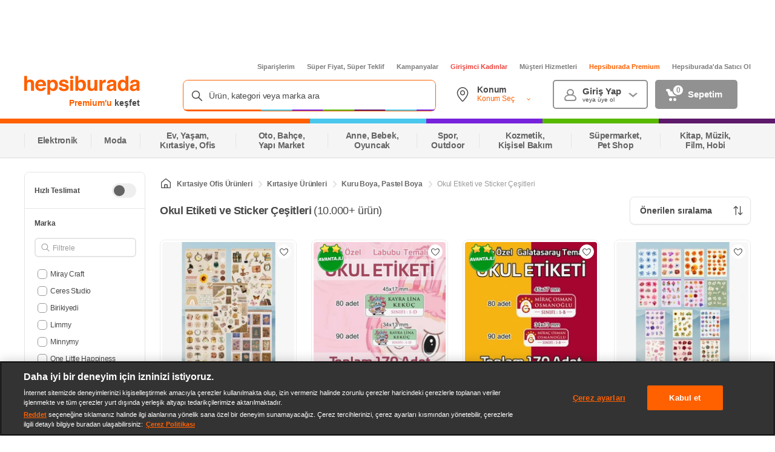

--- FILE ---
content_type: application/javascript
request_url: https://images.hepsiburada.net/storefront/storefront/www/storefront-pwa/1.1.5802/project/assets/8688-922ee7ffd1e6d71469cd.js
body_size: 86691
content:
/*! For license information please see 8688-922ee7ffd1e6d71469cd.js.LICENSE.txt */
(self.__LOADABLE_LOADED_CHUNKS__=self.__LOADABLE_LOADED_CHUNKS__||[]).push([[8688,2694],{39058:(e,t,r)=>{"use strict";r.d(t,{f:()=>A});var n=r(30670),a=r.n(n),o=r(6907),i=r.n(o);function c(e){return"/"===e.charAt(0)}function s(e,t){for(var r=t,n=r+1,a=e.length;n<a;r+=1,n+=1)e[r]=e[n];e.pop()}const l=function(e){var t=arguments.length>1&&void 0!==arguments[1]?arguments[1]:"",r=e&&e.split("/")||[],n=t&&t.split("/")||[],a=e&&c(e),o=t&&c(t),i=a||o;if(e&&c(e)?n=r:r.length&&(n.pop(),n=n.concat(r)),!n.length)return"/";var l=void 0;if(n.length){var u=n[n.length-1];l="."===u||".."===u||""===u}else l=!1;for(var p=0,d=n.length;d>=0;d--){var f=n[d];"."===f?s(n,d):".."===f?(s(n,d),p++):p&&(s(n,d),p--)}if(!i)for(;p--;p)n.unshift("..");!i||""===n[0]||n[0]&&c(n[0])||n.unshift("");var _=n.join("/");return l&&"/"!==_.substr(-1)&&(_+="/"),_};"function"==typeof Symbol&&Symbol.iterator;var u=function(e){return"/"===e.charAt(0)?e:"/"+e},p=function(e,t){return new RegExp("^"+t+"(\\/|\\?|#|$)","i").test(e)},d=Object.assign||function(e){for(var t=1;t<arguments.length;t++){var r=arguments[t];for(var n in r)Object.prototype.hasOwnProperty.call(r,n)&&(e[n]=r[n])}return e},f=function(e,t,r,n){var a=void 0;"string"==typeof e?(a=function(e){var t=e||"/",r="",n="",a=t.indexOf("#");-1!==a&&(n=t.substr(a),t=t.substr(0,a));var o=t.indexOf("?");return-1!==o&&(r=t.substr(o),t=t.substr(0,o)),{pathname:t,search:"?"===r?"":r,hash:"#"===n?"":n}}(e),a.state=t):(void 0===(a=d({},e)).pathname&&(a.pathname=""),a.search?"?"!==a.search.charAt(0)&&(a.search="?"+a.search):a.search="",a.hash?"#"!==a.hash.charAt(0)&&(a.hash="#"+a.hash):a.hash="",void 0!==t&&void 0===a.state&&(a.state=t));try{a.pathname=decodeURI(a.pathname)}catch(o){throw o instanceof URIError?new URIError('Pathname "'+a.pathname+'" could not be decoded. This is likely caused by an invalid percent-encoding.'):o}return r&&(a.key=r),n?a.pathname?"/"!==a.pathname.charAt(0)&&(a.pathname=l(a.pathname,n.pathname)):a.pathname=n.pathname:a.pathname||(a.pathname="/"),a};const _=function(){var e=null,t=[];return{setPrompt:function(t){return a()(null==e,"A history supports only one prompt at a time"),e=t,function(){e===t&&(e=null)}},confirmTransitionTo:function(t,r,n,o){if(null!=e){var i="function"==typeof e?e(t,r):e;"string"==typeof i?"function"==typeof n?n(i,o):(a()(!1,"A history needs a getUserConfirmation function in order to use a prompt message"),o(!0)):o(!1!==i)}else o(!0)},appendListener:function(e){var r=!0,n=function(){r&&e.apply(void 0,arguments)};return t.push(n),function(){r=!1,t=t.filter(function(e){return e!==n})}},notifyListeners:function(){for(var e=arguments.length,r=Array(e),n=0;n<e;n++)r[n]=arguments[n];t.forEach(function(e){return e.apply(void 0,r)})}}};var g=!("undefined"==typeof window||!window.document||!window.document.createElement),E=function(e,t,r){return e.addEventListener?e.addEventListener(t,r,!1):e.attachEvent("on"+t,r)},v=function(e,t,r){return e.removeEventListener?e.removeEventListener(t,r,!1):e.detachEvent("on"+t,r)},y=function(e,t){return t(window.confirm(e))},m="function"==typeof Symbol&&"symbol"==typeof Symbol.iterator?function(e){return typeof e}:function(e){return e&&"function"==typeof Symbol&&e.constructor===Symbol&&e!==Symbol.prototype?"symbol":typeof e},h=Object.assign||function(e){for(var t=1;t<arguments.length;t++){var r=arguments[t];for(var n in r)Object.prototype.hasOwnProperty.call(r,n)&&(e[n]=r[n])}return e},b="popstate",O="hashchange",T=function(){try{return window.history.state||{}}catch(e){return{}}};const P=function(){var e=arguments.length>0&&void 0!==arguments[0]?arguments[0]:{};i()(g,"Browser history needs a DOM");var t,r,n=window.history,o=(-1===(t=window.navigator.userAgent).indexOf("Android 2.")&&-1===t.indexOf("Android 4.0")||-1===t.indexOf("Mobile Safari")||-1!==t.indexOf("Chrome")||-1!==t.indexOf("Windows Phone"))&&window.history&&"pushState"in window.history,c=!(-1===window.navigator.userAgent.indexOf("Trident")),s=e.forceRefresh,l=void 0!==s&&s,d=e.getUserConfirmation,P=void 0===d?y:d,A=e.keyLength,S=void 0===A?6:A,R=e.basename?"/"===(r=u(e.basename)).charAt(r.length-1)?r.slice(0,-1):r:"",I=function(e){var t=e||{},r=t.key,n=t.state,o=window.location,i=o.pathname+o.search+o.hash;return a()(!R||p(i,R),'You are attempting to use a basename on a page whose URL path does not begin with the basename. Expected path "'+i+'" to begin with "'+R+'".'),R&&(i=function(e,t){return p(e,t)?e.substr(t.length):e}(i,R)),f(i,n,r)},D=function(){return Math.random().toString(36).substr(2,S)},C=_(),L=function(e){h(V,e),V.length=n.length,C.notifyListeners(V.location,V.action)},w=function(e){(function(e){return void 0===e.state&&-1===navigator.userAgent.indexOf("CriOS")})(e)||j(I(e.state))},G=function(){j(I(T()))},N=!1,j=function(e){if(N)N=!1,L();else{C.confirmTransitionTo(e,"POP",P,function(t){t?L({action:"POP",location:e}):F(e)})}},F=function(e){var t=V.location,r=M.indexOf(t.key);-1===r&&(r=0);var n=M.indexOf(e.key);-1===n&&(n=0);var a=r-n;a&&(N=!0,k(a))},U=I(T()),M=[U.key],x=function(e){return R+function(e){var t=e.pathname,r=e.search,n=e.hash,a=t||"/";return r&&"?"!==r&&(a+="?"===r.charAt(0)?r:"?"+r),n&&"#"!==n&&(a+="#"===n.charAt(0)?n:"#"+n),a}(e)},k=function(e){n.go(e)},B=0,K=function(e){1===(B+=e)?(E(window,b,w),c&&E(window,O,G)):0===B&&(v(window,b,w),c&&v(window,O,G))},H=!1,V={length:n.length,action:"POP",location:U,createHref:x,push:function(e,t){a()(!("object"===(void 0===e?"undefined":m(e))&&void 0!==e.state&&void 0!==t),"You should avoid providing a 2nd state argument to push when the 1st argument is a location-like object that already has state; it is ignored");var r="PUSH",i=f(e,t,D(),V.location);C.confirmTransitionTo(i,r,P,function(e){if(e){var t=x(i),c=i.key,s=i.state;if(o)if(n.pushState({key:c,state:s},null,t),l)window.location.href=t;else{var u=M.indexOf(V.location.key),p=M.slice(0,-1===u?0:u+1);p.push(i.key),M=p,L({action:r,location:i})}else a()(void 0===s,"Browser history cannot push state in browsers that do not support HTML5 history"),window.location.href=t}})},replace:function(e,t){a()(!("object"===(void 0===e?"undefined":m(e))&&void 0!==e.state&&void 0!==t),"You should avoid providing a 2nd state argument to replace when the 1st argument is a location-like object that already has state; it is ignored");var r="REPLACE",i=f(e,t,D(),V.location);C.confirmTransitionTo(i,r,P,function(e){if(e){var t=x(i),c=i.key,s=i.state;if(o)if(n.replaceState({key:c,state:s},null,t),l)window.location.replace(t);else{var u=M.indexOf(V.location.key);-1!==u&&(M[u]=i.key),L({action:r,location:i})}else a()(void 0===s,"Browser history cannot replace state in browsers that do not support HTML5 history"),window.location.replace(t)}})},go:k,goBack:function(){return k(-1)},goForward:function(){return k(1)},block:function(){var e=arguments.length>0&&void 0!==arguments[0]&&arguments[0],t=C.setPrompt(e);return H||(K(1),H=!0),function(){return H&&(H=!1,K(-1)),t()}},listen:function(e){var t=C.appendListener(e);return K(1),function(){K(-1),t()}}};return V};Object.assign;"function"==typeof Symbol&&Symbol.iterator,Object.assign;function A(){return P({basename:""})}},14092:(e,t,r)=>{"use strict";r.d(t,{b:()=>Q});var n=r(77746);const a={init(){window.project_version="1.1.5802"}};var o,i=function(){return window.performance&&performance.getEntriesByType&&performance.getEntriesByType("navigation")[0]},c=function(e){if("loading"===document.readyState)return"loading";var t=i();if(t){if(e<t.domInteractive)return"loading";if(0===t.domContentLoadedEventStart||e<t.domContentLoadedEventStart)return"dom-interactive";if(0===t.domComplete||e<t.domComplete)return"dom-content-loaded"}return"complete"},s=function(e){var t=e.nodeName;return 1===e.nodeType?t.toLowerCase():t.toUpperCase().replace(/^#/,"")},l=function(e,t){var r="";try{for(;e&&9!==e.nodeType;){var n=e,a=n.id?"#"+n.id:s(n)+(n.classList&&n.classList.value&&n.classList.value.trim()&&n.classList.value.trim().length?"."+n.classList.value.trim().replace(/\s+/g,"."):"");if(r.length+a.length>(t||100)-1)return r||a;if(r=r?a+">"+r:a,n.id)break;e=n.parentNode}}catch(e){}return r},u=-1,p=function(){return u},d=function(e){addEventListener("pageshow",function(t){t.persisted&&(u=t.timeStamp,e(t))},!0)},f=function(){var e=i();return e&&e.activationStart||0},_=function(e,t){var r=i(),n="navigate";return p()>=0?n="back-forward-cache":r&&(document.prerendering||f()>0?n="prerender":document.wasDiscarded?n="restore":r.type&&(n=r.type.replace(/_/g,"-"))),{name:e,value:void 0===t?-1:t,rating:"good",delta:0,entries:[],id:"v3-".concat(Date.now(),"-").concat(Math.floor(8999999999999*Math.random())+1e12),navigationType:n}},g=function(e,t,r){try{if(PerformanceObserver.supportedEntryTypes.includes(e)){var n=new PerformanceObserver(function(e){Promise.resolve().then(function(){t(e.getEntries())})});return n.observe(Object.assign({type:e,buffered:!0},r||{})),n}}catch(e){}},E=function(e,t,r,n){var a,o;return function(i){t.value>=0&&(i||n)&&((o=t.value-(a||0))||void 0===a)&&(a=t.value,t.delta=o,t.rating=function(e,t){return e>t[1]?"poor":e>t[0]?"needs-improvement":"good"}(t.value,r),e(t))}},v=function(e){requestAnimationFrame(function(){return requestAnimationFrame(function(){return e()})})},y=function(e){var t=function(t){"pagehide"!==t.type&&"hidden"!==document.visibilityState||e(t)};addEventListener("visibilitychange",t,!0),addEventListener("pagehide",t,!0)},m=function(e){var t=!1;return function(r){t||(e(r),t=!0)}},h=-1,b=function(){return"hidden"!==document.visibilityState||document.prerendering?1/0:0},O=function(e){"hidden"===document.visibilityState&&h>-1&&(h="visibilitychange"===e.type?e.timeStamp:0,P())},T=function(){addEventListener("visibilitychange",O,!0),addEventListener("prerenderingchange",O,!0)},P=function(){removeEventListener("visibilitychange",O,!0),removeEventListener("prerenderingchange",O,!0)},A=function(){return h<0&&(h=b(),T(),d(function(){setTimeout(function(){h=b(),T()},0)})),{get firstHiddenTime(){return h}}},S=function(e){document.prerendering?addEventListener("prerenderingchange",function(){return e()},!0):e()},R=[1800,3e3],I=function(e,t){t=t||{},S(function(){var r,n=A(),a=_("FCP"),o=g("paint",function(e){e.forEach(function(e){"first-contentful-paint"===e.name&&(o.disconnect(),e.startTime<n.firstHiddenTime&&(a.value=Math.max(e.startTime-f(),0),a.entries.push(e),r(!0)))})});o&&(r=E(e,a,R,t.reportAllChanges),d(function(n){a=_("FCP"),r=E(e,a,R,t.reportAllChanges),v(function(){a.value=performance.now()-n.timeStamp,r(!0)})}))})},D=[.1,.25],C=(new Date,0),L=1/0,w=0,G=function(e){e.forEach(function(e){e.interactionId&&(L=Math.min(L,e.interactionId),w=Math.max(w,e.interactionId),C=w?(w-L)/7+1:0)})},N=function(){return o?C:performance.interactionCount||0},j=function(){"interactionCount"in performance||o||(o=g("event",G,{type:"event",buffered:!0,durationThreshold:0}))},F=[200,500],U=0,M=function(){return N()-U},x=[],k={},B=function(e){var t=x[x.length-1],r=k[e.interactionId];if(r||x.length<10||e.duration>t.latency){if(r)r.entries.push(e),r.latency=Math.max(r.latency,e.duration);else{var n={id:e.interactionId,latency:e.duration,entries:[e]};k[n.id]=n,x.push(n)}x.sort(function(e,t){return t.latency-e.latency}),x.splice(10).forEach(function(e){delete k[e.id]})}},K=function(e,t){!function(e,t){t=t||{},S(function(){var r;j();var n,a=_("INP"),o=function(e){e.forEach(function(e){e.interactionId&&B(e),"first-input"===e.entryType&&!x.some(function(t){return t.entries.some(function(t){return e.duration===t.duration&&e.startTime===t.startTime})})&&B(e)});var t,r=(t=Math.min(x.length-1,Math.floor(M()/50)),x[t]);r&&r.latency!==a.value&&(a.value=r.latency,a.entries=r.entries,n())},i=g("event",o,{durationThreshold:null!==(r=t.durationThreshold)&&void 0!==r?r:40});n=E(e,a,F,t.reportAllChanges),i&&("PerformanceEventTiming"in window&&"interactionId"in PerformanceEventTiming.prototype&&i.observe({type:"first-input",buffered:!0}),y(function(){o(i.takeRecords()),a.value<0&&M()>0&&(a.value=0,a.entries=[]),n(!0)}),d(function(){x=[],U=N(),a=_("INP"),n=E(e,a,F,t.reportAllChanges)}))})}(function(t){!function(e){if(e.entries.length){var t=e.entries.sort(function(e,t){return t.duration-e.duration||t.processingEnd-t.processingStart-(e.processingEnd-e.processingStart)})[0],r=e.entries.find(function(e){return e.target});e.attribution={eventTarget:l(r&&r.target),eventType:t.name,eventTime:t.startTime,eventEntry:t,loadState:c(t.startTime)}}else e.attribution={}}(t),e(t)},t)},H=[2500,4e3],V={},Y=[800,1800],W=function e(t){document.prerendering?S(function(){return e(t)}):"complete"!==document.readyState?addEventListener("load",function(){return e(t)},!0):setTimeout(t,0)},$=function(e,t){t=t||{};var r=_("TTFB"),n=E(e,r,Y,t.reportAllChanges);W(function(){var a=i();if(a){var o=a.responseStart;if(o<=0||o>performance.now())return;r.value=Math.max(o-f(),0),r.entries=[a],n(!0),d(function(){r=_("TTFB",0),(n=E(e,r,Y,t.reportAllChanges))(!0)})}})},q=r(68912);const z="WebVitals",X={sendMetrics(e){let t,r,{name:n,value:a,id:o,attribution:i,delta:c}=e;switch(n){case"CLS":t=null==i?void 0:i.largestShiftTarget;break;case"LCP":t=null==i?void 0:i.element;break;default:t=null==i?void 0:i.eventTarget,r=null==i?void 0:i.eventType}const s={clientType:"navigation.sendBeacon",connectionType:navigator.connection?navigator.connection.effectiveType:null,name:n,data:{value:a,id:o,delta:c,target:t,eventType:r},page:window.utagData?window.utagData.page_type:""};null===q.Z||void 0===q.Z||q.Z.sendEventRequest(z,s)}},Z={init(){K(Z.sendEvent,{reportAllChanges:!0}),function(e,t){!function(e,t){t=t||{},I(m(function(){var r,n=_("CLS",0),a=0,o=[],i=function(e){e.forEach(function(e){if(!e.hadRecentInput){var t=o[0],r=o[o.length-1];a&&e.startTime-r.startTime<1e3&&e.startTime-t.startTime<5e3?(a+=e.value,o.push(e)):(a=e.value,o=[e])}}),a>n.value&&(n.value=a,n.entries=o,r())},c=g("layout-shift",i);c&&(r=E(e,n,D,t.reportAllChanges),y(function(){i(c.takeRecords()),r(!0)}),d(function(){a=0,n=_("CLS",0),r=E(e,n,D,t.reportAllChanges),v(function(){return r()})}),setTimeout(r,0))}))}(function(t){!function(e){if(e.entries.length){var t=e.entries.reduce(function(e,t){return e&&e.value>t.value?e:t});if(t&&t.sources&&t.sources.length){var r=(n=t.sources).find(function(e){return e.node&&1===e.node.nodeType})||n[0];if(r)return void(e.attribution={largestShiftTarget:l(r.node),largestShiftTime:t.startTime,largestShiftValue:t.value,largestShiftSource:r,largestShiftEntry:t,loadState:c(t.startTime)})}}var n;e.attribution={}}(t),e(t)},t)}(Z.sendEvent,{reportAllChanges:!0}),function(e,t){!function(e,t){t=t||{},S(function(){var r,n=A(),a=_("LCP"),o=function(e){var t=e[e.length-1];t&&t.startTime<n.firstHiddenTime&&(a.value=Math.max(t.startTime-f(),0),a.entries=[t],r())},i=g("largest-contentful-paint",o);if(i){r=E(e,a,H,t.reportAllChanges);var c=m(function(){V[a.id]||(o(i.takeRecords()),i.disconnect(),V[a.id]=!0,r(!0))});["keydown","click"].forEach(function(e){addEventListener(e,function(){return setTimeout(c,0)},!0)}),y(c),d(function(n){a=_("LCP"),r=E(e,a,H,t.reportAllChanges),v(function(){a.value=performance.now()-n.timeStamp,V[a.id]=!0,r(!0)})})}})}(function(t){!function(e){if(e.entries.length){var t=i();if(t){var r=t.activationStart||0,n=e.entries[e.entries.length-1],a=n.url&&performance.getEntriesByType("resource").filter(function(e){return e.name===n.url})[0],o=Math.max(0,t.responseStart-r),c=Math.max(o,a?(a.requestStart||a.startTime)-r:0),s=Math.max(c,a?a.responseEnd-r:0),u=Math.max(s,n?n.startTime-r:0),p={element:l(n.element),timeToFirstByte:o,resourceLoadDelay:c-o,resourceLoadTime:s-c,elementRenderDelay:u-s,navigationEntry:t,lcpEntry:n};return n.url&&(p.url=n.url),a&&(p.lcpResourceEntry=a),void(e.attribution=p)}}e.attribution={timeToFirstByte:0,resourceLoadDelay:0,resourceLoadTime:0,elementRenderDelay:e.value}}(t),e(t)},t)}(Z.sendEvent),function(e,t){$(function(t){!function(e){if(e.entries.length){var t=e.entries[0],r=t.activationStart||0,n=Math.max(t.domainLookupStart-r,0),a=Math.max(t.connectStart-r,0),o=Math.max(t.requestStart-r,0);e.attribution={waitingTime:n,dnsTime:a-n,connectionTime:o-a,requestTime:e.value-o,navigationEntry:t}}else e.attribution={waitingTime:0,dnsTime:0,connectionTime:0,requestTime:0}}(t),e(t)},t)}(Z.sendEvent)},sendEvent(e){requestAnimationFrame(()=>{setTimeout(()=>{X.sendMetrics(e)},0)})}},J=Z;function Q(e){const{seoInfo:t}=e.seoState;n.Z.init(t),a.init(),J.init()}},43854:(e,t,r)=>{"use strict";r.d(t,{A:()=>ho});r(33948);var n=r(41438),a=r(62166),o=r(6641),i=r(28512);const c=function(e){let{dispatch:t,getState:r}=e;const n=new Map;return function(e){return function(t){let r;if(t.isAsync&&t.asyncType===i.SF.BASIC)if(t.asyncPhase===i.r_.TRIGGER){e(t);const a={},o=new Promise((e,t)=>{a.resolve=e,a.reject=t});a.promise=o,n.set(t.payload,a),r=o}else{const a=n.get(t.triggerPayload);a&&(t.asyncPhase===i.r_.FULFILL?a.resolve(t.payload.response):t.asyncPhase===i.r_.REJECT&&a.reject(t.payload.error),n.delete(t.triggerPayload)),r=e(t)}else r=e(t);return r}}};const s=function(e){return function(t){return function(r){return function(n){let a;try{a=r(n)}catch(o){e(o,t.getState,n,t.dispatch),a=o}return a}}}};var l=r(14601),u=r(46124),p=r(89666);let d=!0;const f=function(e){let{dispatch:t,getState:r}=e;return function(e){return function(n){let a;if(n.type===l.$r){var o,i,c;const l=null===(o=r())||void 0===o||null===(i=o.staticPageState)||void 0===i||null===(c=i.rewriteUrl)||void 0===c?void 0:c.rewriteUrl,_=(0,u.z2)(l?"/".concat(l):n.payload.location.pathname),g=(0,u.z2)(l?"/".concat(l):r().router.location.pathname),E=(0,u.k3)({nextRoute:_,currentRoute:g});if((null==_?void 0:_.path)!==(null==g?void 0:g.path)&&!E){var s,f;const{preventScrollToTop:e=!1}=(null==n||null===(s=n.payload)||void 0===s||null===(f=s.location)||void 0===f?void 0:f.state)||{};null!=g&&g.onLeaveActionName&&function(e,t){e({type:t,payload:{},isLeaveRouteAction:!0})}(t,null==g?void 0:g.onLeaveActionName),null!=_&&_.onEnterActionName&&function(e,t){e({type:t,payload:{},isEnterRouteAction:!0})}(t,null==_?void 0:_.onEnterActionName),"POP"===n.payload.action||e||(0,p.N3)(0)}d&&(n.isInitialLocationChange=!0,d=!1),a=e(n)}else a=e(n);return a}}};var _=r(92242),g=r(15707),E=(r(2490),r(59849),r(34514),r(51298));function v(e,t){var r=Object.keys(e);if(Object.getOwnPropertySymbols){var n=Object.getOwnPropertySymbols(e);t&&(n=n.filter(function(t){return Object.getOwnPropertyDescriptor(e,t).enumerable})),r.push.apply(r,n)}return r}function y(e){for(var t=1;t<arguments.length;t++){var r=null!=arguments[t]?arguments[t]:{};t%2?v(Object(r),!0).forEach(function(t){(0,E.default)(e,t,r[t])}):Object.getOwnPropertyDescriptors?Object.defineProperties(e,Object.getOwnPropertyDescriptors(r)):v(Object(r)).forEach(function(t){Object.defineProperty(e,t,Object.getOwnPropertyDescriptor(r,t))})}return e}const m=function(){let e,t=arguments.length>0&&void 0!==arguments[0]?arguments[0]:{pageType:null,dynamic:null,domLoadEndTime:null,renderStartTime:null,renderEndTime:null,serverSideRendering:!0},r=arguments.length>1?arguments[1]:void 0;switch(r.type){case"SERVER_RENDER_START":var n,a;e=y(y({},t),{},{serverSideRendering:null==r||null===(n=r.payload)||void 0===n||null===(a=n.params)||void 0===a?void 0:a.serverSideRendering});break;case"PAGE_RENDER_START":e=y(y({},t),{},{pageType:r.payload.params.pageType,dynamic:r.payload.params.dynamic,renderStartTime:(new Date).getTime()});break;case"DOM_LOADER_END":e=y(y({},t),{},{pageType:r.payload.params.pageType,dynamic:r.payload.params.dynamic,domLoadEndTime:(new Date).getTime()});break;case"PAGE_RENDER_END":e=y(y({},t),{},{renderEndTime:(new Date).getTime()});break;default:e=t}return e};function h(e,t){var r=Object.keys(e);if(Object.getOwnPropertySymbols){var n=Object.getOwnPropertySymbols(e);t&&(n=n.filter(function(t){return Object.getOwnPropertyDescriptor(e,t).enumerable})),r.push.apply(r,n)}return r}function b(e){for(var t=1;t<arguments.length;t++){var r=null!=arguments[t]?arguments[t]:{};t%2?h(Object(r),!0).forEach(function(t){(0,E.default)(e,t,r[t])}):Object.getOwnPropertyDescriptors?Object.defineProperties(e,Object.getOwnPropertyDescriptors(r)):h(Object(r)).forEach(function(t){Object.defineProperty(e,t,Object.getOwnPropertyDescriptor(r,t))})}return e}const O=function(){let e,t=arguments.length>0&&void 0!==arguments[0]?arguments[0]:{userInfo:{cartCount:0},areAdultImagesVisible:!1},r=arguments.length>1?arguments[1]:void 0;switch(r.type){case"GET_USER_INFO_FULFILLED":e=b(b({},t),{},{userInfo:b(b({},t.userInfo),r.payload.response.data)});break;case"GET_CART_ITEM_COUNT_FULFILLED":e=b(b({},t),{},{userInfo:b(b({},t.userInfo),{},{cartCount:r.payload.response.data.cartItemCount})});break;case"ADD_TO_CART_FULFILLED":e=b(b({},t),{},{userInfo:b(b({},t.userInfo),{},{cartCount:r.payload.response.data.data.count})});break;case"SET_USER_INFO_FULFILLED":e=b(b({},t),{},{userInfo:b(b({},t.userInfo),r.triggerPayload.params)});break;default:e=t}return e};r(74916),r(15306),r(2707),r(59461),r(9924);var T=r(69610);function P(e,t){var r=Object.keys(e);if(Object.getOwnPropertySymbols){var n=Object.getOwnPropertySymbols(e);t&&(n=n.filter(function(t){return Object.getOwnPropertyDescriptor(e,t).enumerable})),r.push.apply(r,n)}return r}function A(e){for(var t=1;t<arguments.length;t++){var r=null!=arguments[t]?arguments[t]:{};t%2?P(Object(r),!0).forEach(function(t){(0,E.default)(e,t,r[t])}):Object.getOwnPropertyDescriptors?Object.defineProperties(e,Object.getOwnPropertyDescriptors(r)):P(Object(r)).forEach(function(t){Object.defineProperty(e,t,Object.getOwnPropertyDescriptor(r,t))})}return e}function S(e){let t,r=arguments.length>1&&void 0!==arguments[1]&&arguments[1];try{return t=new Intl.NumberFormat("tr-TR",A({style:"currency",currency:"TRY"},r&&{minimumFractionDigits:0,maximumFractionDigits:0})).format(e/100),t.replace(/[^0-9.,]/g,"")}catch(n){console.error("Error",null==n?void 0:n.message)}}function R(e){let{product:t,activeVariant:r}=e;return!(null!=t&&t.isBundle)&&(null==t?void 0:t.isInStock)&&(!r||!0===(null==r?void 0:r.hasCombination))}function I(e,t){if(null==t||!t.campaignEvaluateResult)return e;const r=t.campaignEvaluateResult,n={discountedPrice:"discountedAmount",campaignText:"campaignText"},a=(e,t)=>{if(!t)return e;if(!e)return A(A({},t),{},{discountedAmount:t.discountedPrice});const r=A({},e);return Object.keys(n).forEach(e=>{const a=n[e];void 0!==t[e]&&null!==t[e]&&(r[a]=t[e])}),r};return{evaluateResult:a(null==e?void 0:e.evaluateResult,r.evaluateResult),evaluateAsPremiumResult:a(null==e?void 0:e.evaluateAsPremiumResult,r.evaluateAsPremiumResult)}}const D=function(){let e,t=arguments.length>0&&void 0!==arguments[0]?arguments[0]:{product:null,breadcrumbs:[],isAdultProduct:!1,isAdultProductCookie:!1,orderedLayoutComponents:[],buyback:null,tabsModalVisible:!1,tabsModalIndex:0,campaignDetail:null,selectedVasProduct:null,popularKeyword:[],isVasExists:!1,vas:[],vasLoading:!0,isLoading:!1,variants:[],returnPolicyInformation:null,activeVariant:{},allVariantCombinations:[],unAvailableVariants:[],paymentOptions:[],isAvailableProduct:!0,sizeChart:null,webtrekkData:null,payments:[],isLoadingPayments:!0,paymentsResponseData:null,energyClassBadge:null,dueDate:[],dueDateProducts:[],deliveryTooltips:null,allListings:[],tabActiveIndex:0,campaigns:[],campaignEvaluateResult:null,bundleCampaign:null,otherSellersCampaigns:null,otherSellerCoupon:[],otherSellerCampaign:[],allOtherSellerCampaign:[],winnerCampaignName:null,comparedProducts:[],loyaltyInfoPending:!0,enricher:[],enricherLoading:!0,paymentOptionsData:null,paymentOptionsLoading:!0},r=arguments.length>1?arguments[1]:void 0;switch(r.type){case"GET_BASIC_PRODUCT_FULFILLED":case"GET_PRODUCT_FULFILLED":{var n,a,o,i,c,s,l,u,p;const d=null==r||null===(n=r.payload)||void 0===n||null===(a=n.response)||void 0===a||null===(o=a.data)||void 0===o?void 0:o.data,{variants:f,activeVariant:_}=(0,T.v3)({variants:null==d||null===(i=d.product)||void 0===i?void 0:i.priceBaseVariantList,variantDisplayTypes:null==d||null===(c=d.product)||void 0===c?void 0:c.variantDisplayTypes}),g=R({product:null==d?void 0:d.product,activeVariant:_}),E=(0,T.bs)({combinedVariants:null==d||null===(s=d.product)||void 0===s?void 0:s.combinedVariants}),v=(0,T.QI)(E);e=A(A({},t),{},{product:null==d?void 0:d.product,breadcrumbs:null==d?void 0:d.breadcrumbs,isAdultProduct:null==d||null===(l=d.product)||void 0===l?void 0:l.isAdultProduct,orderedLayoutComponents:null==d?void 0:d.orderedLayoutComponents,buyback:null==d?void 0:d.buyback,campaignDetail:null==d?void 0:d.campaignDetail,chatOptions:null==d?void 0:d.chatOptions,seoInformation:null==d?void 0:d.seoInformation,popularKeyword:null==d?void 0:d.popularKeyword,fashionReviewSummary:null==d?void 0:d.fashionReviewSummary,paymentOptions:null==d||null===(u=d.product)||void 0===u?void 0:u.paymentOptions,productStructuredData:null==d||null===(p=d.seoInformation)||void 0===p?void 0:p.productStructuredData,isVasExists:null==d?void 0:d.isVasExists,energyClassBadge:null==d?void 0:d.energyClassBadge,webtrekkData:null==d?void 0:d.webtrekkData,isLoading:!1,variants:f,activeVariant:_,isAvailableProduct:g,unAvailableVariants:v,allVariantCombinations:E,paymentsResponseData:null,isLoadingPayments:!0,paymentOptionsData:null,paymentOptionsLoading:!0});break}case"UPDATE_PRODUCT_VARIANT":{const{variant:n}=r.payload,a=A(A({},t.activeVariant.values),{},{[n.name]:n.value}),o=(0,g.find)(t.allVariantCombinations,a),i=A(A({},t.activeVariant),{},{sku:null==o?void 0:o.sku,urlName:null==o?void 0:o.urlName,hasCombination:Boolean(null==o?void 0:o.sku),values:a}),c=R({product:null==t?void 0:t.product,activeVariant:i});e=A(A({},t),{},{isAvailableProduct:c,activeVariant:i});break}case"SET_PRODUCT_ADULT":var d;e=A(A({},t),{},{isAdultProduct:(null==r||null===(d=r.payload)||void 0===d?void 0:d.payload)||!1});break;case"SET_LOYALTY_INFO":var f,_;e=A(A({},t),{},{isPremium:null==r||null===(f=r.payload)||void 0===f||null===(_=f.data)||void 0===_?void 0:_.isPremium,loyaltyInfoPending:!1});break;case"SET_PRODUCT_ADULT_COOKIE":var E;e=A(A({},t),{},{isAdultProductCookie:null==r||null===(E=r.payload)||void 0===E?void 0:E.payload});break;case"SET_TABS_MODAL_VISIBLE":var v,y;e=A(A({},t),{},{tabsModalVisible:null==r||null===(v=r.payload)||void 0===v?void 0:v.isVisible,tabsModalIndex:null==r||null===(y=r.payload)||void 0===y?void 0:y.index});break;case"GET_DESKTOP_TABS_FULFILLED":var m;e=A(A({},t),{},{tabActiveIndex:null==r||null===(m=r.triggerPayload)||void 0===m?void 0:m.index});break;case"GET_VAS_FULFILLED":{var h,b;const n=null==r||null===(h=r.payload)||void 0===h||null===(b=h.response)||void 0===b?void 0:b.data;e=A(A({},t),{},{vas:t.vas=n,vasLoading:!1});break}case"GET_ENRICHER_FULFILLED":{var O,P,D,C,L,w;const n=null==r||null===(O=r.payload)||void 0===O||null===(P=O.response)||void 0===P||null===(D=P.data)||void 0===D||null===(C=D.data)||void 0===C?void 0:C.result,a=null==n||null===(L=n.product)||void 0===L||null===(w=L.promoData)||void 0===w?void 0:w.data,o=null==n?void 0:n.affordabilityRequest;let i=t.campaignEvaluateResult;t.campaignEvaluateResult?i=I(t.campaignEvaluateResult,a):null!=a&&a.campaignEvaluateResult&&(i=function(e){if(null==e||!e.campaignEvaluateResult)return null;const t=e.campaignEvaluateResult,r=e=>e?A(A({},e),{},{discountedAmount:e.discountedPrice}):null;return{evaluateResult:r(t.evaluateResult),evaluateAsPremiumResult:r(t.evaluateAsPremiumResult)}}(a)),e=A(A({},t),{},{enricher:n,enricherLoading:!1,campaignEvaluateResult:i,campaigns:t.campaigns,bundleCampaign:t.bundleCampaign,paymentOptionsLoading:!!o&&t.paymentOptionsLoading});break}case"GET_PAYMENT_OPTIONS_FULFILLED":{var G,N,j;const n=null==r||null===(G=r.payload)||void 0===G||null===(N=G.response)||void 0===N||null===(j=N.data)||void 0===j?void 0:j.data;e=A(A({},t),{},{paymentOptionsData:n,paymentOptionsLoading:!1});break}case"GET_PAYMENT_OPTIONS_PENDING":e=A(A({},t),{},{paymentOptionsLoading:!0});break;case"GET_PAYMENT_OPTIONS_REJECTED":e=A(A({},t),{},{paymentOptionsData:null,paymentOptionsLoading:!1});break;case"SET_ADD_VAS_PRODUCT":e=A(A({},t),{},{selectedVasProduct:t.selectedVasProduct=A({},r.payload.params)});break;case"SET_REMOVE_VAS_PRODUCT":case"SET_REMOVE_ALL_VAS_PRODUCT":e=A(A({},t),{},{selectedVasProduct:t.selectedVasProduct=null});break;case"SET_PRODUCT_IS_LOADING":e=A(A({},t),{},{isLoading:r.payload.isLoading});break;case"GET_PRODUCT_RETURN_POLICY_FULFILLED":{var F,U,M;const n=null==r||null===(F=r.payload)||void 0===F||null===(U=F.response)||void 0===U||null===(M=U.data)||void 0===M?void 0:M.data;e=A(A({},t),{},{returnPolicyInformation:n});break}case"GET_PRODUCT_LISTINGS_FULFILLED":{var x,k,B,K;const n=null==r||null===(x=r.payload)||void 0===x||null===(k=x.response)||void 0===k||null===(B=k.data)||void 0===B||null===(K=B.data)||void 0===K?void 0:K.listings;e=A(A({},t),{},{allListings:n});break}case"GET_SIZE_CHART_FULFILLED":{var H,V,Y;const n=null==r||null===(H=r.payload)||void 0===H||null===(V=H.response)||void 0===V||null===(Y=V.data)||void 0===Y?void 0:Y.data;e=A(A({},t),{},{sizeChart:n});break}case"GET_CARD_AND_INSTALLMENT_FULFILLED":{var W,$,q,z,X,Z,J,Q,ee,te;const n=[],a=null==r||null===(W=r.payload)||void 0===W||null===($=W.response)||void 0===$||null===(q=$.data)||void 0===q?void 0:q.data;var re,ne,ae,oe,ie,ce,se,le,ue,pe,de,fe,_e,ge,Ee,ve,ye,me,he,be;if(a&&null!=a&&a.instalmentDetail&&(null==a||null===(z=a.instalmentDetail)||void 0===z?void 0:z.cardInstallment)>0&&(null==a||null===(X=a.instalmentDetail)||void 0===X?void 0:X.cardAmount)>0)n.push({type:"Installments",imageUrl:"https://images.hepsiburada.net/banners/1/imageUrl2055_20240605150238.png",rowText:"Ayda ".concat(S(null==a||null===(re=a.instalmentDetail)||void 0===re?void 0:re.cardAmount)," TL'den başlayan, ").concat(null==a||null===(ne=a.instalmentDetail)||void 0===ne?void 0:ne.cardInstallment," ay taksitle"),text:"Ayda <b>".concat(S(null==a||null===(ae=a.instalmentDetail)||void 0===ae?void 0:ae.cardAmount)," TL</b>’den başlayan, ").concat(null==a||null===(oe=a.instalmentDetail)||void 0===oe?void 0:oe.cardInstallment," ay taksitle"),desktopRowText:"Ayda ".concat(S(null==a||null===(ie=a.instalmentDetail)||void 0===ie?void 0:ie.cardAmount)," TL’den başlayan ").concat(null==a||null===(ce=a.instalmentDetail)||void 0===ce?void 0:ce.cardInstallment," ay taksitle"),desktopText:"Ayda <b>".concat(S(null==a||null===(se=a.instalmentDetail)||void 0===se?void 0:se.cardAmount)," TL</b>’den başlayan ").concat(null==a||null===(le=a.instalmentDetail)||void 0===le?void 0:le.cardInstallment," ay taksitle"),buttonText:"İncele",buttonTextDesktop:"Taksit fırsatlarını gör"});if(a&&null!=a&&a.instalmentDetail&&(null==a||null===(Z=a.instalmentDetail)||void 0===Z?void 0:Z.loanInstallment)>0&&(null==a||null===(J=a.instalmentDetail)||void 0===J?void 0:J.loanAmount)>0)n.push({type:"LoanOffer",imageUrl:"https://images.hepsiburada.net/banners/1/imageUrl2165_20240605145932.png",rowText:"Ayda ".concat(S(null==a||null===(ue=a.instalmentDetail)||void 0===ue?void 0:ue.loanAmount)," TL'den başlayan, ").concat(null==a||null===(pe=a.instalmentDetail)||void 0===pe?void 0:pe.loanInstallment," ay taksitle"),text:"Ayda <b>".concat(S(null==a||null===(de=a.instalmentDetail)||void 0===de?void 0:de.loanAmount)," TL</b>’den başlayan, ").concat(null==a||null===(fe=a.instalmentDetail)||void 0===fe?void 0:fe.loanInstallment," ay taksitle"),desktopRowText:"Alışveriş kredisi ile ayda ".concat(S(null==a||null===(_e=a.instalmentDetail)||void 0===_e?void 0:_e.loanAmount)," TL’den başlayan ").concat(null==a||null===(ge=a.instalmentDetail)||void 0===ge?void 0:ge.loanInstallment," taksitle"),desktopText:"Alışveriş kredisi ile ayda <b>".concat(S(null==a||null===(Ee=a.instalmentDetail)||void 0===Ee?void 0:Ee.loanAmount)," TL</b>’den başlayan ").concat(null==a||null===(ve=a.instalmentDetail)||void 0===ve?void 0:ve.loanInstallment," taksitle"),buttonText:"İncele",buttonTextDesktop:"Kredi fırsatlarını gör"});if(a&&null!=a&&a.bnplDetail&&(null==a||null===(Q=a.bnplDetail)||void 0===Q?void 0:Q.installmentPayment)>0)n.push({type:"BuynowPayLater",imageUrl:"https://images.hepsiburada.net/banners/1/imageUrl2146_20240605145815.png",rowText:"Ayda ".concat(S(null==a||null===(ye=a.bnplDetail)||void 0===ye?void 0:ye.installmentPayment)," TL'den başlayan taksitle"),text:"Ayda <b>".concat(S(null==a||null===(me=a.bnplDetail)||void 0===me?void 0:me.installmentPayment)," TL</b>’den başlayan taksitle"),desktopRowText:"Alışveriş kredisi ile ayda ".concat(S(null==a||null===(he=a.bnplDetail)||void 0===he?void 0:he.installmentPayment)," TL'den başlayan taksitle"),desktopText:"Alışveriş kredisi ile ayda <b>".concat(S(null==a||null===(be=a.bnplDetail)||void 0===be?void 0:be.installmentPayment)," TL</b>’den başlayan taksitle"),buttonText:"İncele",buttonTextDesktop:"Taksit fırsatlarını gör"});(null==t||null===(ee=t.product)||void 0===ee||null===(te=ee.tagLabelPaymentOptions)||void 0===te?void 0:te.length)>0&&n.sort(function(e,r){var n,a,o,i,c,s;return(null==t||null===(n=t.product)||void 0===n||null===(a=n.tagLabelPaymentOptions)||void 0===a||null===(o=a.find(t=>(null==t?void 0:t.type)===e.type))||void 0===o?void 0:o.order)-(null==t||null===(i=t.product)||void 0===i||null===(c=i.tagLabelPaymentOptions)||void 0===c||null===(s=c.find(e=>(null==e?void 0:e.type)===r.type))||void 0===s?void 0:s.order)}),e=A(A({},t),{},{payments:n,isLoadingPayments:!1,paymentsResponseData:a});break}case"GET_CAMPAIGNS_PDP_DASHBOARD_FULFILLED":{var Oe,Te,Pe,Ae,Se,Re,Ie,De,Ce;const n=null==r||null===(Oe=r.payload)||void 0===Oe||null===(Te=Oe.response)||void 0===Te?void 0:Te.data,a=(null==n||null===(Pe=n.campaigns)||void 0===Pe?void 0:Pe.campaignTabDetailList)||[],o=[...(null==a?void 0:a.discountCampaignList)||[],...(null==a?void 0:a.freeProductCampaignList)||[],...(null==a?void 0:a.specialCampaignList)||[],...(null==a?void 0:a.bundleCampaigns)||[],...(null==a?void 0:a.freeShippingCampaignList)||[]],i=null===(Ae=t.enricher)||void 0===Ae||null===(Se=Ae.product)||void 0===Se||null===(Re=Se.promoData)||void 0===Re?void 0:Re.data,c=I(null==n?void 0:n.campaignEvaluateResult,i),s=(null==c||null===(Ie=c.evaluateAsPremiumResult)||void 0===Ie?void 0:Ie.discountedAmount)||(null==c||null===(De=c.evaluateResult)||void 0===De?void 0:De.discountedAmount)||null,l=Number(s),u=s?Math.round(100*l).toString():null;e=A(A({},t),{},{campaigns:o,campaignEvaluateResult:c,bundleCampaign:null==a?void 0:a.bundleCampaignList,otherSellersCampaigns:null==n?void 0:n.otherSellersCampaigns,winnerCampaignName:null==n||null===(Ce=n.campaigns)||void 0===Ce?void 0:Ce.winnerCampaignName,campaignEvaluateFinalPrice:u});break}case"GET_OTHER_SELLER_COUPON_FULFILLED":{var Le,we,Ge;const n=null==r||null===(Le=r.payload)||void 0===Le||null===(we=Le.response)||void 0===we||null===(Ge=we.data)||void 0===Ge?void 0:Ge.data;e=A(A({},t),{},{otherSellerCoupon:n});break}case"GET_OTHER_SELLER_CAMPAIGN_FULFILLED":{var Ne,je,Fe;const n=null==r||null===(Ne=r.payload)||void 0===Ne||null===(je=Ne.response)||void 0===je||null===(Fe=je.data)||void 0===Fe?void 0:Fe.result;e=A(A({},t),{},{allOtherSellerCampaign:null==n?void 0:n.map(e=>({merchantId:null==e?void 0:e.merchantId,campaignCount:null==e?void 0:e.count}))});break}case"GET_DELIVERY_TOOLTIPS_FULFILLED":{var Ue,Me,xe,ke;const n=null==r||null===(Ue=r.payload)||void 0===Ue||null===(Me=Ue.response)||void 0===Me||null===(xe=Me.data)||void 0===xe||null===(ke=xe.data)||void 0===ke?void 0:ke[0];e=A(A({},t),{},{deliveryTooltips:n});break}case"GET_DUE_DATE_FULFILLED":{var Be,Ke;const n=null==r||null===(Be=r.payload)||void 0===Be||null===(Ke=Be.response)||void 0===Ke?void 0:Ke.data;e=A(A({},t),{},{dueDate:n});break}case"GET_DUE_DATE_PRODUCTS_FULFILLED":{var He,Ve;const n=null==r||null===(He=r.payload)||void 0===He||null===(Ve=He.response)||void 0===Ve?void 0:Ve.data;e=A(A({},t),{},{dueDateProducts:t.dueDateProducts?[...t.dueDateProducts,...n]:n});break}case"LEAVE_PRODUCT_DETAIL_PAGE_WITH_PRODUCT_ID_ROUTE":case"LEAVE_PRODUCT_DETAIL_PAGE_WITH_PRODUCT_SKU_ROUTE":e=A(A({},t),{product:null,breadcrumbs:[],isAdultProduct:!1,isAdultProductCookie:!1,orderedLayoutComponents:[],buyback:null,tabsModalVisible:!1,tabsModalIndex:0,campaignDetail:null,selectedVasProduct:null,popularKeyword:[],isVasExists:!1,vas:[],vasLoading:!0,isLoading:!1,variants:[],returnPolicyInformation:null,activeVariant:{},allVariantCombinations:[],unAvailableVariants:[],paymentOptions:[],isAvailableProduct:!0,sizeChart:null,webtrekkData:null,payments:[],isLoadingPayments:!0,paymentsResponseData:null,energyClassBadge:null,dueDate:[],dueDateProducts:[],deliveryTooltips:null,allListings:[],tabActiveIndex:0,campaigns:[],campaignEvaluateResult:null,bundleCampaign:null,otherSellersCampaigns:null,otherSellerCoupon:[],otherSellerCampaign:[],allOtherSellerCampaign:[],winnerCampaignName:null,comparedProducts:[],loyaltyInfoPending:!0,enricher:[],enricherLoading:!0,paymentOptionsData:null,paymentOptionsLoading:!0});break;case"GET_KEYWORDS_FOR_PRODUCT_DETAIL_PAGE_FULFILLED":e=A(A({},t),{},{popularKeyword:r.payload.response.data.data});break;case"GET_CARD_AND_INSTALLMENT_PENDING":e=A(A({},t),{},{paymentsResponseData:null,isLoadingPayments:!0});break;case"GET_CARD_AND_INSTALLMENT_REJECTED":e=A(A({},t),{},{payments:[],isLoadingPayments:!1,paymentsResponseData:null});break;case"GET_COMPARED_PRODUCTS_FULFILLED":{var Ye,We,$e,qe;const n=(null==r||null===(Ye=r.payload)||void 0===Ye||null===(We=Ye.response)||void 0===We||null===($e=We.data)||void 0===$e||null===(qe=$e.data)||void 0===qe?void 0:qe.products)||[];e=A(A({},t),{},{comparedProducts:n});break}default:e=t}return e};var C=r(97181),L=r(3602),w=r(65382),G=r(73453),N=r(63838);class j{static fromFilter(e){const{minPrice:t,maxPrice:r}=function(e){const[t,r]=null==e?void 0:e.split(G.SB);return{minPrice:((0,N.v)(t)||"").toString(),maxPrice:((0,N.v)(r)||"").toString()}}(e.value);return new j({minPrice:t,maxPrice:r})}constructor(){let{minPrice:e="",maxPrice:t=""}=arguments.length>0&&void 0!==arguments[0]?arguments[0]:{};this.minPrice=e,this.maxPrice=t}}const F=j;var U=r(12987),M=r(80243),x=r(58956),k=r(84713);function B(e,t){var r=Object.keys(e);if(Object.getOwnPropertySymbols){var n=Object.getOwnPropertySymbols(e);t&&(n=n.filter(function(t){return Object.getOwnPropertyDescriptor(e,t).enumerable})),r.push.apply(r,n)}return r}function K(e){for(var t=1;t<arguments.length;t++){var r=null!=arguments[t]?arguments[t]:{};t%2?B(Object(r),!0).forEach(function(t){(0,E.default)(e,t,r[t])}):Object.getOwnPropertyDescriptors?Object.defineProperties(e,Object.getOwnPropertyDescriptors(r)):B(Object(r)).forEach(function(t){Object.defineProperty(e,t,Object.getOwnPropertyDescriptor(r,t))})}return e}function H(){return{activeFacet:null,facetMap:null,filteredCategory:null,filterSearchKeyword:(0,C.Map)(),categoryFacet:null,initialFilteredCategory:null,shouldPreserveInitialFilteredCategory:!1,selectedFiltersByFacetMap:null,visibleSelectedFiltersByFacetMap:null,totalFilteredProductCount:null,shouldDisplayColorPalette:!1,shouldDisplaySearchInput:(0,C.Map)(),priceRange:new F,previouslySelectedPriceFiltersMap:(0,C.Map)(),isFilterManagementPanelActive:!1,isCategoryPage:!1,isSearchPage:!1,isTagPage:!1,isBrandPage:!1,previousFilterState:null,searchContextForSearchFilters:null,isTolkienBrandFiltersAppliedForSearchFilters:null,ignoreTolkien:null,deliveryInfo:null,deliveryLocation:null,campaignFilters:null,pureCampaignFiltersData:null,campaignFiltersSelectedValues:null,nextDayDelivery:null,expressDelivery:null,nextDayDeliveryCheckboxChecked:!1,expressDeliveryCheckboxChecked:!1,appliedSelectedAnyDeliveryValue:!1,expressDeliveryWarehouseCodeValues:null,expressDeliveryWarehouseCodeSelectedValues:null,ignoreGender:!1,ignoreColor:!1,sortValue:void 0,selectedFilterCount:null,selectedFilter:{},tempSelectedFilter:{},urlForRedirection:"",sortItems:[]}}const V=function(){let e,t=arguments.length>0&&void 0!==arguments[0]?arguments[0]:H(),r=arguments.length>1?arguments[1]:void 0;switch(r.type){case"GET_FILTERS_FULFILLED":{var n,a;const o=r.payload.response.data.data,i=o.categories,c=L.Z.fromRawCategory(i),s=(0,M.lh)(o.appliedFacets,t.deliveryInfo),l=(0,U.sb)(o.facets,s,c,t.deliveryInfo);let u,p,d;if(u=t.activeFacet&&t.activeFacet.id===x.vv.CATEGORY?i.children&&i.children.length>0?c:null:t.activeFacet&&l.has(t.activeFacet.id)?t.activeFacet:null,d=t.shouldPreserveInitialFilteredCategory?t.initialFilteredCategory:i,l.get(x.vv.PRICE)){const e=l.get(x.vv.PRICE).get(G.Hs);p=e?F.fromFilter(e):new F}else p=new F;const f=null==o||null===(n=o.sortItems)||void 0===n?void 0:n.map(e=>K(K({},e),{},{id:"NONE"===(null==e?void 0:e.key)?"":(null==e?void 0:e.id)||(null==e?void 0:e.key)})),_=(null!=t&&t.sortValue?(null==f||null===(a=f.find(e=>(null==e?void 0:e.key)===(null==t?void 0:t.sortValue)))||void 0===a?void 0:a.urlForRedirection)||(0,k.Nz)({hurlyUrlForParams:null==o?void 0:o.urlForRedirection,sortItemKey:null==t?void 0:t.sortValue}):"")||(null==o?void 0:o.urlForRedirection);e=K(K({},t),{},{responseData:o,initialFilteredCategory:d,activeFacet:u,totalFilteredProductCount:o.totalProductCount,facetMap:(0,M.dg)(o.facets),shouldPreserveInitialFilteredCategory:!0,selectedFiltersByFacetMap:l,visibleSelectedFiltersByFacetMap:l,filteredCategory:i,categoryFacet:c,priceRange:p,shouldDisplayColorPalette:i.displayColorPalette,appliedFacetArray:s,isCategoryPage:!0,isSearchPage:!1,isTagPage:!1,isBrandPage:!1,selectedFilterCount:null==s?void 0:s.length,urlForRedirection:_,sortItems:f});break}case"GET_SEARCH_FILTERS_FULFILLED":{const n=r.payload.response.data.data,a=n.categories,o=L.Z.fromRawCategory(a),i=(0,M.lh)(n.appliedFacets,t.deliveryInfo)||[],c=(null==n?void 0:n.categoryIndex)||0,s=(0,U.sb)(n.facets,i,o,t.deliveryInfo);let l,u,p;if(l=t.activeFacet&&t.activeFacet.id===x.vv.CATEGORY?a.children.length>0?o:null:t.activeFacet&&s.has(t.activeFacet.id)?t.activeFacet:null,p=t.shouldPreserveInitialFilteredCategory?t.initialFilteredCategory:a,s.get(x.vv.PRICE)){const e=s.get(x.vv.PRICE).get(G.Hs);u=e?F.fromFilter(e):new F}else u=new F;e=K(K({},t),{},{responseData:n,initialFilteredCategory:p,activeFacet:l,totalFilteredProductCount:n.totalProductCount,facetMap:(0,M.dg)(n.facets),shouldPreserveInitialFilteredCategory:!0,selectedFiltersByFacetMap:s,visibleSelectedFiltersByFacetMap:s,filteredCategory:a,categoryFacet:o,priceRange:u,shouldDisplayColorPalette:a.displayColorPalette,appliedFacetArray:i,filterSearchKeyword:(0,C.Map)(),isCategoryPage:!1,isSearchPage:!0,isTagPage:!1,isBrandPage:!1,searchContextForSearchFilters:n.searchContext,isTolkienBrandFiltersAppliedForSearchFilters:n.isTolkienBrandFiltersApplied,ignoreTolkienForSearchFilters:n.ignoreTolkien,ignoreGender:n.ignoreGender,ignoreColor:n.ignoreColor,selectedFilterCount:null==i?void 0:i.length,categoryIndex:c});break}case"GET_TAG_FILTERS_FULFILLED":{const n=r.payload.response.data.data,a=n.categories,o=L.Z.fromRawCategory(a),i=(0,M.lh)(n.appliedFacets,t.deliveryInfo)||[],c=(0,U.sb)(n.facets,i,o,t.deliveryInfo);let s,l,u;if(s=t.activeFacet&&t.activeFacet.id===x.vv.CATEGORY?a.children.length>0?o:null:t.activeFacet&&c.has(t.activeFacet.id)?t.activeFacet:null,u=t.shouldPreserveInitialFilteredCategory?t.initialFilteredCategory:a,c.get(x.vv.PRICE)){const e=c.get(x.vv.PRICE).get(G.Hs);l=e?F.fromFilter(e):new F}else l=new F;e=K(K({},t),{},{responseData:n,initialFilteredCategory:u,activeFacet:s,totalFilteredProductCount:n.totalProductCount,facetMap:(0,M.dg)(n.facets),shouldPreserveInitialFilteredCategory:!0,selectedFiltersByFacetMap:c,visibleSelectedFiltersByFacetMap:c,filteredCategory:a,categoryFacet:o,priceRange:l,shouldDisplayColorPalette:a.displayColorPalette,appliedFacetArray:i,filterSearchKeyword:(0,C.Map)(),isCategoryPage:!1,isSearchPage:!1,isTagPage:!0,isBrandPage:!1,selectedFilterCount:null==i?void 0:i.length});break}case"GET_BRAND_FILTERS_FULFILLED":{const n=r.payload.response.data.data,a=n.categories,o=L.Z.fromRawCategory(a),i=(0,M.lh)(n.appliedFacets,t.deliveryInfo)||[],c=(0,U.sb)(n.facets,i,o,t.deliveryInfo);let s,l,u;if(s=t.activeFacet&&t.activeFacet.id===x.vv.CATEGORY?a.children.length>0?o:null:t.activeFacet&&c.has(t.activeFacet.id)?t.activeFacet:null,u=t.shouldPreserveInitialFilteredCategory?t.initialFilteredCategory:a,c.get(x.vv.PRICE)){const e=c.get(x.vv.PRICE).get(G.Hs);l=e?F.fromFilter(e):new F}else l=new F;e=K(K({},t),{},{responseData:n,initialFilteredCategory:u,activeFacet:s,totalFilteredProductCount:n.totalProductCount,facetMap:(0,M.dg)(n.facets),shouldPreserveInitialFilteredCategory:!0,selectedFiltersByFacetMap:c,visibleSelectedFiltersByFacetMap:c,filteredCategory:a,categoryFacet:o,priceRange:l,shouldDisplayColorPalette:a.displayColorPalette,appliedFacetArray:i,filterSearchKeyword:(0,C.Map)(),isCategoryPage:!1,isSearchPage:!1,isTagPage:!1,isBrandPage:!0,selectedFilterCount:null==i?void 0:i.length});break}case"GET_NEXT_BRAND_FILTERS_FULFILLED":case"GET_NEXT_TAG_FILTERS_FULFILLED":case"GET_NEXT_SEARCH_FILTERS_FULFILLED":case"GET_NEXT_FILTERS_FULFILLED":{const n=r.payload.response.data.data,{facetId:a}=r.triggerPayload,o=t.facetMap.get(a),i=t.filterSearchKeyword.get(a),c=(0,M.y7)(n.items,i),s=new L.Z(K(K({},o.rawFacet),{},{hasMoreItem:Boolean(n.hasMoreItem),items:n.items,visibleItems:(0,M.iv)(i?[]:o.visibleFilterList.toJS(),c,G.vT+o.visibleFilterList.size)}));e=K(K({},t),{},{activeFacet:s,facetMap:t.facetMap.set(a,s),shouldDisplaySearchInput:t.shouldDisplaySearchInput.set(a,o.hasMoreItem)});break}case"GET_NEXT_VISIBLE_FILTERS":{const{facetId:n}=r.payload,a=(0,M.Wc)(t.facetMap.get(n),G.vT,t.filterSearchKeyword.get(n));e=K(K({},t),{},{activeFacet:a,facetMap:t.facetMap.set(n,a)});break}case"GET_FILTERS_BY_KEYWORD":{const{type:n,keyword:a}=r.payload,o=t.facetMap.get(n),i=(0,M.y7)(o.filterList.toJS(),a),c=new L.Z(K(K({},o.rawFacet),{},{hasMoreItem:Boolean(o.hasMoreItem),items:o.filterList.toJS(),visibleItems:(0,M.iv)(a?[]:o.visibleFilterList.toJS(),i,G.vT)}));e=K(K({},t),{},{activeFacet:c,facetMap:t.facetMap.set(n,c)});break}case"CLEAR_ACTIVE_FACET_FILTERS":{let r;r=t.activeFacet.id===x.vv.PRICE?new F:t.priceRange,e=K(K({},t),{},{priceRange:r,previouslySelectedPriceFiltersMap:(0,C.Map)()});break}case"CLEAR_ALL_FILTERS":{const r=(0,U.zj)(t.visibleSelectedFiltersByFacetMap,L.Z.fromRawCategory(t.initialFilteredCategory));e=K(K({},t),{},{visibleSelectedFiltersByFacetMap:r,selectedFiltersByFacetMap:r,priceRange:new F,previouslySelectedPriceFiltersMap:(0,C.Map)(),sortValue:""});break}case"SET_CLEAR_ALL_FILTERS_CLICKED":e=K(K({},t),{},{clickedClearAllFilters:r.payload.clickedClearAllFilters,ignoreGender:!0,ignoreColor:!0});break;case"GET_UPDATE_FILTER_SELECTION_FULFILLED":{const{facetId:n,filter:a,isSingleSelection:o}=r.triggerPayload,i=t.visibleSelectedFiltersByFacetMap.get(n);let c,s,l;c=i.has(a.id)?i.remove(a.id):null!=o&&o.isSingleSelection?(0,C.Map)([[a.id,a]]):i.set(a.id,a);const u=t.visibleSelectedFiltersByFacetMap.set(n,c);n===x.vv.PRICE?(l=u.get(x.vv.PRICE),s=new F):(l=t.previouslySelectedPriceFiltersMap,s=t.priceRange),e=K(K({},t),{},{visibleSelectedFiltersByFacetMap:u,priceRange:s,previouslySelectedPriceFiltersMap:l});break}case"SET_FILTER_SEARCH_KEYWORD":{const{type:n,keyword:a}=r.payload;e=K(K({},t),{},{filterSearchKeyword:t.filterSearchKeyword.set(n,a)});break}case"SET_ALL_FILTERS":{const{type:n}=r.payload,a=t.facetMap.get(n),o=new L.Z(K(K({},a.rawFacet),{},{hasMoreItem:Boolean(a.hasMoreItem),items:a.filterList.toJS(),visibleItems:(0,M.iv)([],a.filterList.toJS(),G.vT)}));e=K(K({},t),{},{activeFacet:o,facetMap:t.facetMap.set(n,o)});break}case"SET_PRICE_FILTER_RANGE":{const{priceRangeEntry:{type:n,value:a}}=r.payload,o=new F(K(K({},t.priceRange),{},{[n]:a}));let i;if(o.minPrice||o.maxPrice){const e=w.Z.fromPriceRange(o);i=t.visibleSelectedFiltersByFacetMap.set(t.activeFacet.id,(0,C.Map)([[e.id,e]]))}else i=t.visibleSelectedFiltersByFacetMap.set(x.vv.PRICE,t.previouslySelectedPriceFiltersMap);e=K(K({},t),{},{visibleSelectedFiltersByFacetMap:i,priceRange:o});break}case"SET_WORD_FILTER":{const{keyword:n}=r.payload;let a;const o=w.Z.fromWordFilter(n);a=t.visibleSelectedFiltersByFacetMap.set(t.activeFacet.id,(0,C.Map)([[o.id,o]])),e=K(K({},t),{},{visibleSelectedFiltersByFacetMap:a});break}case"SET_ACTIVE_FACET":{let n,a;r.payload.facet.id!==x.vv.CATEGORY&&(n=t.facetMap.get(r.payload.facet.id),a=new L.Z(K(K({},n.rawFacet),{},{hasMoreItem:Boolean(n.hasMoreItem),items:n.filterList.toJS(),visibleItems:(0,M.iv)([],n.filterList.toJS(),G.vT)}))),e=K(K({},t),{},{filterSearchKeyword:(0,C.Map)(),activeFacet:r.payload.facet.id===x.vv.CATEGORY?r.payload.facet:a});break}case"RESET_FILTER_STATE":e=H();break;case"RESET_ACTIVE_FACET":e=K(K({},t),{},{activeFacet:null,visibleSelectedFiltersByFacetMap:t.selectedFiltersByFacetMap,filterSearchKeyword:(0,C.Map)()});break;case"RESET_FILTERS":e=K(K({},t),{},{activeFacet:null,priceRange:new F,filterSearchKeyword:(0,C.Map)()});break;case"OPEN_FILTER_MANAGEMENT_PANEL":e=K(K({},t),{},{previousFilterState:{facetMap:t.facetMap,shouldPreserveInitialFilteredCategory:t.shouldPreserveInitialFilteredCategory,selectedFiltersByFacetMap:t.selectedFiltersByFacetMap,visibleSelectedFiltersByFacetMap:t.visibleSelectedFiltersByFacetMap,totalFilteredProductCount:t.totalFilteredProductCount,shouldDisplayColorPalette:t.shouldDisplayColorPalette,priceRange:t.priceRange,previouslySelectedPriceFiltersMap:t.previouslySelectedPriceFiltersMap,sortValue:t.sortValue},isFilterManagementPanelActive:!0});break;case"CLOSE_FILTER_MANAGEMENT_PANEL":{const{ignoreTolkienCloseForSearchFilters:n}=r.payload;e=K(K({},t),{},{isFilterManagementPanelActive:!1,activeFacet:null,filterSearchKeyword:(0,C.Map)(),ignoreTolkienForSearchFilters:n,clickedClearAllFilters:!1});break}case"RESTORE_PREVIOUS_FILTER_STATE":e=K(K(K({},t),t.previousFilterState),{},{previousFilterState:null});break;case l.$r:{const n=Boolean(r.payload.location.state)&&Boolean(r.payload.location.state.shouldPreserveInitialFilteredCategory);e=r.isInitialLocationChange||n?t:K(K({},t),{},{shouldPreserveInitialFilteredCategory:!1});break}case"GET_DELIVERY_INFO_FULFILLED":{const n=r.payload.response.data.data,a=(0,U.gd)(n);if(a){var o,i,c,s,u,p,d,f,_,g;let r,l,m,h,b,O;if(t.facetMap){var E,v;let e=a.find(e=>e.customFacetId===G.yi),n=a.find(e=>e.customFacetId===G.XJ),o=null==t||null===(E=t.facetMap)||void 0===E?void 0:E.find(e=>e.customFacetId===G.yi),i=null==t||null===(v=t.facetMap)||void 0===v?void 0:v.find(e=>e.customFacetId===G.XJ);var y;if(e&&(m=new L.Z(K(K({},null==o?void 0:o.rawFacet),{},{id:null==e?void 0:e.id,hasMoreItem:!1,mordorId:null==e?void 0:e.id,items:null==e?void 0:e.items,customFacetId:G.yi,visibleItems:null==e?void 0:e.items,enabled:e.enabled})),r=t.facetMap.remove(m.id),r=t.facetMap.set(null==e?void 0:e.id,m),l=t.visibleSelectedFiltersByFacetMap.remove(m.id),O=(0,C.Map)([[m.filterList.first().id,m.filterList.first()]]),l=l.set(e.id,t.nextDayDeliveryCheckboxChecked&&O||new C.Map)),n)h=new L.Z(K(K({},null==i?void 0:i.rawFacet),{},{id:null==n?void 0:n.id,hasMoreItem:!1,mordorId:null==n?void 0:n.id,items:null==n?void 0:n.items,customFacetId:G.XJ,visibleItems:null==n?void 0:n.items,enabled:n.enabled})),r=t.facetMap.remove(null===(y=h)||void 0===y?void 0:y.id),r=t.facetMap.set(null==n?void 0:n.id,h),l=t.visibleSelectedFiltersByFacetMap.remove(h.id),b=(0,C.Map)([[h.filterList.first().id,h.filterList.first()]]),l=l.set(null==n?void 0:n.id,t.expressDeliveryCheckboxChecked&&b||new C.Map)}e=K(K({},t),{},{deliveryInfo:n,nextDayDelivery:null==n?void 0:n.nextDayDelivery,expressDelivery:null==n?void 0:n.expressDelivery,nextDayDeliverySelected:Boolean((null==n||null===(o=n.nextDayDelivery)||void 0===o||null===(i=o.selectedValues)||void 0===i?void 0:i.length)>0),expressDeliverySelected:Boolean((null==n||null===(c=n.expressDelivery)||void 0===c||null===(s=c.selectedValues)||void 0===s?void 0:s.length)>0),expressDeliveryWarehouseCodeValues:null==n||null===(u=n.expressDelivery)||void 0===u||null===(p=u.values)||void 0===p?void 0:p.map(e=>null==e?void 0:e.value),appliedSelectedAnyDeliveryValue:Boolean((null==n||null===(d=n.nextDayDelivery)||void 0===d||null===(f=d.selectedValues)||void 0===f?void 0:f.length)>0||(null==n||null===(_=n.expressDelivery)||void 0===_||null===(g=_.selectedValues)||void 0===g?void 0:g.length)>0),facetMap:r||t.facetMap,visibleSelectedFiltersByFacetMap:l||t.visibleSelectedFiltersByFacetMap,selectedFiltersByFacetMap:l||t.selectedFiltersByFacetMap})}else e=t;break}case"GET_QUICK_FILTER_DELIVERY_INFO_FULFILLED":{var m,h;const n=null==r||null===(m=r.payload)||void 0===m||null===(h=m.response)||void 0===h?void 0:h.nextDayDelivery;e=K(K({},t),{},{deliveryInfo:{nextDayDelivery:n}});break}case"GET_CAMPAIGN_FILTER_FULFILLED":{const n=r.payload.response.data.data;let a,o,i,c;if(t.facetMap&&n){const e=t.facetMap.find(e=>e.customFacetId===G.hx);c=(0,U.Yl)(n,null==e?void 0:e.id);let r=t.facetMap.map(e=>e.customFacetId===G.hx);a=new L.Z(K(K({},r.rawFacet),{},{id:c.id,hasMoreItem:!1,mordorId:c.mordorId,items:c.items,visibleItems:c.items,enabled:c.enabled,title:c.title,isIndexable:!1,isIndexableWithBrandFilter:!1,customFacetId:c.mordorId})),i=t.facetMap.remove(r.id),i=i.set(c.id,a)}e=K(K({},t),{},{pureCampaignFiltersData:n,campaignFilters:c,facetMap:a?i:t.facetMap,visibleSelectedFiltersByFacetMap:o||t.visibleSelectedFiltersByFacetMap});break}case"SET_DELIVERY_SETTINGS":{const{settings:n}=r.payload;e=K(K({},t),{},{expressDeliveryCheckboxChecked:n.expressDeliverySelected,nextDayDeliveryCheckboxChecked:n.nextDayDeliverySelected});break}case"SET_DELIVERY_LOCATION":e=K(K({},t),{},{deliveryLocation:r.payload.location});break;case"SET_SORTING":{const{sortItem:n}=r.payload,a=JSON.parse(sessionStorage.getItem("moria_moriaHurlyUrlForParams"));e=K(K({},t),{},{sortValue:null==n?void 0:n.id,urlForRedirection:(null==n?void 0:n.urlForRedirection)||(a?(0,k.Nz)({hurlyUrlForParams:a,sortItemKey:null==n?void 0:n.id}):"")});break}case"SET_SELECTED_FILTER_COUNT":{const{selectedFilterCount:n}=r.payload;e=K(K({},t),{},{selectedFilterCount:n});break}case"SET_SELECTED_FILTER":{var b,O,T;const{selectedFilter:n}=r.payload,a=null==n||null===(b=n.facet)||void 0===b?void 0:b.id;let o=null==n||null===(O=n.filter)||void 0===O?void 0:O.id;var P,A;if(a===x.vv.PRICE&&(o=x.vv.PRICE),e=K(K({},t),{},{tempSelectedFilter:K(K({},(null==t?void 0:t.tempSelectedFilter)||{}),{},{[o]:n})}),null!=t&&null!==(T=t.tempSelectedFilter)&&void 0!==T&&T[o]&&a!==x.vv.PRICE)null===(P=e)||void 0===P||(null===(A=P.tempSelectedFilter)||void 0===A||delete A[o]);break}case"APPLY_SELECTED_FILTER":{var S,R;const{selectedFilter:n}=r.payload,a=null==n||null===(S=n.facet)||void 0===S?void 0:S.id;let o=null==n||null===(R=n.filter)||void 0===R?void 0:R.id;a===x.vv.PRICE&&(o=x.vv.PRICE),e=K(K({},t),{},{selectedFilter:K(K({},(null==t?void 0:t.selectedFilter)||{}),{},{[o]:n},(null==t?void 0:t.tempSelectedFilter)||{}),tempSelectedFilter:{}});break}case"CLEAR_SELECTED_FILTER":e=K(K({},t),{},{tempSelectedFilter:{}});break;case"CLEAR_APPLY_SELECTED_FILTER":e=K(K({},t),{},{selectedFilter:{},tempSelectedFilter:{}});break;case"UPDATE_URL_FOR_REDIRECTION":e=K(K({},t),{},{urlForRedirection:r.payload.value});break;default:e=t}return e};var Y=r(48048);function W(e){return e?(0,Y.Gz)(e,{propertyName:"type",transformer:(e,t,r)=>(e.set(t[r.propertyName],t.banners),e)}):null}function $(e,t){var r=Object.keys(e);if(Object.getOwnPropertySymbols){var n=Object.getOwnPropertySymbols(e);t&&(n=n.filter(function(t){return Object.getOwnPropertyDescriptor(e,t).enumerable})),r.push.apply(r,n)}return r}function q(e){for(var t=1;t<arguments.length;t++){var r=null!=arguments[t]?arguments[t]:{};t%2?$(Object(r),!0).forEach(function(t){(0,E.default)(e,t,r[t])}):Object.getOwnPropertyDescriptors?Object.defineProperties(e,Object.getOwnPropertyDescriptors(r)):$(Object(r)).forEach(function(t){Object.defineProperty(e,t,Object.getOwnPropertyDescriptor(r,t))})}return e}const z=function(){let e,t=arguments.length>0&&void 0!==arguments[0]?arguments[0]:{categoryBannersMap:null,searchBannersMap:null,tagBannersMap:null},r=arguments.length>1?arguments[1]:void 0;switch(r.type){case"GET_CATEGORY_BANNERS_FULFILLED":e=q(q({},t),{},{categoryBannersMap:W(r.payload.response.data.data)});break;case"GET_SEARCH_BANNERS_FULFILLED":e=q(q({},t),{},{searchBannersMap:W(r.payload.response.data.data)});break;case"GET_TAG_BANNERS_FULFILLED":e=q(q({},t),{},{tagBannersMap:W(r.payload.response.data.data)});break;case"RESET_BANNER_STATE":e={categoryBannersMap:null,searchBannersMap:null,tagBannersMap:null};break;case"LEAVE_SEARCH_PAGE_ROUTE":e=q(q({},t),{},{searchBannersMap:null});break;case"LEAVE_BRAND_CATEGORY_PAGE_ROUTE":case"LEAVE_CATEGORY_PAGE_ROUTE":e=q(q({},t),{},{categoryBannersMap:null});break;default:e=t}return e};var X=r(63570);function Z(e,t){var r=Object.keys(e);if(Object.getOwnPropertySymbols){var n=Object.getOwnPropertySymbols(e);t&&(n=n.filter(function(t){return Object.getOwnPropertyDescriptor(e,t).enumerable})),r.push.apply(r,n)}return r}function J(e){for(var t=1;t<arguments.length;t++){var r=null!=arguments[t]?arguments[t]:{};t%2?Z(Object(r),!0).forEach(function(t){(0,E.default)(e,t,r[t])}):Object.getOwnPropertyDescriptors?Object.defineProperties(e,Object.getOwnPropertyDescriptors(r)):Z(Object(r)).forEach(function(t){Object.defineProperty(e,t,Object.getOwnPropertyDescriptor(r,t))})}return e}const Q=function(){let e,t=arguments.length>0&&void 0!==arguments[0]?arguments[0]:{pageFeatureToggleMap:null,appFeatureToggleMap:null},r=arguments.length>1?arguments[1]:void 0;switch(r.type){case"GET_APP_FEATURE_TOGGLES_FULFILLED":e=J(J({},t),{},{appFeatureToggleMap:(0,X.KV)(r.payload.response.data.data)});break;case"GET_DESKTOP_HOME_PAGE_FEATURE_TOGGLES_FULFILLED":case"GET_MOBILE_HOME_PAGE_FEATURE_TOGGLES_FULFILLED":case"GET_MOBILE_CATEGORY_PAGE_FEATURE_TOGGLES_FULFILLED":case"GET_DESKTOP_CATEGORY_PAGE_FEATURE_TOGGLES_FULFILLED":case"GET_DESKTOP_SEARCH_FEATURE_TOGGLES_FULFILLED":case"GET_MOBILE_SEARCH_FEATURE_TOGGLES_FULFILLED":case"GET_DESKTOP_TAG_PAGE_FEATURE_TOGGLES_FULFILLED":case"GET_MOBILE_TAG_PAGE_FEATURE_TOGGLES_FULFILLED":case"GET_CAMPAIGN_FEATURE_TOGGLES_FULFILLED":case"GET_DYNAMIC_FEATURE_TOGGLES_FULFILLED":case"GET_DYNAMIC_VIEW_FEATURE_TOGGLES_FULFILLED":case"GET_STATIC_FEATURE_TOGGLES_FULFILLED":case"GET_BRAND_FEATURE_TOGGLES_FULFILLED":case"GET_MOBILE_PRODUCT_DETAIL_FEATURE_TOGGLES_FULFILLED":case"GET_DESKTOP_PRODUCT_DETAIL_FEATURE_TOGGLES_FULFILLED":case"GET_AUTHORS_FEATURE_TOGGLES_FULFILLED":e=J(J({},t),{},{pageFeatureToggleMap:(0,X.KV)(r.payload.response.data.data)});break;case"GET_NOT_FOUND_PAGE_FEATURE_TOGGLES_FULFILLED":var n,a,o;e=J(J({},t),{},{pageFeatureToggleMap:(0,X.KV)(null==r||null===(n=r.payload)||void 0===n||null===(a=n.response)||void 0===a||null===(o=a.data)||void 0===o?void 0:o.data)});break;case"GET_SHOPPING_ASSISTANT_PAGE_FEATURE_TOGGLES_FULFILLED":var i,c,s;e=J(J({},t),{},{pageFeatureToggleMap:(0,X.KV)(null==r||null===(i=r.payload)||void 0===i||null===(c=i.response)||void 0===c||null===(s=c.data)||void 0===s?void 0:s.data)});break;case"LEAVE_HOME_PAGE_ROUTE":case"LEAVE_COLLECTION_PAGE_ROUTE":case"LEAVE_MERCHANT_PAGE_ROUTE":case"LEAVE_DYNAMIC_VIEW_ROUTE":case"LEAVE_TAG_PAGE_ROUTE":case"LEAVE_BRAND_CATEGORY_PAGE_ROUTE":case"LEAVE_SEARCH_PAGE_ROUTE":case"LEAVE_CATEGORY_PAGE_ROUTE":case"LEAVE_CAMPAIGN_PAGE_ROUTE":case"LEAVE_DYNAMIC_PAGE_ROUTE":case"LEAVE_STATIC_PAGE_ROUTE":case"LEAVE_BRAND_PAGE_ROUTE":case"LEAVE_PRODUCT_DETAIL_PAGE_WITH_PRODUCT_SKU_ROUTE":case"LEAVE_PRODUCT_DETAIL_PAGE_WITH_PRODUCT_ID_ROUTE":case"LEAVE_PRODUCT_COMMENT_PAGE_WITH_PRODUCT_SKU_ROUTE":case"LEAVE_PRODUCT_COMMENT_PAGE_WITH_PRODUCT_ID_ROUTE":case"LEAVE_SHOPPING_ASSISTANT_PAGE_ROUTE":case"LEAVE_AUTHORS_PAGE_ROUTE":e=J(J({},t),{},{pageFeatureToggleMap:null});break;default:e=t}return e};r(72608);var ee=r(59138);function te(e,t){var r=Object.keys(e);if(Object.getOwnPropertySymbols){var n=Object.getOwnPropertySymbols(e);t&&(n=n.filter(function(t){return Object.getOwnPropertyDescriptor(e,t).enumerable})),r.push.apply(r,n)}return r}function re(e){for(var t=1;t<arguments.length;t++){var r=null!=arguments[t]?arguments[t]:{};t%2?te(Object(r),!0).forEach(function(t){(0,E.default)(e,t,r[t])}):Object.getOwnPropertyDescriptors?Object.defineProperties(e,Object.getOwnPropertyDescriptors(r)):te(Object(r)).forEach(function(t){Object.defineProperty(e,t,Object.getOwnPropertyDescriptor(r,t))})}return e}function ne(e,t,r){const{propertyName:n}=r;return e.set(t[n],t),e}function ae(e){return(0,Y.Gz)(e,{propertyName:"name",transformer:ne})}function oe(e,t){const r=null==e?void 0:e.reduce((e,r)=>{const n=null==t?void 0:t[r];return re(re({},e),n&&function(e){var t;const r=e&&(null===(t=(0,ee.rR)(e))||void 0===t?void 0:t.split("#"));return null==r?void 0:r.reduce((e,t)=>{const r=function(e){const t=null==e?void 0:e.split("|");return!(null==t||!t.length)&&{name:t[0],bucket:t[1],payload:t[2]}}(t);return r&&(e[r.name]=r),e},{})}(n))},{});return Object.values(r)}function ie(e,t){var r=Object.keys(e);if(Object.getOwnPropertySymbols){var n=Object.getOwnPropertySymbols(e);t&&(n=n.filter(function(t){return Object.getOwnPropertyDescriptor(e,t).enumerable})),r.push.apply(r,n)}return r}function ce(e){for(var t=1;t<arguments.length;t++){var r=null!=arguments[t]?arguments[t]:{};t%2?ie(Object(r),!0).forEach(function(t){(0,E.default)(e,t,r[t])}):Object.getOwnPropertyDescriptors?Object.defineProperties(e,Object.getOwnPropertyDescriptors(r)):ie(Object(r)).forEach(function(t){Object.defineProperty(e,t,Object.getOwnPropertyDescriptor(r,t))})}return e}function se(){return{appExperimentMap:(0,C.Map)()}}const le=function(){let e,t=arguments.length>0&&void 0!==arguments[0]?arguments[0]:se(),r=arguments.length>1?arguments[1]:void 0;switch(r.type){case"GET_APP_EXPERIMENTS_FULFILLED":case"GET_SEARCH_EXPERIMENTS_FULFILLED":case"GET_DESKTOP_SEARCH_EXPERIMENTS_FULFILLED":e=ce(ce({},t),{},{appExperimentMap:ae(r.payload.response)});break;default:e=t}return e};r(38862);function ue(e,t){let r;if(e){(0,g.camelCase)(e)===e?r=t:this[(0,g.camelCase)(e)]=t}else r=t;return r}var pe=r(27165);function de(e,t){var r=Object.keys(e);if(Object.getOwnPropertySymbols){var n=Object.getOwnPropertySymbols(e);t&&(n=n.filter(function(t){return Object.getOwnPropertyDescriptor(e,t).enumerable})),r.push.apply(r,n)}return r}function fe(e){for(var t=1;t<arguments.length;t++){var r=null!=arguments[t]?arguments[t]:{};t%2?de(Object(r),!0).forEach(function(t){(0,E.default)(e,t,r[t])}):Object.getOwnPropertyDescriptors?Object.defineProperties(e,Object.getOwnPropertyDescriptors(r)):de(Object(r)).forEach(function(t){Object.defineProperty(e,t,Object.getOwnPropertyDescriptor(r,t))})}return e}const _e=function(){let e,t=arguments.length>0&&void 0!==arguments[0]?arguments[0]:{seoInfo:null,pageDeepLink:null,renderSeoContent:!0},r=arguments.length>1?arguments[1]:void 0;const n=(0,pe.vj)(r.payload);null!=n&&n.utagData&&(n.utagData.page_deep_link=t.pageDeepLink);const a=null==n?void 0:n.utagData;switch(r.type){case"SET_DYNAMIC_VIEW_SEO_INFO":case"SET_COMPLAINTS_PAGE_SEO_INFO":case"SET_BRAND_SEO_INFO":e=fe(fe({},t),{},{seoInfo:n,utagData:a?JSON.parse(JSON.stringify(a),ue):{}}),(0,pe.Eb)(null==n?void 0:n.utagData),(0,pe.mJ)(null==n?void 0:n.utagData);break;case"SET_MERCHANT_SEO_INFO":e=fe(fe({},t),{},{seoInfo:n,moriaSeoState:r.payload.moriaSeoState,utagData:a?JSON.parse(JSON.stringify(a),ue):{}}),(0,pe.Eb)(null==n?void 0:n.utagData),(0,pe.mJ)(null==n?void 0:n.utagData);break;case"GET_CATEGORY_PRODUCTS":case"GET_SEARCH_PRODUCTS":case"GET_TAG_PRODUCTS":case"GET_BRAND_PRODUCTS":e=fe(fe({},t),{},{renderSeoContent:(0,pe.lu)({page:r.payload.params.sayfa})});break;case"GET_CATEGORY_INFORMATION_FULFILLED":case"GET_SEO_INFORMATION_CATEGORY_FULFILLED":case"GET_CATEGORY_PRODUCTS_FULFILLED":{var o,i,c,s;const n=(0,pe.vj)(null==r||null===(o=r.payload)||void 0===o||null===(i=o.response)||void 0===i||null===(c=i.data)||void 0===c||null===(s=c.data)||void 0===s?void 0:s.seoInformation);null!=n&&n.utagData&&(n.utagData.page_deep_link=t.pageDeepLink),e=fe(fe({},t),{},{seoInfo:n});break}case"GET_SEARCH_PRODUCTS_FULFILLED":{var l,u,p,d;const n=(0,pe.vj)(null==r||null===(l=r.payload)||void 0===l||null===(u=l.response)||void 0===u||null===(p=u.data)||void 0===p||null===(d=p.data)||void 0===d?void 0:d.seoInformation);null!=n&&n.utagData&&(n.utagData.page_deep_link=t.pageDeepLink),e=fe(fe({},t),{},{seoInfo:n});break}case"GET_TAG_PRODUCTS_FULFILLED":{var f,_,g,E;const n=(0,pe.vj)(null==r||null===(f=r.payload)||void 0===f||null===(_=f.response)||void 0===_||null===(g=_.data)||void 0===g||null===(E=g.data)||void 0===E?void 0:E.seoInformation);null!=n&&n.utagData&&(n.utagData.page_deep_link=t.pageDeepLink),e=fe(fe({},t),{},{seoInfo:n});break}case"GET_BRAND_PRODUCTS_FULFILLED":{var v,y,m,h;const n=(0,pe.vj)(null==r||null===(v=r.payload)||void 0===v||null===(y=v.response)||void 0===y||null===(m=y.data)||void 0===m||null===(h=m.data)||void 0===h?void 0:h.seoInformation);null!=n&&n.utagData&&(n.utagData.page_deep_link=t.pageDeepLink),e=fe(fe({},t),{},{seoInfo:n});break}case"GET_CAMPAIGNS_FULFILLED":{var b,O,T,P;const n=(0,pe.vj)(null==r||null===(b=r.payload)||void 0===b||null===(O=b.response)||void 0===O||null===(T=O.data)||void 0===T||null===(P=T.data)||void 0===P?void 0:P.seoInformation);null!=n&&n.utagData&&(n.utagData.page_deep_link=t.pageDeepLink),e=fe(fe({},t),{},{seoInfo:n});break}case"GET_AUTHORS_FULFILLED":{var A,S,R,I;const n=(0,pe.vj)(null==r||null===(A=r.payload)||void 0===A||null===(S=A.response)||void 0===S||null===(R=S.data)||void 0===R||null===(I=R.data)||void 0===I?void 0:I.seoInformation);null!=n&&n.utagData&&(n.utagData.page_deep_link=t.pageDeepLink),e=fe(fe({},t),{},{seoInfo:n});break}case"GET_BRANDS_FULFILLED":{var D,C,L,w;const n=(0,pe.vj)(null==r||null===(D=r.payload)||void 0===D||null===(C=D.response)||void 0===C||null===(L=C.data)||void 0===L||null===(w=L.data)||void 0===w?void 0:w.seoInformation);null!=n&&n.utagData&&(n.utagData.page_deep_link=t.pageDeepLink),e=fe(fe({},t),{},{seoInfo:n});break}case"GET_MERCHANTS_FULFILLED":{var G,N,j,F;const n=(0,pe.vj)(null==r||null===(G=r.payload)||void 0===G||null===(N=G.response)||void 0===N||null===(j=N.data)||void 0===j||null===(F=j.data)||void 0===F?void 0:F.seoInformation);null!=n&&n.utagData&&(n.utagData.page_deep_link=t.pageDeepLink),e=fe(fe({},t),{},{seoInfo:n});break}case"GET_PRODUCT_FULFILLED":case"GET_BASIC_PRODUCT_FULFILLED":{var U,M,x,k;const n=(0,pe.vj)(null==r||null===(U=r.payload)||void 0===U||null===(M=U.response)||void 0===M||null===(x=M.data)||void 0===x||null===(k=x.data)||void 0===k?void 0:k.seoInformation);null!=n&&n.utagData&&(n.utagData.page_deep_link=t.pageDeepLink),e=fe(fe({},t),{},{seoInfo:n});break}case"GET_SEO_INFO_FULFILLED":{const n=(0,pe.vj)(r.payload.response.data.data);null!=n&&n.utagData&&(n.utagData.page_deep_link=t.pageDeepLink);const a=null==n?void 0:n.utagData;e=fe(fe({},t),{},{seoInfo:n,utagData:a?JSON.parse(JSON.stringify(a||{}),ue):{}}),(0,pe.Eb)(n.utagData),(0,pe.mJ)(n.utagData);break}case"GET_GENERIC_SEO_INFO":e=fe(fe({},t),{},{renderSeoContent:(0,pe.lu)({page:r.payload.body.currentPage})});break;case"GET_GENERIC_SEO_INFO_FULFILLED":{const n=(0,pe.vj)(r.payload.response.data.data);null!=n&&n.utagData&&(n.utagData.page_deep_link=t.pageDeepLink);const a=null==n?void 0:n.utagData;e=fe(fe({},t),{},{seoInfo:n,utagData:a?JSON.parse(JSON.stringify(a),ue):{}}),(0,pe.Eb)(null==n?void 0:n.utagData),(0,pe.mJ)(null==n?void 0:n.utagData);break}case"SET_SEO_INFO":{var B,K,H,V;const n=(0,pe.vj)(null==r||null===(B=r.payload)||void 0===B||null===(K=B.response)||void 0===K||null===(H=K.data)||void 0===H||null===(V=H.data)||void 0===V?void 0:V.seoInformation);null!=n&&n.utagData&&(n.utagData.page_deep_link=t.pageDeepLink),e=fe(fe({},t),{},{seoInfo:n});break}case"UPDATE_SEO_INFO":var Y;e=fe(fe({},t),{},{seoInfo:fe(fe({},t.seoInfo),null==r||null===(Y=r.payload)||void 0===Y?void 0:Y.response)});break;case"SET_NEXT_SEO_INFO":{var W,$,q,z;const n=(0,pe.vj)(fe(fe({},null==r||null===(W=r.payload)||void 0===W||null===($=W.response)||void 0===$||null===(q=$.data)||void 0===q||null===(z=q.data)||void 0===z?void 0:z.seoInformation),{},{h2:t.seoInfo.h2,searchKeywordArray:t.seoInfo.searchKeywordArray,seoParagraph:t.seoInfo.seoParagraph,questions:t.seoInfo.questions}));null!=n&&n.utagData&&(n.utagData.page_deep_link=t.pageDeepLink),e=fe(fe({},t),{},{seoInfo:n});break}case"GET_DEEP_LINK_FULFILLED":{var X,Z;const{seoInfo:n}=t,a=null===(X=r.payload.response.data)||void 0===X||null===(Z=X.data)||void 0===Z?void 0:Z.deepLink;e=fe(fe({},t),{},{pageDeepLink:a,seoInfo:fe(fe({},n),{},{utagData:fe(fe({},null==n?void 0:n.utagData),{},{page_deep_link:a})})});break}case"GET_MORIA_TAG_PAGE_COMPONENTS_FULFILLED":{var J,Q,ee,te;const n=(0,pe.vj)(null==r||null===(J=r.payload)||void 0===J||null===(Q=J.response)||void 0===Q||null===(ee=Q.data)||void 0===ee||null===(te=ee.data)||void 0===te?void 0:te.seoInformation);null!=n&&n.utagData&&(n.utagData.page_deep_link=t.pageDeepLink),e=fe(fe({},t),{},{seoInfo:n});break}case"LEAVE_DYNAMIC_PAGE_ROUTE":e=fe(fe({},t),{seoInfo:null,pageDeepLink:null,renderSeoContent:!0});break;default:e=t}return r.isLeaveRouteAction&&(e=fe(fe({},e),{},{seoInfo:null})),e};var ge=r(60537);function Ee(e,t){var r=Object.keys(e);if(Object.getOwnPropertySymbols){var n=Object.getOwnPropertySymbols(e);t&&(n=n.filter(function(t){return Object.getOwnPropertyDescriptor(e,t).enumerable})),r.push.apply(r,n)}return r}function ve(e){for(var t=1;t<arguments.length;t++){var r=null!=arguments[t]?arguments[t]:{};t%2?Ee(Object(r),!0).forEach(function(t){(0,E.default)(e,t,r[t])}):Object.getOwnPropertyDescriptors?Object.defineProperties(e,Object.getOwnPropertyDescriptors(r)):Ee(Object(r)).forEach(function(t){Object.defineProperty(e,t,Object.getOwnPropertyDescriptor(r,t))})}return e}function ye(){return{cartProductMap:(0,C.Map)(),cartCandidateProduct:null,cartCandidateVariantPropertyAvailabilityMap:null,cartCandidateVariantMap:null,cartCandidateVariantPropertySelectionMap:(0,C.Map)(),cartCandidateSelectedVariantPropertyIndexMap:(0,C.Map)(),addToCartState:{productId:null,state:null}}}const me=function(){let e,t=arguments.length>0&&void 0!==arguments[0]?arguments[0]:ye(),r=arguments.length>1?arguments[1]:void 0;switch(r.type){case"SET_CART_CANDIDATE_PRODUCT":{const{cartCandidateProduct:n}=r.payload;let a;if(n.isSplitted)a={};else{const e=(0,ge.AK)(n.allVariants),t=(0,ge.B)(n.allVariants),r=(0,ge.Tt)((0,ge.lS)(n.allVariants),e,t);a={cartCandidateVariantPropertyAvailabilityMap:r,cartCandidateVariantPropertySelectionMap:e,cartCandidateVariantMap:t,cartCandidateSelectedVariantPropertyIndexMap:(0,ge.WA)(e,r)}}e=ve(ve({},t),{},{cartCandidateProduct:n},a);break}case"GET_SPLIT_PRODUCT_VARIANTS_FULFILLED":{const n=r.payload.response.data.data;let a;a=n.length>0?n:t.cartCandidateProduct.allVariants;const o=(0,ge.AK)(a),i=(0,ge.B)(a),c=(0,ge.Tt)((0,ge.lS)(a),o,i),s=(0,ge.WA)(o,c);e=ve(ve({},t),{},{cartCandidateVariantPropertyAvailabilityMap:c,cartCandidateVariantPropertySelectionMap:o,cartCandidateVariantMap:i,cartCandidateSelectedVariantPropertyIndexMap:s});break}case"ADD_TO_CART_FULFILLED":{const{item:n}=r.triggerPayload;e=ve(ve({},t),{},{cartProductMap:t.cartProductMap.set(n.sku,n)});break}case"UPDATE_ACTIVE_VARIANT_SELECTION":{const{cartCandidateVariantPropertySelectionMap:n}=t,{variantPropertySelection:a}=r.payload,o=n.set(a.variantProperty.name,a),i=(0,ge.Tt)(t.cartCandidateVariantPropertyAvailabilityMap,o,t.cartCandidateVariantMap),c=(0,ge.WA)(o,i);e=ve(ve({},t),{},{cartCandidateVariantPropertySelectionMap:o,cartCandidateVariantPropertyAvailabilityMap:i,cartCandidateSelectedVariantPropertyIndexMap:c});break}case"RESET_ADD_TO_CART_MODAL_STATE":e=ve(ve({},t),{},{cartCandidateProduct:null,cartCandidateVariantPropertyAvailabilityMap:null,cartCandidateVariantMap:null,cartCandidateVariantPropertySelectionMap:(0,C.Map)(),cartCandidateSelectedVariantPropertyIndexMap:(0,C.Map)()});break;case"ADD_TO_CART_STATE":e=ve(ve({},t),{},{addToCartState:{productId:r.payload.productId,state:r.payload.state}});break;default:e=t}return e};var he=r(94180);function be(e,t){var r=Object.keys(e);if(Object.getOwnPropertySymbols){var n=Object.getOwnPropertySymbols(e);t&&(n=n.filter(function(t){return Object.getOwnPropertyDescriptor(e,t).enumerable})),r.push.apply(r,n)}return r}function Oe(e){for(var t=1;t<arguments.length;t++){var r=null!=arguments[t]?arguments[t]:{};t%2?be(Object(r),!0).forEach(function(t){(0,E.default)(e,t,r[t])}):Object.getOwnPropertyDescriptors?Object.defineProperties(e,Object.getOwnPropertyDescriptors(r)):be(Object(r)).forEach(function(t){Object.defineProperty(e,t,Object.getOwnPropertyDescriptor(r,t))})}return e}const Te=function(){let e,t=arguments.length>0&&void 0!==arguments[0]?arguments[0]:{isClosedCategory:!1,categoryBreadcrumbArray:null,categorySeoInfo:null,subCategories:null,categoryProductArray:null,categoryProductPaginationParams:{pageNumber:1},initialPageNumber:null,totalCategoryProductCount:0,categorySearchContext:null,categories:null,isFetching:!1,algKey:"",cardType:null,keywords:[],categoryRelatedLinks:[]},r=arguments.length>1?arguments[1]:void 0;switch(r.type){case"GET_CATEGORY_PRODUCTS":case"GET_SEO_INFORMATION_CATEGORY":e=Oe(Oe({},t),{},{isFetching:!0});break;case"GET_CATEGORY_PRODUCTS_FULFILLED":{const{breadcrumbs:n,products:a,totalProductCount:o,seoInformation:i,isClosedCategory:c,searchPass:s,searchContext:l,categories:u,townToTownEAD:p,cardType:d,isActiveAddToCart:f,al_g:_,categoryIndex:g}=r.payload.response.data.data||{},E=(0,pe.vj)(i);e=Oe(Oe({},t),{},{isFetching:!1,isClosedCategory:c,categoryProductArray:a,algKey:_,totalCategoryProductCount:o,categoryBreadcrumbArray:n,categorySeoInfo:E,categoryShippingType:(0,pe.vj)(i)&&(0,pe.vj)(i).utagData?(0,pe.vj)(i).utagData.shipping_type:"",categorySearchPass:s,categoryProductPaginationParams:Oe(Oe(Oe({},t.categoryProductPaginationParams),r.triggerPayload.params),{},{pageNumber:parseInt(r.triggerPayload.params[he.LG.PAGE],10)}),initialPageNumber:r.triggerPayload.params[he.LG.PAGE],categorySearchContext:l,categoryName:u&&u[0]?u[0].name:null,townToTownEAD:p,cardType:d,isActiveAddToCart:f,categoryIndex:g});break}case"GET_SEO_INFORMATION_CATEGORY_FULFILLED":{const{seoInformation:n}=r.payload.response.data.data||{},a=(0,pe.vj)(n);e=Oe(Oe({},t),{},{isFetching:!1,categorySeoInfo:a});break}case"GET_NEXT_CATEGORY_PRODUCTS_FULFILLED":{var n,a,o,i,c,s,l,u;const{products:p,totalProductCount:d,seoInformation:f,townToTownEAD:_,cardType:g}=r.payload.response.data.data;e=Oe(Oe({},t),{},{categoryProductArray:t.categoryProductArray.concat(p),categorySeoInfo:(0,pe.vj)(Oe(Oe({},f),{},{h2:null==t||null===(n=t.categorySeoInfo)||void 0===n?void 0:n.h2,searchKeywordArray:null==t||null===(a=t.categorySeoInfo)||void 0===a?void 0:a.searchKeywordArray,seoParagraph:null==t||null===(o=t.categorySeoInfo)||void 0===o?void 0:o.seoParagraph,questions:null==t||null===(i=t.categorySeoInfo)||void 0===i?void 0:i.questions})),categoryShippingType:(0,pe.vj)(f)&&null!==(c=(0,pe.vj)(f))&&void 0!==c&&c.utagData?null==t||null===(s=t.categoryShippingType)||void 0===s?void 0:s.concat(null===(l=(0,pe.vj)(f))||void 0===l||null===(u=l.utagData)||void 0===u?void 0:u.shipping_type):"",totalCategoryProductCount:d,categoryProductPaginationParams:Oe(Oe(Oe({},t.categoryProductPaginationParams),r.triggerPayload.params),{},{pageNumber:parseInt(r.triggerPayload.params[he.LG.PAGE],10)}),townToTownEAD:_,cardType:g});break}case"GET_CATEGORY_INFORMATION_FULFILLED":{const{seoInformation:n,subCategories:a,breadcrumbs:o,categories:i}=r.payload.response.data.data;e=Oe(Oe({},t),{},{categoryBreadcrumbArray:o,categorySeoInfo:(0,pe.vj)(n),subCategories:a,categories:i});break}case"GET_KEYWORDS_FULFILLED":{var p,d,f;const n=null==r||null===(p=r.payload)||void 0===p||null===(d=p.response)||void 0===d||null===(f=d.data)||void 0===f?void 0:f.data;e=Oe(Oe({},t),{},{keywords:n});break}case"GET_CATEGORY_RELATED_LINKS_FULFILLED":{var _,g;const n=(null==r||null===(_=r.payload)||void 0===_||null===(g=_.response)||void 0===g?void 0:g.data)||[];e=Oe(Oe({},t),{},{categoryRelatedLinks:n});break}case"RESET_CATEGORY_PRODUCTS":e=Oe(Oe({},t),{},{categoryProductArray:null,categoryProductPaginationParams:{pageNumber:1},initialPageNumber:null,totalCategoryProductCount:0});break;case"LEAVE_CATEGORY_PAGE_ROUTE":case"LEAVE_BRAND_CATEGORY_PAGE_ROUTE":e=Oe(Oe({},t),{},{isClosedCategory:!1,categoryProductArray:null,categoryBreadcrumbArray:null,categorySeoInfo:null,subCategories:null,categoryProductPaginationParams:{pageNumber:1}});break;default:e=t}return e};function Pe(e,t){var r=Object.keys(e);if(Object.getOwnPropertySymbols){var n=Object.getOwnPropertySymbols(e);t&&(n=n.filter(function(t){return Object.getOwnPropertyDescriptor(e,t).enumerable})),r.push.apply(r,n)}return r}function Ae(e){for(var t=1;t<arguments.length;t++){var r=null!=arguments[t]?arguments[t]:{};t%2?Pe(Object(r),!0).forEach(function(t){(0,E.default)(e,t,r[t])}):Object.getOwnPropertyDescriptors?Object.defineProperties(e,Object.getOwnPropertyDescriptors(r)):Pe(Object(r)).forEach(function(t){Object.defineProperty(e,t,Object.getOwnPropertyDescriptor(r,t))})}return e}const Se=function(){let e,t=arguments.length>0&&void 0!==arguments[0]?arguments[0]:{searchSeoInfo:null,searchProductArray:null,searchProductPaginationParams:{pageNumber:1},totalSearchProductCount:0,searchSearchPass:null,searchShippingType:null,searchContext:null,isTolkienBrandFiltersApplied:null,ignoreTolkien:null,townToTownEAD:[],keywordsForCategory:[],productSuggestionExist:!1,productSuggestion:null,searchTermTypo:null,isFetching:!1,algKey:"",initialPageNumber:null,cardType:null},r=arguments.length>1?arguments[1]:void 0;switch(r.type){case"GET_SEARCH_PRODUCTS":e=Ae(Ae({},t),{},{isFetching:!0});break;case"GET_SEARCH_PRODUCTS_FULFILLED":{const{products:n,totalProductCount:a,seoInformation:o,appliedFacets:i,searchPass:c,searchContext:s,isTolkienBrandFiltersApplied:l,ignoreTolkien:u,townToTownEAD:p,hasProductSuggestions:d,productSuggestion:f,cardType:_,typo:g,scoreFunctionName:E,al_g:v,keywordsForCategory:y}=r.payload.response.data.data,m=(0,M.lh)(i),h=(0,M.DW)(i);e=Ae(Ae({},t),{},{isFetching:!1,searchProductArray:n,cardType:_,algKey:v,totalSearchProductCount:a,searchSeoInfo:o&&(0,pe.vj)(o),searchShippingType:o&&(0,pe.vj)(o).utagData.shipping_type?(0,pe.vj)(o).utagData.shipping_type:"",searchSearchPass:c,scoreFunctionName:E,searchProductPaginationParams:Ae(Ae(Ae({},t.searchProductPaginationParams),r.triggerPayload.params),{},{pageNumber:parseInt(r.triggerPayload.params[he.LG.PAGE],10)}),searchContext:s,isTolkienBrandFiltersApplied:l,ignoreTolkien:u,townToTownEAD:p,appliedFacetsForSearch:m,searchAutoAppliedFacetCount:t.searchAutoAppliedFacetCount?t.searchAutoAppliedFacetCount:h,productSuggestionExist:d,productSuggestion:f,searchTermTypo:{searchTerm:(null==g?void 0:g.searchTerm)||"",suggestedTerm:(null==g?void 0:g.suggestedTerm)||"",decision:(null==g?void 0:g.suggestionDecision)||""},initialPageNumber:r.triggerPayload.params[he.LG.PAGE],keywordsForCategory:y});break}case"GET_SEARCH_FILTERS_FULFILLED":{var n,a,o,i;const c=Object.assign(t.searchSeoInfo,{breadcrumbArray:null==r||null===(n=r.payload)||void 0===n||null===(a=n.response)||void 0===a||null===(o=a.data)||void 0===o||null===(i=o.data)||void 0===i?void 0:i.breadcrumbs});e=Ae(Ae({},t),{},{searchSeoInfo:c});break}case"GET_NEXT_SEARCH_PRODUCTS_FULFILLED":{var c,s,l,u,p;const{products:n,totalProductCount:a,seoInformation:o,searchContext:i,isTolkienBrandFiltersApplied:d,ignoreTolkien:f,townToTownEAD:_}=r.payload.response.data.data;e=Ae(Ae({},t),{},{searchProductArray:t.searchProductArray.concat(n),cardType,searchShippingType:(0,pe.vj)(o)&&null!==(c=(0,pe.vj)(o))&&void 0!==c&&c.utagData?null===(s=(0,pe.vj)(o))||void 0===s||null===(l=s.utagData)||void 0===l?void 0:l.shipping_type:"",totalSearchProductCount:a,searchSeoInfo:(0,pe.vj)(Ae(Ae({},o),{},{h2:null==t||null===(u=t.searchSeoInfo)||void 0===u?void 0:u.h2,seoParagraph:null==t||null===(p=t.searchSeoInfo)||void 0===p?void 0:p.seoParagraph})),searchProductPaginationParams:Ae(Ae(Ae({},t.searchProductPaginationParams),r.triggerPayload.params),{},{pageNumber:parseInt(r.triggerPayload.params[he.LG.PAGE],10)}),searchContext:i,isTolkienBrandFiltersApplied:d,ignoreTolkien:f,townToTownEAD:_});break}case"LEAVE_SEARCH_PAGE_ROUTE":e=Ae(Ae({},t),{},{searchProductArray:null,searchSeoInfo:null,searchProductPaginationParams:{pageNumber:1},productSuggestionExist:!1,productSuggestion:null,searchTermTypo:null});break;default:e=t}return e};function Re(e,t){var r=Object.keys(e);if(Object.getOwnPropertySymbols){var n=Object.getOwnPropertySymbols(e);t&&(n=n.filter(function(t){return Object.getOwnPropertyDescriptor(e,t).enumerable})),r.push.apply(r,n)}return r}function Ie(e){for(var t=1;t<arguments.length;t++){var r=null!=arguments[t]?arguments[t]:{};t%2?Re(Object(r),!0).forEach(function(t){(0,E.default)(e,t,r[t])}):Object.getOwnPropertyDescriptors?Object.defineProperties(e,Object.getOwnPropertyDescriptors(r)):Re(Object(r)).forEach(function(t){Object.defineProperty(e,t,Object.getOwnPropertyDescriptor(r,t))})}return e}const De=function(){let e,t=arguments.length>0&&void 0!==arguments[0]?arguments[0]:{tagSeoInfo:null,tagProductArray:null,tagBreadCrumbArray:null,tagProductPaginationParams:{pageNumber:1},totalTagProductCount:0,tagSearchPass:null,tagSearchContext:null,isFetching:!1,tagSeoRedirectionData:null,algKey:""},r=arguments.length>1?arguments[1]:void 0;switch(r.type){case"GET_TAG_PRODUCTS":e=Ie(Ie({},t),{},{isFetching:!0});break;case"GET_TAG_PRODUCTS_FULFILLED":{var n,a;const{products:o,breadcrumbs:i,totalProductCount:c,seoInformation:s,searchPass:l,searchContext:u,townToTownEAD:p,cardType:d,al_g:f,categoryIndex:_}=r.payload.response.data.data;e=Ie(Ie({},t),{},{isFetching:!1,tagProductArray:o,algKey:f,totalTagProductCount:c,tagBreadcrumbArray:i,tagShippingType:(0,pe.vj)(s)?null===(n=(0,pe.vj)(s))||void 0===n||null===(a=n.utagData)||void 0===a?void 0:a.shipping_type:"",tagSeoInfo:(0,pe.vj)(s),tagSearchPass:l,tagProductPaginationParams:Ie(Ie(Ie({},t.tagProductPaginationParams),r.triggerPayload.params),{},{pageNumber:parseInt(r.triggerPayload.params[he.LG.PAGE],10)}),initialPageNumber:r.triggerPayload.params[he.LG.PAGE],tagSearchContext:u,townToTownEAD:p,cardType:d,categoryIndex:_});break}case"GET_NEXT_TAG_PRODUCTS_FULFILLED":{var o,i,c,s;const{products:n,totalProductCount:a,seoInformation:l,townToTownEAD:u,cardType:p}=r.payload.response.data.data;e=Ie(Ie({},t),{},{tagProductArray:t.tagProductArray.concat(n),totalTagProductCount:a,tagShippingType:null==t?void 0:t.tagShippingType.concat((0,pe.vj)(l)?null===(o=(0,pe.vj)(l))||void 0===o||null===(i=o.utagData)||void 0===i?void 0:i.shipping_type:""),tagSeoInfo:(0,pe.vj)(Ie(Ie({},l),{},{h2:null==t||null===(c=t.tagSeoInfo)||void 0===c?void 0:c.h2,seoParagraph:null==t||null===(s=t.tagSeoInfo)||void 0===s?void 0:s.seoParagraph})),tagProductPaginationParams:Ie(Ie(Ie({},t.tagProductPaginationParams),r.triggerPayload.params),{},{pageNumber:parseInt(r.triggerPayload.params[he.LG.PAGE],10)}),townToTownEAD:u,cardType:p});break}case"LEAVE_TAG_PAGE_ROUTE":e=Ie(Ie({},t),{},{tagProductArray:null,tagSeoInfo:null,tagProductPaginationParams:{pageNumber:1}});break;case"GET_TAG_PAGE_SEO_FULFILLED":var l,u,p;e=Ie(Ie({},t),{},{tagSeoRedirectionData:null==r||null===(l=r.payload)||void 0===l||null===(u=l.response)||void 0===u||null===(p=u.data)||void 0===p?void 0:p.data});break;default:e=t}return e};function Ce(e,t){var r=Object.keys(e);if(Object.getOwnPropertySymbols){var n=Object.getOwnPropertySymbols(e);t&&(n=n.filter(function(t){return Object.getOwnPropertyDescriptor(e,t).enumerable})),r.push.apply(r,n)}return r}function Le(e){for(var t=1;t<arguments.length;t++){var r=null!=arguments[t]?arguments[t]:{};t%2?Ce(Object(r),!0).forEach(function(t){(0,E.default)(e,t,r[t])}):Object.getOwnPropertyDescriptors?Object.defineProperties(e,Object.getOwnPropertyDescriptors(r)):Ce(Object(r)).forEach(function(t){Object.defineProperty(e,t,Object.getOwnPropertyDescriptor(r,t))})}return e}const we=function(){let e,t=arguments.length>0&&void 0!==arguments[0]?arguments[0]:{reduxError:null,componentError:null,currentRequestUrl:null},r=arguments.length>1?arguments[1]:void 0;switch(r.type){case"REDUX_ERROR_OCCURRED":e=Le(Le({},t),{},{reduxError:r.payload.error});break;case"COMPONENT_ERROR_OCCURRED":e=Le(Le({},t),{},{componentError:r.payload.error});break;case"RESET_REDUX_ERROR_STATE":e=Le(Le({},t),{},{reduxError:null});break;case"RESET_COMPONENT_ERROR_STATE":e=Le(Le({},t),{},{componentError:null});break;case"RESET_ERROR_STATE":e=Le(Le({},t),{},{reduxError:null,componentError:null});break;case"CREATE_REDUX_ERROR":throw r.payload.error;default:e=t}return e};var Ge=r(15213);function Ne(e,t){var r=Object.keys(e);if(Object.getOwnPropertySymbols){var n=Object.getOwnPropertySymbols(e);t&&(n=n.filter(function(t){return Object.getOwnPropertyDescriptor(e,t).enumerable})),r.push.apply(r,n)}return r}function je(e){for(var t=1;t<arguments.length;t++){var r=null!=arguments[t]?arguments[t]:{};t%2?Ne(Object(r),!0).forEach(function(t){(0,E.default)(e,t,r[t])}):Object.getOwnPropertyDescriptors?Object.defineProperties(e,Object.getOwnPropertyDescriptors(r)):Ne(Object(r)).forEach(function(t){Object.defineProperty(e,t,Object.getOwnPropertyDescriptor(r,t))})}return e}const Fe="Pending";const Ue=function(){let e,t=arguments.length>0&&void 0!==arguments[0]?arguments[0]:{isGetCategoryBannersPending:!1,isGetHomeFeatureTogglesPending:!1,isGetSearchFeatureTogglesPending:!1,isGetCategoryProductsPending:!1,isGetSearchProductsPending:!1,isGetNextSearchProductsPending:!1,isGetNextCategoryProductsPending:!1,isGetDealOfTheDayProductsPending:!1,isGetCategoryFiltersPending:!1,isAddToCartPending:!1,isGetFiltersPending:!1,isGetSearchFiltersPending:!1,isGetNextFiltersPending:!1,isGetNextSearchFiltersPending:!1,isApplyFiltersPending:!1,isApplySearchFiltersPending:!1,isApplyTagFiltersPending:!1,isGetSplitProductVariantsPending:!1,isLoadMenuItemsPending:!1,isGetChildMenuItemsPending:!1,isGetMenuItemsPending:!1,isGetTagProductsPending:!1,isGetNextTagProductsPending:!1,isGetCampaignsPending:!1,isGetNextCampaignsPending:!1,isGetLandingPageDetailPending:!1,isGetLandingPagesInfoPending:!1,isGetCmsComponentPending:!1,isGetStaticPageInfoPending:!1,isGetBrandProductsPending:!1,isAddToCartProductDetailPending:!1,isGetCampaignsPdpDashboardPending:!0,isGetCustomerSpecialCampaignsPending:!1},r=arguments.length>1?arguments[1]:void 0;if("SET_PENDING_STATE"===r.type){const{baseActionName:n}=(0,Ge.rD)(r.payload.pendingState),a="is"+(0,g.upperFirst)((0,g.camelCase)(n))+Fe;e=je(je({},t),{},{[a]:r.payload.status||!1})}else if(r.isAsync&&null!=r.pendingResult){const{baseActionName:n}=(0,Ge.rD)(r.type),a="is"+(0,g.upperFirst)((0,g.camelCase)(n))+Fe;e=je(je({},t),{},{[a]:r.pendingResult})}else e=t;return e};class Me{constructor(){let e,t=arguments.length>0&&void 0!==arguments[0]?arguments[0]:(0,C.List)();e=Array.isArray(t)?t:(0,C.List)(t),this._list=e,this.size=e.size}enqueue(e){return new Me(this._list.unshift(e))}dequeue(){return new Me(this._list.pop())}last(){return this._list.last()}}r(92087);function xe(e,t){var r=Object.keys(e);if(Object.getOwnPropertySymbols){var n=Object.getOwnPropertySymbols(e);t&&(n=n.filter(function(t){return Object.getOwnPropertyDescriptor(e,t).enumerable})),r.push.apply(r,n)}return r}function ke(e){for(var t=1;t<arguments.length;t++){var r=null!=arguments[t]?arguments[t]:{};t%2?xe(Object(r),!0).forEach(function(t){(0,E.default)(e,t,r[t])}):Object.getOwnPropertyDescriptors?Object.defineProperties(e,Object.getOwnPropertyDescriptors(r)):xe(Object(r)).forEach(function(t){Object.defineProperty(e,t,Object.getOwnPropertyDescriptor(r,t))})}return e}function Be(e,t){const r=ke({},e),n=ke({},e.flags),a=Object.entries(t),o=a.filter(e=>{let[t,r]=e;return!r}),i=a.filter(e=>{let[t,r]=e;return r});return o.forEach(e=>{const[t]=e;if(n[t]&&(n[t]=!1,r.openModalCount-=1),r.modalQueue.size>0&&r.openModalCount<r.maxOpenModalLimit){const e=r.modalQueue.last();r.modalQueue=r.modalQueue.dequeue(),n[e]=!0,r.openModalCount+=1}}),i.forEach(e=>{const[t]=e;r.openModalCount<r.maxOpenModalLimit?n[t]||(n[t]=!0,r.openModalCount+=1):r.modalQueue=r.modalQueue.enqueue(t)}),r.flags=n,r}var Ke=r(74883),He=r(61943);function Ve(e,t){var r=Object.keys(e);if(Object.getOwnPropertySymbols){var n=Object.getOwnPropertySymbols(e);t&&(n=n.filter(function(t){return Object.getOwnPropertyDescriptor(e,t).enumerable})),r.push.apply(r,n)}return r}function Ye(e){for(var t=1;t<arguments.length;t++){var r=null!=arguments[t]?arguments[t]:{};t%2?Ve(Object(r),!0).forEach(function(t){(0,E.default)(e,t,r[t])}):Object.getOwnPropertyDescriptors?Object.defineProperties(e,Object.getOwnPropertyDescriptors(r)):Ve(Object(r)).forEach(function(t){Object.defineProperty(e,t,Object.getOwnPropertyDescriptor(r,t))})}return e}function We(){return{openModalCount:0,maxOpenModalLimit:2,modalQueue:new Me,flags:{isAddToCartModalOpen:!1,isProductSortTypeSelectorModalOpen:!1,isSuccessfulAddToCartFeedbackDialogOpen:!1,isInternationalSalesModalOpen:!1,isOtherMerchantsModalOpen:!1,isTrustLabelModalOpen:!1,isSizeChartModalOpen:!1,isEnergyClassModalOpen:!1,isErrorModalOpen:!1}}}const $e=function(){let e,t=arguments.length>0&&void 0!==arguments[0]?arguments[0]:We(),r=arguments.length>1?arguments[1]:void 0;switch(r.type){case"SET_MODAL_STATE":e=Ye(Ye({},t),Be(t,{[(0,Ke.B)(r.payload.modalId)]:r.payload.isOpen}));break;case"OPEN_MODAL":e=Ye(Ye({},t),Be(t,{[(0,Ke.B)(r.payload.modalId)]:!0}));break;case"CLOSE_MODAL":e=Ye(Ye({},t),Be(t,{[(0,Ke.B)(r.payload.modalId)]:!1}));break;case"REDUX_ERROR_OCCURED":case"CLOSE_ALL_MODALS":e=Ye({},We());break;case"LEAVE_CATEGORY_PAGE_ROUTE":case"LEAVE_BRAND_CATEGORY_PAGE_ROUTE":e=Ye(Ye({},t),Be(t,{[(0,Ke.B)(He.fX.ADD_TO_CART_MODAL)]:!1,[(0,Ke.B)(He.fX.PRODUCT_SORT_TYPE_SELECTOR_MODAL)]:!1,[(0,Ke.B)(He.fX.SUCCESSFUL_ADD_TO_CART_FEEDBACK_DIALOG)]:!1}));break;default:e=t}return e};function qe(e,t){var r=Object.keys(e);if(Object.getOwnPropertySymbols){var n=Object.getOwnPropertySymbols(e);t&&(n=n.filter(function(t){return Object.getOwnPropertyDescriptor(e,t).enumerable})),r.push.apply(r,n)}return r}function ze(e){for(var t=1;t<arguments.length;t++){var r=null!=arguments[t]?arguments[t]:{};t%2?qe(Object(r),!0).forEach(function(t){(0,E.default)(e,t,r[t])}):Object.getOwnPropertyDescriptors?Object.defineProperties(e,Object.getOwnPropertyDescriptors(r)):qe(Object(r)).forEach(function(t){Object.defineProperty(e,t,Object.getOwnPropertyDescriptor(r,t))})}return e}const Xe=function(){let e,t=arguments.length>0&&void 0!==arguments[0]?arguments[0]:{abTest:null},r=arguments.length>1?arguments[1]:void 0;switch(r.type){case"GET_AB_TEST_FULFILLED":e=ze(ze({},t),{},{abTest:r.payload.response.data.data});break;case"SET_AB_TEST_STATE":e=ze(ze({},t),{},{abTest:r.payload});break;default:e=t}return e};var Ze=r(83565);function Je(e,t){var r=Object.keys(e);if(Object.getOwnPropertySymbols){var n=Object.getOwnPropertySymbols(e);t&&(n=n.filter(function(t){return Object.getOwnPropertyDescriptor(e,t).enumerable})),r.push.apply(r,n)}return r}function Qe(e){for(var t=1;t<arguments.length;t++){var r=null!=arguments[t]?arguments[t]:{};t%2?Je(Object(r),!0).forEach(function(t){(0,E.default)(e,t,r[t])}):Object.getOwnPropertyDescriptors?Object.defineProperties(e,Object.getOwnPropertyDescriptors(r)):Je(Object(r)).forEach(function(t){Object.defineProperty(e,t,Object.getOwnPropertyDescriptor(r,t))})}return e}const et=function(){let e,t=arguments.length>0&&void 0!==arguments[0]?arguments[0]:{dictionaryArray:null,dictionaryDetail:null},r=arguments.length>1?arguments[1]:void 0;switch(r.type){case"GET_DICTIONARY_INFO_FULFILLED":{const n=r.payload.response.data.data;e=Qe(Qe({},t),{},{dictionaryArray:(0,Ze.Sy)(n)});break}case"GET_DICTIONARY_DETAIL_FULFILLED":{const n=r.payload.response.data.data;e=Qe(Qe({},t),{},{dictionaryDetail:n});break}case"LEAVE_CATEGORY_PAGE_ROUTE":e=Qe({},{dictionaryArray:null,dictionaryDetail:null});break;default:e=t}return e};function tt(e,t){var r=Object.keys(e);if(Object.getOwnPropertySymbols){var n=Object.getOwnPropertySymbols(e);t&&(n=n.filter(function(t){return Object.getOwnPropertyDescriptor(e,t).enumerable})),r.push.apply(r,n)}return r}function rt(e){for(var t=1;t<arguments.length;t++){var r=null!=arguments[t]?arguments[t]:{};t%2?tt(Object(r),!0).forEach(function(t){(0,E.default)(e,t,r[t])}):Object.getOwnPropertyDescriptors?Object.defineProperties(e,Object.getOwnPropertyDescriptors(r)):tt(Object(r)).forEach(function(t){Object.defineProperty(e,t,Object.getOwnPropertyDescriptor(r,t))})}return e}function nt(){return{fragmentsMap:(0,C.Map)(),isLoading:!1}}const at=function(){let e,t=arguments.length>0&&void 0!==arguments[0]?arguments[0]:nt(),r=arguments.length>1?arguments[1]:void 0;switch(r.type){case"GET_FRAGMENTS":e=rt(rt({},t),{},{isLoading:!0});break;case"GET_FRAGMENTS_FULFILLED":e=rt(rt({},t),{},{isLoading:!1,fragmentsMap:r.payload.response.reduce((e,t)=>{var r;return null!=t&&null!==(r=t.result)&&void 0!==r&&r.data?e.set(t.result.data.id.toString(),t.result.data):e},t.fragmentsMap)});break;default:e=t}return e};function ot(e,t){var r=Object.keys(e);if(Object.getOwnPropertySymbols){var n=Object.getOwnPropertySymbols(e);t&&(n=n.filter(function(t){return Object.getOwnPropertyDescriptor(e,t).enumerable})),r.push.apply(r,n)}return r}function it(e){for(var t=1;t<arguments.length;t++){var r=null!=arguments[t]?arguments[t]:{};t%2?ot(Object(r),!0).forEach(function(t){(0,E.default)(e,t,r[t])}):Object.getOwnPropertyDescriptors?Object.defineProperties(e,Object.getOwnPropertyDescriptors(r)):ot(Object(r)).forEach(function(t){Object.defineProperty(e,t,Object.getOwnPropertyDescriptor(r,t))})}return e}const ct=function(){let e,t=arguments.length>0&&void 0!==arguments[0]?arguments[0]:{homePageComponents:null,cmsHomePageComponents:null,cmsHomePageComponentsWithBannerList:null},r=arguments.length>1?arguments[1]:void 0;switch(r.type){case"GET_HOME_PAGE_COMPONENTS_FULFILLED":e=it(it({},t),{},{homePageComponents:r.payload.response.data.data});break;case"GET_CMS_HOME_PAGE_COMPONENTS_FULFILLED":e=it(it({},t),{},{cmsHomePageComponents:r.payload.response.data.data});break;case"GET_HOMEPAGE_COMPONENTS_WITH_BANNER_LIST_FULFILLED":{const n=r.payload.response;e=it(it({},t),{},{cmsHomePageComponentsWithBannerList:n});break}default:e=t}return e};function st(e,t){var r=Object.keys(e);if(Object.getOwnPropertySymbols){var n=Object.getOwnPropertySymbols(e);t&&(n=n.filter(function(t){return Object.getOwnPropertyDescriptor(e,t).enumerable})),r.push.apply(r,n)}return r}function lt(e){for(var t=1;t<arguments.length;t++){var r=null!=arguments[t]?arguments[t]:{};t%2?st(Object(r),!0).forEach(function(t){(0,E.default)(e,t,r[t])}):Object.getOwnPropertyDescriptors?Object.defineProperties(e,Object.getOwnPropertyDescriptors(r)):st(Object(r)).forEach(function(t){Object.defineProperty(e,t,Object.getOwnPropertyDescriptor(r,t))})}return e}const ut=function(){let e,t=arguments.length>0&&void 0!==arguments[0]?arguments[0]:{campaignBreadcrumbArray:null,campaignSeoInfo:null,campaignWebtrekkData:null,campaignBlocks:null,campaignTagInfo:null,activeCampaignTagInfo:null,campaignPaginationParams:{pageNumber:1},initialPageNumber:null,customerSpecialCampaign:{}},r=arguments.length>1?arguments[1]:void 0;switch(r.type){case"GET_CAMPAIGNS_FULFILLED":{const{breadcrumbs:n,seoInformation:a,webTrekModel:o,activeTag:i,campaigns:c,campaignsSummary:s}=r.payload.response.data.data;e=lt(lt({},t),{},{campaignBreadcrumbArray:n,campaignSeoInfo:(0,pe.vj)(a),campaignWebtrekkData:o,campaignBlocks:c,campaignTagInfo:s,activeCampaignTagInfo:i,campaignPaginationParams:lt(lt(lt({},t.campaignPaginationParams),r.triggerPayload.params),{},{pageNumber:parseInt(r.triggerPayload.params[he.LG.PAGE],10)}),initialPageNumber:r.triggerPayload.params[he.LG.PAGE]});break}case"GET_CUSTOMER_SPECIAL_CAMPAIGNS_FULFILLED":{const n=r.payload.response.data||{};e=lt(lt({},t),{},{customerSpecialCampaign:n});break}case"GET_NEXT_CAMPAIGNS_FULFILLED":{const{seoInformation:n,webTrekModel:a,campaigns:o}=r.payload.response.data.data;t.campaignBlocks[0].campaigns=t.campaignBlocks[0].campaigns.concat(o[0].campaigns),e=lt(lt({},t),{},{campaignSeoInfo:(0,pe.vj)(lt(lt({},n),{},{h2:t.campaignSeoInfo.h2,seoParagraph:t.campaignSeoInfo.seoParagraph})),campaignWebtrekkData:a,campaignBlocks:t.campaignBlocks,campaignPaginationParams:lt(lt(lt({},t.campaignPaginationParams),r.triggerPayload.params),{},{pageNumber:parseInt(r.triggerPayload.params[he.LG.PAGE],10)})});break}case"LEAVE_CAMPAIGN_PAGE_ROUTE":e=lt(lt({},t),{},{campaignBreadcrumbArray:null,campaignSeoInfo:null,campaignWebtrekkData:null,campaignBlocks:null,campaignTagInfo:null,activeCampaignTagInfo:null,campaignPaginationParams:{pageNumber:1},initialPageNumber:null});break;default:e=t}return e};var pt=r(28600);function dt(e,t){var r=Object.keys(e);if(Object.getOwnPropertySymbols){var n=Object.getOwnPropertySymbols(e);t&&(n=n.filter(function(t){return Object.getOwnPropertyDescriptor(e,t).enumerable})),r.push.apply(r,n)}return r}function ft(e){for(var t=1;t<arguments.length;t++){var r=null!=arguments[t]?arguments[t]:{};t%2?dt(Object(r),!0).forEach(function(t){(0,E.default)(e,t,r[t])}):Object.getOwnPropertyDescriptors?Object.defineProperties(e,Object.getOwnPropertyDescriptors(r)):dt(Object(r)).forEach(function(t){Object.defineProperty(e,t,Object.getOwnPropertyDescriptor(r,t))})}return e}const _t=function(){let e,t=arguments.length>0&&void 0!==arguments[0]?arguments[0]:{landingPageInfo:null,categoryLandingPageInfo:null},r=arguments.length>1?arguments[1]:void 0;switch(r.type){case"GET_LANDING_PAGE_INFO_FULFILLED":{const{triggerPayload:n}=r,a=r.payload.response.data.data;e=ft(ft({},t),{},{landingPageInfo:(0,pt.D)(a,n.id,n.platform)});break}case"GET_CATEGORY_LANDING_PAGE_INFO_FULFILLED":{const{triggerPayload:n}=r,a=r.payload.response.data.data;e=ft(ft({},t),{},{categoryLandingPageInfo:(0,pt.T)(a,n.categoryId,n.platform)});break}case"LEAVE_CATEGORY_PAGE_ROUTE":case"LEAVE_DYNAMIC_PAGE_ROUTE":e=ft(ft({},t),{},{landingPageInfo:null,categoryLandingPageInfo:null});break;default:e=t}return e};function gt(e,t){var r=Object.keys(e);if(Object.getOwnPropertySymbols){var n=Object.getOwnPropertySymbols(e);t&&(n=n.filter(function(t){return Object.getOwnPropertyDescriptor(e,t).enumerable})),r.push.apply(r,n)}return r}function Et(e){for(var t=1;t<arguments.length;t++){var r=null!=arguments[t]?arguments[t]:{};t%2?gt(Object(r),!0).forEach(function(t){(0,E.default)(e,t,r[t])}):Object.getOwnPropertyDescriptors?Object.defineProperties(e,Object.getOwnPropertyDescriptors(r)):gt(Object(r)).forEach(function(t){Object.defineProperty(e,t,Object.getOwnPropertyDescriptor(r,t))})}return e}const vt=function(){let e,t=arguments.length>0&&void 0!==arguments[0]?arguments[0]:{staticPage:null},r=arguments.length>1?arguments[1]:void 0;switch(r.type){case"GET_STATIC_PAGE_INFO_FULFILLED":{const n=r.payload.response.data.data;e=Et(Et({},t),{},{staticPage:n});break}case"RESET_STATIC_PAGE_DETAIL":case"LEAVE_HOME_PAGE_ROUTE":case"LEAVE_TAG_PAGE_ROUTE":case"LEAVE_BRAND_CATEGORY_PAGE_ROUTE":case"LEAVE_SEARCH_PAGE_ROUTE":case"LEAVE_CATEGORY_PAGE_ROUTE":case"LEAVE_CAMPAIGN_PAGE_ROUTE":case"LEAVE_DYNAMIC_PAGE_ROUTE":case"LEAVE_STATIC_PAGE_ROUTE":case"LEAVE_BRAND_PAGE_ROUTE":case"LEAVE_AUTHORS_PAGE_ROUTE":e=Et(Et({},t),{},{staticPage:null});break;case"SET_REWRITE_URL":e=Et(Et({},t),{},{rewriteUrl:r.payload});break;default:e=t}return e};const yt=function(){return arguments.length>0&&void 0!==arguments[0]?arguments[0]:{}};function mt(e,t){var r=Object.keys(e);if(Object.getOwnPropertySymbols){var n=Object.getOwnPropertySymbols(e);t&&(n=n.filter(function(t){return Object.getOwnPropertyDescriptor(e,t).enumerable})),r.push.apply(r,n)}return r}function ht(e){for(var t=1;t<arguments.length;t++){var r=null!=arguments[t]?arguments[t]:{};t%2?mt(Object(r),!0).forEach(function(t){(0,E.default)(e,t,r[t])}):Object.getOwnPropertyDescriptors?Object.defineProperties(e,Object.getOwnPropertyDescriptors(r)):mt(Object(r)).forEach(function(t){Object.defineProperty(e,t,Object.getOwnPropertyDescriptor(r,t))})}return e}const bt=function(){let e,t=arguments.length>0&&void 0!==arguments[0]?arguments[0]:{columns:[]},r=arguments.length>1?arguments[1]:void 0;var n,a,o,i;"GET_FOOTER_ITEMS_FULFILLED"===r.type?e=ht(ht({},t),{},{columns:null===(n=r.payload)||void 0===n||null===(a=n.response)||void 0===a||null===(o=a.data)||void 0===o||null===(i=o.result)||void 0===i?void 0:i.columns}):e=t;return e};function Ot(e,t){var r=Object.keys(e);if(Object.getOwnPropertySymbols){var n=Object.getOwnPropertySymbols(e);t&&(n=n.filter(function(t){return Object.getOwnPropertyDescriptor(e,t).enumerable})),r.push.apply(r,n)}return r}function Tt(e){for(var t=1;t<arguments.length;t++){var r=null!=arguments[t]?arguments[t]:{};t%2?Ot(Object(r),!0).forEach(function(t){(0,E.default)(e,t,r[t])}):Object.getOwnPropertyDescriptors?Object.defineProperties(e,Object.getOwnPropertyDescriptors(r)):Ot(Object(r)).forEach(function(t){Object.defineProperty(e,t,Object.getOwnPropertyDescriptor(r,t))})}return e}const Pt=function(){let e,t=arguments.length>0&&void 0!==arguments[0]?arguments[0]:{brandSeoInfo:null,brandProductArray:null,brandBreadCrumbArray:null,brandProductPaginationParams:{pageNumber:1},totalBrandProductCount:0,brandSearchPass:null,brandSearchContext:null,brandInfo:null,hasBrand:null,brand_id:null,onlyProducts:!0,defaultTab:null,cardType:null},r=arguments.length>1?arguments[1]:void 0;switch(r.type){case"GET_BRAND_PRODUCTS_FULFILLED":{const{products:n,breadcrumbs:a,totalProductCount:o,seoInformation:i,searchPass:c,searchContext:s,similarCategories:l,cardType:u}=r.payload.response.data.data,p=(0,pe.vj)(i);e=Tt(Tt({},t),{},{brandProductArray:n,totalBrandProductCount:o,brandBreadcrumbArray:a,brandShippingType:p?p.utagData.shipping_type:"",brandSeoInfo:p,brandSearchPass:c,brandProductPaginationParams:Tt(Tt(Tt({},t.brandProductPaginationParams),r.triggerPayload.params),{},{pageNumber:parseInt(r.triggerPayload.params[he.LG.PAGE],10)}),initialPageNumber:r.triggerPayload.params[he.LG.PAGE],brandSearchContext:s,similarCategories:l,cardType:u});break}case"GET_NEXT_BRAND_PRODUCTS_FULFILLED":{const{products:n,totalProductCount:a,seoInformation:o,cardType:i}=r.payload.response.data.data,c=(0,pe.vj)(o);e=Tt(Tt({},t),{},{brandProductArray:t.brandProductArray.concat(n),totalBrandProductCount:a,brandShippingType:t.brandShippingType.concat(c?c.utagData.shipping_type:""),brandSeoInfo:(0,pe.vj)(Tt(Tt({},o),{},{h2:t.brandSeoInfo.h2,seoParagraph:t.brandSeoInfo.seoParagraph})),brandProductPaginationParams:Tt(Tt(Tt({},t.brandProductPaginationParams),r.triggerPayload.params),{},{pageNumber:parseInt(r.triggerPayload.params[he.LG.PAGE],10)}),cardType:i});break}case"GET_BRAND_INFO_FULFILLED":{const{brand:n,hasBrand:a}=r.payload.response.data.data;e=Tt(Tt({},t),{},{brandInfo:n,hasBrand:a});break}case"GET_BRAND_BY_NAME_FULFILLED":{const{id:n,status:a,isSuspended:o}=r.payload.response.data;e=Tt(Tt({},t),{},{brand_id:n,onlyProducts:"Active"!==a||!0===o});break}case"SET_BRAND_DEFAULT_TAB":{const n=r.payload;e=Tt(Tt({},t),{},{defaultTab:n});break}case"GET_SIMILAR_BRANDS_FULFILLED":{var n;const a=null!==(n=r.payload.response.data.data)&&void 0!==n?n:[];e=Tt(Tt({},t),{},{similarBrands:a});break}case"LEAVE_BRAND_PAGE_ROUTE":e=Tt(Tt({},t),{},{brandProductArray:null,brandSeoInfo:null,brandProductPaginationParams:{pageNumber:1}});break;default:e=t}return e};function At(e,t){var r=Object.keys(e);if(Object.getOwnPropertySymbols){var n=Object.getOwnPropertySymbols(e);t&&(n=n.filter(function(t){return Object.getOwnPropertyDescriptor(e,t).enumerable})),r.push.apply(r,n)}return r}function St(e){for(var t=1;t<arguments.length;t++){var r=null!=arguments[t]?arguments[t]:{};t%2?At(Object(r),!0).forEach(function(t){(0,E.default)(e,t,r[t])}):Object.getOwnPropertyDescriptors?Object.defineProperties(e,Object.getOwnPropertyDescriptors(r)):At(Object(r)).forEach(function(t){Object.defineProperty(e,t,Object.getOwnPropertyDescriptor(r,t))})}return e}function Rt(){return{cmsComponentsMap:(0,C.Map)(),isLoading:!1}}const It=function(){let e,t=arguments.length>0&&void 0!==arguments[0]?arguments[0]:Rt(),r=arguments.length>1?arguments[1]:void 0;switch(r.type){case"GET_CMS_COMPONENT":e=St(St({},t),{},{isLoading:!0});break;case"GET_CMS_COMPONENT_FULFILLED":{const n=r.payload.response;e=St(St({},t),{},{isLoading:!1,cmsComponentsMap:n.reduce((e,t)=>{var r,n,a;return null!=t&&t.result?e.set(null==t||null===(r=t.result)||void 0===r||null===(n=r.id)||void 0===n||null===(a=n.toString)||void 0===a?void 0:a.call(n),t.result):e},t.cmsComponentsMap)});break}case"GET_DELIVERY_TOOLTIP_FULFILLED":r.payload.response;e=St({},t);break;case"LEAVE_HOME_PAGE_ROUTE":case"LEAVE_CATEGORY_PAGE_ROUTE":case"LEAVE_PRODUCT_DETAIL_PAGE_WITH_PRODUCT_SKU_ROUTE":case"LEAVE_PRODUCT_DETAIL_PAGE_WITH_PRODUCT_ID_ROUTE":case"LEAVE_DYNAMIC_PAGE_ROUTE":case"LEAVE_TAG_PAGE_ROUTE":e=St(St({},t),{},{isLoading:!1,cmsComponentsMap:(0,C.Map)()});break;default:e=t}return e};function Dt(e,t){var r=Object.keys(e);if(Object.getOwnPropertySymbols){var n=Object.getOwnPropertySymbols(e);t&&(n=n.filter(function(t){return Object.getOwnPropertyDescriptor(e,t).enumerable})),r.push.apply(r,n)}return r}const Ct=function(){let e,t=arguments.length>0&&void 0!==arguments[0]?arguments[0]:{personas:[]};if("GET_CUSTOMER_INFO_FULFILLED"===(arguments.length>1?arguments[1]:void 0).type)e=function(e){for(var t=1;t<arguments.length;t++){var r=null!=arguments[t]?arguments[t]:{};t%2?Dt(Object(r),!0).forEach(function(t){(0,E.default)(e,t,r[t])}):Object.getOwnPropertyDescriptors?Object.defineProperties(e,Object.getOwnPropertyDescriptors(r)):Dt(Object(r)).forEach(function(t){Object.defineProperty(e,t,Object.getOwnPropertyDescriptor(r,t))})}return e}({},t);else e=t;return e};function Lt(e,t){var r=Object.keys(e);if(Object.getOwnPropertySymbols){var n=Object.getOwnPropertySymbols(e);t&&(n=n.filter(function(t){return Object.getOwnPropertyDescriptor(e,t).enumerable})),r.push.apply(r,n)}return r}function wt(e){for(var t=1;t<arguments.length;t++){var r=null!=arguments[t]?arguments[t]:{};t%2?Lt(Object(r),!0).forEach(function(t){(0,E.default)(e,t,r[t])}):Object.getOwnPropertyDescriptors?Object.defineProperties(e,Object.getOwnPropertyDescriptors(r)):Lt(Object(r)).forEach(function(t){Object.defineProperty(e,t,Object.getOwnPropertyDescriptor(r,t))})}return e}const Gt=function(){let e,t=arguments.length>0&&void 0!==arguments[0]?arguments[0]:{authorsBreadcrumbArray:null,authorsSeoInfo:null,authors:null},r=arguments.length>1?arguments[1]:void 0;switch(r.type){case"GET_AUTHORS_FULFILLED":{const{seoInformation:n,authors:a}=r.payload.response.data.data;e=wt(wt({},t),{},{authorsBreadcrumbArray:n.breadcrumbs,authorsSeoInfo:(0,pe.vj)(n),authors:a});break}case"LEAVE_AUTHORS_PAGE_ROUTE":e=wt({},t);break;default:e=t}return e};function Nt(e,t){var r=Object.keys(e);if(Object.getOwnPropertySymbols){var n=Object.getOwnPropertySymbols(e);t&&(n=n.filter(function(t){return Object.getOwnPropertyDescriptor(e,t).enumerable})),r.push.apply(r,n)}return r}function jt(e){for(var t=1;t<arguments.length;t++){var r=null!=arguments[t]?arguments[t]:{};t%2?Nt(Object(r),!0).forEach(function(t){(0,E.default)(e,t,r[t])}):Object.getOwnPropertyDescriptors?Object.defineProperties(e,Object.getOwnPropertyDescriptors(r)):Nt(Object(r)).forEach(function(t){Object.defineProperty(e,t,Object.getOwnPropertyDescriptor(r,t))})}return e}const Ft=function(){let e,t=arguments.length>0&&void 0!==arguments[0]?arguments[0]:{brandsBreadcrumbArray:null,brandsSeoInfo:null,brands:null},r=arguments.length>1?arguments[1]:void 0;switch(r.type){case"GET_BRANDS_FULFILLED":{const{seoInformation:n,brands:a}=r.payload.response.data.data;e=jt(jt({},t),{},{brandsBreadcrumbArray:(null==n?void 0:n.breadcrumbs)||[],brandsSeoInfo:n?(0,pe.vj)(n):null,brands:a});break}case"LEAVE_BRANDS_PAGE_ROUTE":e=jt({},t);break;default:e=t}return e};function Ut(e,t){var r=Object.keys(e);if(Object.getOwnPropertySymbols){var n=Object.getOwnPropertySymbols(e);t&&(n=n.filter(function(t){return Object.getOwnPropertyDescriptor(e,t).enumerable})),r.push.apply(r,n)}return r}function Mt(e){for(var t=1;t<arguments.length;t++){var r=null!=arguments[t]?arguments[t]:{};t%2?Ut(Object(r),!0).forEach(function(t){(0,E.default)(e,t,r[t])}):Object.getOwnPropertyDescriptors?Object.defineProperties(e,Object.getOwnPropertyDescriptors(r)):Ut(Object(r)).forEach(function(t){Object.defineProperty(e,t,Object.getOwnPropertyDescriptor(r,t))})}return e}const xt=function(){let e,t=arguments.length>0&&void 0!==arguments[0]?arguments[0]:{listingPageGoogleAd:null},r=arguments.length>1?arguments[1]:void 0;switch(r.type){case"GET_GOOGLE_AD_UNIT_LISTING_PAGE_FULFILLED":var n,a,o;e=Mt(Mt({},t),{},{listingPageGoogleAd:(null==r||null===(n=r.payload)||void 0===n||null===(a=n.response)||void 0===a||null===(o=a.data)||void 0===o?void 0:o.data)||null});break;case"CLEAR_GOOGLE_AD_UNITS":e={listingPageGoogleAd:null};break;default:e=t}return e};function kt(e,t){var r=Object.keys(e);if(Object.getOwnPropertySymbols){var n=Object.getOwnPropertySymbols(e);t&&(n=n.filter(function(t){return Object.getOwnPropertyDescriptor(e,t).enumerable})),r.push.apply(r,n)}return r}function Bt(e){for(var t=1;t<arguments.length;t++){var r=null!=arguments[t]?arguments[t]:{};t%2?kt(Object(r),!0).forEach(function(t){(0,E.default)(e,t,r[t])}):Object.getOwnPropertyDescriptors?Object.defineProperties(e,Object.getOwnPropertyDescriptors(r)):kt(Object(r)).forEach(function(t){Object.defineProperty(e,t,Object.getOwnPropertyDescriptor(r,t))})}return e}const Kt=function(){var e,t,r,n,a,o,i,c,s,l,u,p,d,f,_,g,E,v,y,m,h,b,O,T,P,A,S,R,I,D,C,L,w;let G,N=arguments.length>0&&void 0!==arguments[0]?arguments[0]:{isFetching:!1,merchantSeoInfo:null,merchantBreadcrumbArray:null,merchantDetail:null,merchantInfo:null,merchantSearch:null,merchantFilter:null,defaultTab:null},j=arguments.length>1?arguments[1]:void 0;switch(j.type){case"GET_MERCHANT_SEARCH":case"GET_MERCHANT_FILTER":case"GET_SUPER_TAB_DATA":case"GET_MERCHANT_INFO_BY_NAME":case"GET_MERCHANT_INFO_BY_POSTFIX":case"GET_MERCHANT_INFO":case"GET_STATIC_PAGE_INFO":return Bt(Bt({},N),{},{isFetching:!0});case"GET_STATIC_PAGE_INFO_FULFILLED":return G=Bt(Bt({},N),{},{staticPage:Bt({},null===(e=j.payload)||void 0===e||null===(t=e.response)||void 0===t||null===(r=t.data)||void 0===r?void 0:r.data),isFetching:!1}),G;case"GET_MERCHANT_SEARCH_FULFILLED":return G=Bt(Bt({},N),{},{merchantSearch:Bt({},null===(n=j.payload)||void 0===n||null===(a=n.response)||void 0===a||null===(o=a.data)||void 0===o?void 0:o.data),isFetching:!1}),G;case"GET_MERCHANT_FILTER_FULFILLED":return G=Bt(Bt({},N),{},{merchantFilter:Bt({},null===(i=j.payload)||void 0===i||null===(c=i.response)||void 0===c||null===(s=c.data)||void 0===s?void 0:s.data),isFetching:!1}),G;case"GET_SUPER_TAB_DATA_FULFILLED":return G=Bt(Bt({},N),{},{superTabData:Bt({},null===(l=j.payload)||void 0===l||null===(u=l.response)||void 0===u||null===(p=u.data)||void 0===p?void 0:p.data),isFetching:!1}),G;case"GET_MERCHANT_INFO_BY_NAME_FULFILLED":return G=Bt(Bt({},N),{},{merchantDetail:{id:null===(d=j.payload)||void 0===d||null===(f=d.response)||void 0===f||null===(_=f.data)||void 0===_?void 0:_.id,urlPostfix:null===(g=j.payload)||void 0===g||null===(E=g.response)||void 0===E||null===(v=E.data)||void 0===v?void 0:v.urlPostfix,name:null===(y=j.payload)||void 0===y||null===(m=y.response)||void 0===m||null===(h=m.data)||void 0===h?void 0:h.name},isFetching:!1}),G;case"GET_MERCHANT_INFO_BY_POSTFIX_FULFILLED":return G=Bt(Bt({},N),{},{merchantDetail:{id:null===(b=j.payload)||void 0===b||null===(O=b.response)||void 0===O||null===(T=O.data)||void 0===T||null===(P=T.data)||void 0===P?void 0:P.id,urlPostfix:null===(A=j.payload)||void 0===A||null===(S=A.response)||void 0===S||null===(R=S.data)||void 0===R||null===(I=R.data)||void 0===I?void 0:I.urlPostfix,name:null===(D=j.payload)||void 0===D||null===(C=D.response)||void 0===C||null===(L=C.data)||void 0===L||null===(w=L.data)||void 0===w?void 0:w.name},isFetching:!1}),G;case"GET_MERCHANT_INFO_FULFILLED":var F,U,M;return G=Bt(Bt({},N),{},{merchantDetail:Bt({},null===(F=j.payload)||void 0===F||null===(U=F.response)||void 0===U||null===(M=U.data)||void 0===M?void 0:M.data),isFetching:!1}),G;case"SET_MERCHANT_DEFAULT_TAB":{const e=j.payload;return G=Bt(Bt({},N),{},{defaultTab:e}),G}case"SET_SUPER_TAB_DATA":{const e=j.payload;return G=Bt(Bt({},N),{},{superTabData:e}),G}default:return N}};function Ht(e,t){var r=Object.keys(e);if(Object.getOwnPropertySymbols){var n=Object.getOwnPropertySymbols(e);t&&(n=n.filter(function(t){return Object.getOwnPropertyDescriptor(e,t).enumerable})),r.push.apply(r,n)}return r}function Vt(e){for(var t=1;t<arguments.length;t++){var r=null!=arguments[t]?arguments[t]:{};t%2?Ht(Object(r),!0).forEach(function(t){(0,E.default)(e,t,r[t])}):Object.getOwnPropertyDescriptors?Object.defineProperties(e,Object.getOwnPropertyDescriptors(r)):Ht(Object(r)).forEach(function(t){Object.defineProperty(e,t,Object.getOwnPropertyDescriptor(r,t))})}return e}const Yt=function(){let e,t=arguments.length>0&&void 0!==arguments[0]?arguments[0]:{hydraHomePageComponents:null,hydraHomePageMobileComponents:null,hydraHomePageMobileLazyComponent:null,abTestViewId:null},r=arguments.length>1?arguments[1]:void 0;switch(r.type){case"GET_HYDRA_HOME_PAGE_COMPONENTS_FULFILLED":e=Vt(Vt({},t),{},{hydraHomePageComponents:r.payload.response.data.result});break;case"GET_HYDRA_HOME_PAGE_MOBILE_COMPONENTS_FULFILLED":e=Vt(Vt({},t),{},{hydraHomePageMobileComponents:r.payload.response.data});break;case"GET_HYDRA_HOME_PAGE_MOBILE_LAZY_COMPONENT_FULFILLED":e=Vt(Vt({},t),{},{hydraHomePageMobileLazyComponent:r.payload.response.data});break;case"SET_AB_TEST_VIEW_ID":e=Vt(Vt({},t),{},{abTestViewId:r.payload});break;default:e=t}return e};r(65069);var Wt=r(62099);function $t(e,t){var r=Object.keys(e);if(Object.getOwnPropertySymbols){var n=Object.getOwnPropertySymbols(e);t&&(n=n.filter(function(t){return Object.getOwnPropertyDescriptor(e,t).enumerable})),r.push.apply(r,n)}return r}function qt(e){for(var t=1;t<arguments.length;t++){var r=null!=arguments[t]?arguments[t]:{};t%2?$t(Object(r),!0).forEach(function(t){(0,E.default)(e,t,r[t])}):Object.getOwnPropertyDescriptors?Object.defineProperties(e,Object.getOwnPropertyDescriptors(r)):$t(Object(r)).forEach(function(t){Object.defineProperty(e,t,Object.getOwnPropertyDescriptor(r,t))})}return e}const zt=function(){let e,t=arguments.length>0&&void 0!==arguments[0]?arguments[0]:{isLoading:!1,isWriting:!1,isDeleted:!1,isError:!1,messages:[],contractApproved:!1,contractVersion:1,contractApproveLoading:!1,chatHistory:[],jwt:"",categoryId:"",isTermsOfUseModalOpen:!1},r=arguments.length>1?arguments[1]:void 0;switch(r.type){case"SEND_MESSAGE":{var n,a;const o=(null==r||null===(n=r.payload)||void 0===n||null===(a=n.params)||void 0===a?void 0:a.message)||"",i=[...t.messages,...o?[{message:o,outgoing:!0}]:[]];e=qt(qt({},t),{},{messages:i,isWriting:!0,isError:!1,isDeleted:!1,isButtonLoading:!0});break}case"SEND_MESSAGE_FULFILLED":{var o,i,c;const{quickMessageList:n,conversations:a=null}=(null==r||null===(o=r.payload)||void 0===o||null===(i=o.response)||void 0===i?void 0:i.data)||{},{chatHistory:d=[],chat:f}=a||{},{response:_,recommendedProducts:g,deepLinkUrl:E,url:v}=f||{},y=(0,Wt.b)("userInfo")?(s=(null===(c=(0,Wt.b)("userInfo"))||void 0===c?void 0:c.fn)||"")&&"string"==typeof s?null==s||null===(l=s.toLocaleLowerCase("tr-TR"))||void 0===l||null===(u=l.split(" "))||void 0===u||null===(p=u.map(e=>{var t;return(null==e||null===(t=e.charAt(0))||void 0===t?void 0:t.toLocaleUpperCase("tr-TR"))+(null==e?void 0:e.slice(1))}))||void 0===p?void 0:p.join(" "):"":"",m="Merhaba ".concat(y,", ben ihtiyaçlarınıza göre en uygun seçenekleri size sunmak için geliştirilmiş Hepsiburada'nın yapay zeka destekli alışveriş asistanı. Nasıl bir ürüne ihtiyacınız var?"),h=[];if((null==d?void 0:d.length)>0){null==d||d.reverse().map(e=>{h.push({message:null==e?void 0:e.message,outgoing:!0}),h.push({message:null==e?void 0:e.response,products:null==e?void 0:e.recommendedProducts,url:null==e?void 0:e.url,deepLinkUrl:null==e?void 0:e.deepLinkUrl})});const e=[{message:m},{hasTermsOfUse:!1}];h.push(...e)}let b=[];_&&(b=[{message:_,products:g,outgoing:!1,deepLinkUrl:E,url:v}]),(null==n?void 0:n.length)>0&&(b=[{message:m},{message:"Aşağıdaki örnek sorulardan birini seçebilirsin veya kendi sorunu yazabilirsin.",quickMessageList:n||[]},{hasTermsOfUse:!1}]),e=qt(qt(qt({},t),(null==d?void 0:d.length)>0?{chatHistory:h}:{}),{},{messages:[...t.messages,...b],isWriting:!1,isButtonLoading:!1});break}case"SEND_MESSAGE_REJECTED":{const r=t.messages[t.messages.length-1],n={message:"",sentMessage:null==r?void 0:r.message,isError:!0};e=qt(qt({},t),{},{messages:[...t.messages,n],isWriting:!1,isError:!0,isButtonLoading:!1});break}case"DELETE_CHAT":e=qt(qt({},t),{},{chatHistory:[],messages:[],error:"",isLoading:!0});break;case"DELETE_CHAT_FULFILLED":e=qt(qt({},t),{},{isDeleted:!0,isLoading:!1});break;case"APPROVE_CONTRACT":e=qt(qt({},t),{},{contractApproved:!0});break;case"SET_TERMS_OF_USE_MODAL":e=qt(qt({},t),{},{isTermsOfUseModalOpen:r.payload.value});break;case"DELETE_CHAT_REJECTED":e=qt(qt({},t),{},{isLoading:!1});break;case"CLEAR_ERROR":e=qt(qt({},t),{},{error:""});break;default:e=t}var s,l,u,p;return e};function Xt(e,t){var r=Object.keys(e);if(Object.getOwnPropertySymbols){var n=Object.getOwnPropertySymbols(e);t&&(n=n.filter(function(t){return Object.getOwnPropertyDescriptor(e,t).enumerable})),r.push.apply(r,n)}return r}function Zt(e){for(var t=1;t<arguments.length;t++){var r=null!=arguments[t]?arguments[t]:{};t%2?Xt(Object(r),!0).forEach(function(t){(0,E.default)(e,t,r[t])}):Object.getOwnPropertyDescriptors?Object.defineProperties(e,Object.getOwnPropertyDescriptors(r)):Xt(Object(r)).forEach(function(t){Object.defineProperty(e,t,Object.getOwnPropertyDescriptor(r,t))})}return e}const Jt=function(){let e,t=arguments.length>0&&void 0!==arguments[0]?arguments[0]:{merchantsBreadcrumbArray:null,merchantsSeoInfo:null,merchants:null},r=arguments.length>1?arguments[1]:void 0;switch(r.type){case"GET_MERCHANTS_FULFILLED":{const{seoInformation:n,merchants:a}=r.payload.response.data.data;e=Zt(Zt({},t),{},{merchantsBreadcrumbArray:(null==n?void 0:n.breadcrumbs)||[],merchantsSeoInfo:n?(0,pe.vj)(n):null,merchants:a});break}case"LEAVE_MERCHANTS_PAGE_ROUTE":e=Zt({},t);break;default:e=t}return e};function Qt(e){if(null==e)throw new TypeError("Cannot destructure undefined")}var er=r(14486),tr=r.n(er),rr=r(71274),nr=r(84695),ar=r(86139),or=r(24373);function ir(e,t){var r=Object.keys(e);if(Object.getOwnPropertySymbols){var n=Object.getOwnPropertySymbols(e);t&&(n=n.filter(function(t){return Object.getOwnPropertyDescriptor(e,t).enumerable})),r.push.apply(r,n)}return r}function cr(e){for(var t=1;t<arguments.length;t++){var r=null!=arguments[t]?arguments[t]:{};t%2?ir(Object(r),!0).forEach(function(t){(0,E.default)(e,t,r[t])}):Object.getOwnPropertyDescriptors?Object.defineProperties(e,Object.getOwnPropertyDescriptors(r)):ir(Object(r)).forEach(function(t){Object.defineProperty(e,t,Object.getOwnPropertyDescriptor(r,t))})}return e}const sr=function(e){return{getProduct(t,r,n){const a=n?"productDetail/productId/".concat(t):"productDetail/sku/".concat(t);return e.get(a,{params:cr({merchant:null==r?void 0:r.magaza,name:null==r?void 0:r.name,channel:null==r?void 0:r.channel,isBot:null==r?void 0:r.isBot},r),timeout:tr().hermesTimeoutInMilliseconds})},getSplitProductVariants:(t,r)=>e.get("product/sku/".concat(t,"/variants"),{params:r,timeout:tr().hermesTimeoutInMilliseconds}),getProductReturnPolicy:(t,r)=>e.get("product/returnPolicy/".concat(t),{params:r,timeout:tr().defaultTimeoutInMilliseconds}),getSizeChart:t=>e.get("sizeChart",{params:t,timeout:tr().defaultTimeoutInMilliseconds}),getCardAndInstallment:t=>e.get("product/installment",{params:t,timeout:tr().installmentTimeoutInMilliseconds}),getCampaignsPdpDashboard(t){let r=Object.assign({},(Qt(t),t));return e.post("".concat(tr().campaignApiUrl,"/v2/Campaign/pdp"),(0,rr.Cv)(null==r?void 0:r.product,null==r?void 0:r.userInfo,"WebSite","WebSite"),{timeout:tr().defaultTimeoutInMilliseconds})},getDueDate:t=>e.post("".concat(tr().shippingApiUrl,"/duedateapi/querymodel/withtext/v2"),t,{timeout:tr().defaultTimeoutInMilliseconds}),getDueDateProducts:t=>e.post("".concat(tr().shippingApiUrl,"/duedateapi/queryModel/withtext/v3"),t,{timeout:tr().defaultTimeoutInMilliseconds}),getProductListings:(t,r)=>e.get("product/listings/".concat(t),{params:r,timeout:1e4}),getVas(t){let{params:r}=t;return e.post("".concat(tr().customerVoltranGatewayApiUrl,"/vas/evaluate"),r)},getOtherSellerCampaigns(t){let r=Object.assign({},(Qt(t),t));return e.post("".concat(tr().campaignApiUrl,"/v1/Campaign/otherSellers/campaignCount"),(0,rr._H)(null==r?void 0:r.sku,null==r?void 0:r.allListings),{timeout:5e3,withCredentials:!0})},getOtherSellerCoupon(t){let r=Object.assign({},(Qt(t),t));return e.post("".concat(tr().campaignApiUrl,"/v1/Coupon/otherSellers/couponCount"),(0,rr.vn)(null==r?void 0:r.product),{timeout:5e3,withCredentials:!0})},getComparedProducts(){let t=arguments.length>0&&void 0!==arguments[0]?arguments[0]:{};const r=["Apple","Dyson","NYX Professional Makeup","L'Oréal Paris","Maybelline New York","Garnier","Elseve","L'Oréal Paris Men Expert","Garnier Ambre Solaire","İpek","Garnier Men","Parmex"],n="60005202"===(null==t?void 0:t.categoryId),a={size:4,categoryId:null==t?void 0:t.categoryId,q:null==t?void 0:t.searchTerm};if(null!=t&&t.brand)if((null==t?void 0:t.pageType)===ar.ps.PRODUCT_DETAIL_PAGE)a.brand=r.includes(null==t?void 0:t.brand)?null==t?void 0:t.brand:null;else{a.brand=null==t?void 0:t.brand;const e="60005201"===(null==t?void 0:t.categoryId);(null==t?void 0:t.pageType)===ar.ps.CATEGORY&&e&&or.ae.includes(null==t?void 0:t.brand)&&(a.sku=null==t?void 0:t.sku)}return n&&(a.sku=null==t?void 0:t.sku),e.get("product/top-selling",{params:a,timeout:tr().defaultTimeoutInMilliseconds})},getBasicProduct(t,r,n){const a=n?"productBasic/productId/".concat(t):"productBasic/sku/".concat(t);return e.get(a,{params:cr({merchant:null==r?void 0:r.magaza,name:null==r?void 0:r.name,channel:null==r?void 0:r.channel,isBot:null==r?void 0:r.isBot},r),timeout:tr().hermesTimeoutInMilliseconds})},getEnricher(t){let{params:r}=t;return e.post("/withoutAffordability",r,{headers:{"Content-Type":"application/json","x-gotham_is_include_premium_clubs":"true","x-gotham_is_include_payment_campaigns":"true","x-gotham_is_enabled_next_eligible_campaign":"true","x-gotham_is_enabled_evaluate_coupon":"true","x-gotham_App-Key":"All"}})},getPaymentOptions(t){let{params:r}=t;return e.post("/paymentOptions",r,{headers:{"Content-Type":"application/json","x-gotham_is_include_premium_clubs":"true","x-gotham_is_include_payment_campaigns":"true","x-gotham_is_enabled_next_eligible_campaign":"true","x-gotham_is_enabled_evaluate_coupon":"true","x-gotham_App-Key":"All"}})}}};var lr=r(90431);const ur=function(e){let{storefrontApiClient:t}=e;const r=sr(t),n=(0,Ge.bn)(r.getSplitProductVariants,lr.ZR,e=>[e.sku,e.params]),a=(0,Ge.bn)(r.getProduct,lr.PR,e=>[e.sku,e.params,e.isProductId]),o=(0,Ge.bn)(r.getBasicProduct,lr.vN,e=>[e.sku,e.params,e.isProductId]),i=(0,Ge.bn)(r.getVas,lr.YZ,e=>[e]),c=(0,Ge.bn)(r.getEnricher,lr.QF,e=>[e]),s=(0,Ge.bn)(r.getPaymentOptions,lr.dZ,e=>[e]),l=(0,Ge.bn)(r.getProductReturnPolicy,lr.nG,e=>[e.productSku,e.params]),u=(0,Ge.bn)(r.getSizeChart,lr.KX,e=>[e.params]),p=(0,Ge.bn)(r.getCardAndInstallment,lr.WF,e=>[e.params]),d=(0,Ge.bn)(r.getCampaignsPdpDashboard,lr.Kc,e=>[e.params]),f=(0,Ge.bn)(r.getDueDate,lr.gt,e=>[e.params]),_=(0,Ge.bn)(r.getDueDateProducts,lr.z1,e=>[e.params]),g=(0,Ge.bn)(r.getProductListings,lr.aG,e=>[e.sku,e.params]),E=(0,Ge.bn)(()=>Promise.resolve(),lr.By,e=>[e.index]),v=(0,Ge.bn)(r.getOtherSellerCampaigns,lr.OC,e=>[e.params]),y=(0,Ge.bn)(r.getOtherSellerCoupon,lr.FZ,e=>[e.params]),m=(0,Ge.bn)(r.getComparedProducts,lr.Q1,e=>[e.params]),h=(0,Ge.fK)("GET_CAMPAIGNS_PDP_DASHBOARD",d),b=(0,Ge.fK)("GET_SPLIT_PRODUCT_VARIANTS",n),O=(0,Ge.fK)("GET_PRODUCT",a),T=(0,Ge.fK)("GET_BASIC_PRODUCT",o),P=(0,Ge.fK)("GET_VAS",i),A=(0,Ge.fK)("GET_ENRICHER",c),S=(0,Ge.fK)("GET_PAYMENT_OPTIONS",s),R=(0,Ge.fK)("GET_PRODUCT_RETURN_POLICY",l),I=(0,Ge.fK)("GET_SIZE_CHART",u),D=(0,Ge.fK)("GET_CARD_AND_INSTALLMENT",p),C=(0,Ge.fK)("GET_DUE_DATE",f),L=(0,Ge.fK)("GET_DUE_DATE_PRODUCTS",_),w=(0,Ge.fK)("GET_PRODUCT_LISTINGS",g),G=(0,Ge.fK)("GET_DESKTOP_TABS",E),N=(0,Ge.fK)("GET_OTHER_SELLER_CAMPAIGN",v),j=(0,Ge.fK)("GET_OTHER_SELLER_COUPON",y),F=(0,Ge.fK)("GET_COMPARED_PRODUCTS",m);return[b(),O(),R(),I(),D(),h(),C(),L(),w(),G(),P(),N(),j(),F(),T(),A(),S()]};const pr=function(e){return{getBanners:t=>e.get("/banners",{params:t})}};var dr=r(25877);const fr=function(e){let{storefrontApiClient:t}=e;const r=pr(t),n=(0,Ge.bn)(r.getBanners,dr.IM,e=>[e.params]),a=(0,Ge.bn)(r.getBanners,dr._0,e=>[e.params]),o=(0,Ge.bn)(r.getBanners,dr.vG,e=>[e.params]),i=(0,Ge.fK)("GET_CATEGORY_BANNERS",n),c=(0,Ge.fK)("GET_SEARCH_BANNERS",a),s=(0,Ge.fK)("GET_TAG_BANNERS",o);return[i(),c(),s()]};const _r=function(e){return{getFeatureToggles:(t,r)=>e.get("/featuretoggle",{params:t},{},r)}};var gr=r(69822);const Er=function(e){let{storefrontApiClient:t}=e;const r=_r(t),n=(0,Ge.bn)(r.getFeatureToggles,gr.P8,e=>[e.params],{cacheKey:"getDesktopHomePageFeatureToggles",cacheStatus:!0}),a=(0,Ge.bn)(r.getFeatureToggles,gr.fm,e=>[e.params],{cacheKey:"getMobileHomePageFeatureToggles",cacheStatus:!0}),o=(0,Ge.bn)(r.getFeatureToggles,gr.Zi,e=>[e.params],{cacheKey:"getMobileSearchFeatureToggles",cacheStatus:!0}),i=(0,Ge.bn)(r.getFeatureToggles,gr.rN,e=>[e.params],{cacheKey:"getDesktopSearchFeatureToggles",cacheStatus:!0}),c=(0,Ge.bn)(r.getFeatureToggles,gr.$5,e=>[e.params],{cacheKey:"getDesktopTagPageFeatureToggles",cacheStatus:!0}),s=(0,Ge.bn)(r.getFeatureToggles,gr.pe,e=>[e.params],{cacheKey:"getMobileTagPageFeatureToggles",cacheStatus:!0}),l=(0,Ge.bn)(r.getFeatureToggles,gr.fA,e=>[e.params],{cacheKey:"getSearchOldFeatureToggles",cacheStatus:!0}),u=(0,Ge.bn)(r.getFeatureToggles,gr.pG,e=>[e.params],{cacheKey:"getMobileCategoryPageFeatureToggles",cacheStatus:!0}),p=(0,Ge.bn)(r.getFeatureToggles,gr.yB,e=>[e.params],{cacheKey:"getDesktopCategoryPageFeatureToggles",cacheStatus:!0}),d=(0,Ge.bn)(r.getFeatureToggles,gr.or,e=>[e.params],{cacheKey:"getAppFeatureToggles",cacheStatus:!0}),f=(0,Ge.bn)(r.getFeatureToggles,gr.VR,e=>[e.params],{cacheKey:"getCampaignFeatureToggles",cacheStatus:!0}),_=(0,Ge.bn)(r.getFeatureToggles,gr.Tw,e=>[e.params],{cacheKey:"getDynamicFeatureToggles",cacheStatus:!0}),g=(0,Ge.bn)(r.getFeatureToggles,gr.vm,e=>[e.params],{cacheKey:"getDynamicViewFeatureToggles",cacheStatus:!0}),E=(0,Ge.bn)(r.getFeatureToggles,gr.ni,e=>[e.params],{cacheKey:"getStaticFeatureToggles",cacheStatus:!0}),v=(0,Ge.bn)(r.getFeatureToggles,gr.Bn,e=>[e.params],{cacheKey:"getBrandFeatureToggles",cacheStatus:!0}),y=(0,Ge.bn)(r.getFeatureToggles,gr.Gw,e=>[e.params],{cacheKey:"getMobileProductDetailFeatureToggles",cacheStatus:!0}),m=(0,Ge.bn)(r.getFeatureToggles,gr.i_,e=>[e.params],{cacheKey:"getDesktopProductDetailFeatureToggles",cacheStatus:!0}),h=(0,Ge.bn)(r.getFeatureToggles,gr._u,e=>[e.params],{cacheKey:"getProductCommentFeatureToggles",cacheStatus:!0}),b=(0,Ge.bn)(r.getFeatureToggles,gr.gN,e=>[e.params],{cacheKey:"getProductQnaFeatureToggles",cacheStatus:!0}),O=(0,Ge.bn)(r.getFeatureToggles,gr.bs,e=>[e.params],{cacheKey:"getAuthorsFeatureToggles",cacheStatus:!0}),T=(0,Ge.bn)(r.getFeatureToggles,gr.q3,e=>[e.params],{cacheKey:"getMerchantFeatureToggles",cacheStatus:!0}),P=(0,Ge.bn)(r.getFeatureToggles,gr.Yl,e=>[e.params],{cacheKey:"getNotFoundPageFeatureToggles",cacheStatus:!0}),A=(0,Ge.fK)("GET_DESKTOP_HOME_PAGE_FEATURE_TOGGLES",n),S=(0,Ge.fK)("GET_MOBILE_HOME_PAGE_FEATURE_TOGGLES",a),R=(0,Ge.fK)("GET_MOBILE_SEARCH_FEATURE_TOGGLES",o),I=(0,Ge.fK)("GET_DESKTOP_SEARCH_FEATURE_TOGGLES",i),D=(0,Ge.fK)("GET_DESKTOP_TAG_PAGE_FEATURE_TOGGLES",c),C=(0,Ge.fK)("GET_MOBILE_TAG_PAGE_FEATURE_TOGGLES",s),L=(0,Ge.fK)("GET_SEARCH_OLD_FEATURE_TOGGLES",l),w=(0,Ge.fK)("GET_MOBILE_CATEGORY_PAGE_FEATURE_TOGGLES",u),G=(0,Ge.fK)("GET_DESKTOP_CATEGORY_PAGE_FEATURE_TOGGLES",p),N=(0,Ge.fK)("GET_APP_FEATURE_TOGGLES",d),j=(0,Ge.fK)("GET_CAMPAIGN_FEATURE_TOGGLES",f),F=(0,Ge.fK)("GET_DYNAMIC_FEATURE_TOGGLES",_),U=(0,Ge.fK)("GET_DYNAMIC_VIEW_FEATURE_TOGGLES",g),M=(0,Ge.fK)("GET_STATIC_FEATURE_TOGGLES",E),x=(0,Ge.fK)("GET_BRAND_FEATURE_TOGGLES",v),k=(0,Ge.fK)("GET_MOBILE_PRODUCT_DETAIL_FEATURE_TOGGLES",y),B=(0,Ge.fK)("GET_DESKTOP_PRODUCT_DETAIL_FEATURE_TOGGLES",m),K=(0,Ge.fK)("GET_AUTHORS_FEATURE_TOGGLES",O),H=(0,Ge.fK)("GET_MERCHANT_PAGE_FEATURE_TOGGLES",T),V=(0,Ge.fK)("GET_PRODUCT_COMMENT_FEATURE_TOGGLES",h),Y=(0,Ge.fK)("GET_PRODUCT_QNA_FEATURE_TOGGLES",b),W=(0,Ge.fK)("GET_NOT_FOUND_PAGE_FEATURE_TOGGLES",P),$=(0,Ge.fK)("GET_SHOPPING_ASSISTANT_PAGE_FEATURE_TOGGLES",P);return[A(),S(),R(),I(),w(),G(),N(),L(),D(),C(),j(),F(),U(),M(),x(),k(),B(),K(),H(),Y(),V(),W(),$()]};const vr=function(e){return{getExperiments(e){const{cookieNames:t,cookies:r=(0,nr.$1)()}=e;return Promise.resolve(oe(t,r))}}};var yr=r(15787);const mr=function(e){let{storefrontApiClient:t}=e;const r=vr(t),n=(0,Ge.bn)(r.getExperiments,yr.WT,e=>[e.params]),a=(0,Ge.bn)(r.getExperiments,yr.at,e=>[e.params]),o=(0,Ge.bn)(r.getExperiments,yr.Q9,e=>[e.params]),i=(0,Ge.fK)("GET_APP_EXPERIMENTS",n),c=(0,Ge.fK)("GET_SEARCH_EXPERIMENTS",a),s=(0,Ge.fK)("GET_DESKTOP_SEARCH_EXPERIMENTS",o);return[i(),c(),s()]};var hr=r(69396);const br="category",Or="searchresults",Tr="taggedproduct";function Pr(e,t){var r=Object.keys(e);if(Object.getOwnPropertySymbols){var n=Object.getOwnPropertySymbols(e);t&&(n=n.filter(function(t){return Object.getOwnPropertyDescriptor(e,t).enumerable})),r.push.apply(r,n)}return r}function Ar(e){for(var t=1;t<arguments.length;t++){var r=null!=arguments[t]?arguments[t]:{};t%2?Pr(Object(r),!0).forEach(function(t){(0,E.default)(e,t,r[t])}):Object.getOwnPropertyDescriptors?Object.defineProperties(e,Object.getOwnPropertyDescriptors(r)):Pr(Object(r)).forEach(function(t){Object.defineProperty(e,t,Object.getOwnPropertyDescriptor(r,t))})}return e}const Sr=function(e){return{getFilters:(t,r)=>e.get("/filterSearch",{headers:Ar(Ar(Ar(Ar({initialRequest:Boolean(null==r?void 0:r.initialRequest)},(0,nr.MX)()),(0,nr.KO)(r,[hr.j8])),(0,nr.Jg)(r,[hr.u9])),(0,nr.Q)(r,br)),params:t,timeout:tr().navigationTimeoutInMilliseconds}),getNextFilters:(t,r,n)=>e.get("/categorySearch/facet/loadmore/".concat(t),{headers:Ar(Ar(Ar(Ar({},(0,nr.MX)()),(0,nr.KO)(n,[hr.j8])),(0,nr.Jg)(n,[hr.u9])),(0,nr.Q)(n,br)),timeout:tr().navigationTimeoutInMilliseconds,params:r}),getSearchFilters:(t,r,n)=>e.get("/getSearchFilter",{headers:Ar(Ar(Ar(Ar(Ar({},(0,nr.MX)()),(0,nr.KO)(r,[hr.j8])),(0,nr.Jg)(r,[hr.u9])),(0,nr.Q)(r,Or)),n),params:t,timeout:tr().navigationTimeoutInMilliseconds}),getSearchNextFilters:(t,r,n)=>e.get("/productSearch/facet/loadmore/".concat(t),{headers:Ar(Ar(Ar({},(0,nr.KO)(n,[hr.j8])),(0,nr.Jg)(n,[hr.u9])),(0,nr.Q)(n,Or)),timeout:tr().navigationTimeoutInMilliseconds,params:r}),getTagFilters:(t,r)=>e.get("/tagFilter",{headers:Ar(Ar(Ar(Ar({},(0,nr.MX)()),(0,nr.KO)(r,[hr.j8])),(0,nr.Jg)(r,[hr.u9])),(0,nr.Q)(r,Tr)),params:t,timeout:tr().navigationTimeoutInMilliseconds}),getTagNextFilters:(t,r,n)=>e.get("/tagSearch/facet/loadmore/".concat(t),{headers:Ar(Ar(Ar(Ar({},(0,nr.MX)()),(0,nr.KO)(n,[hr.j8])),(0,nr.Jg)(n,[hr.u9])),(0,nr.Q)(n,Tr)),params:r,timeout:tr().navigationTimeoutInMilliseconds}),getBrandFilters:(t,r)=>e.get("/brandFilter",{headers:Ar(Ar(Ar({},(0,nr.MX)()),(0,nr.KO)(r,[hr.j8])),(0,nr.Jg)(r,[hr.u9])),params:t,timeout:tr().navigationTimeoutInMilliseconds}),getBrandNextFilters:(t,r,n)=>e.get("/brandSearch/facet/loadmore/".concat(t),{headers:Ar(Ar(Ar({},(0,nr.MX)()),(0,nr.KO)(n,[hr.j8])),(0,nr.Jg)(n,[hr.u9])),params:r,timeout:tr().navigationTimeoutInMilliseconds}),getJetDeliveryInfo:(t,r)=>e.get("/24hourDelivery",{headers:Ar(Ar(Ar({},(0,nr.MX)()),(0,nr.KO)(r,[hr.j8])),(0,nr.Jg)(r,[hr.u9])),params:t,timeout:tr().navigationTimeoutInMilliseconds}),getCampaignFilter:(t,r)=>e.get("/campaignFilter",{headers:Ar(Ar(Ar({},(0,nr.MX)()),(0,nr.KO)(r,[hr.j8])),(0,nr.Jg)(r,[hr.u9])),params:t,timeout:tr().navigationTimeoutInMilliseconds})}};var Rr=r(84762),Ir=r(33871),Dr=r(89498);function Cr(e,t){var r=Object.keys(e);if(Object.getOwnPropertySymbols){var n=Object.getOwnPropertySymbols(e);t&&(n=n.filter(function(t){return Object.getOwnPropertyDescriptor(e,t).enumerable})),r.push.apply(r,n)}return r}function Lr(e){for(var t=1;t<arguments.length;t++){var r=null!=arguments[t]?arguments[t]:{};t%2?Cr(Object(r),!0).forEach(function(t){(0,E.default)(e,t,r[t])}):Object.getOwnPropertyDescriptors?Object.defineProperties(e,Object.getOwnPropertyDescriptors(r)):Cr(Object(r)).forEach(function(t){Object.defineProperty(e,t,Object.getOwnPropertyDescriptor(r,t))})}return e}const wr=function(e){let{storefrontApiClient:t}=e;const r=Sr(t),n=(0,Ge.bn)(r.getFilters,Ir.yM,e=>[e.params,e.cookies]),a=(0,Ge.bn)(r.getSearchFilters,Ir.TD,e=>[e.params,e.cookies,e.headers]),o=(0,Ge.bn)(r.getNextFilters,Ir.bD,e=>[e.facetId,e.params,e.cookies]),i=(0,Ge.bn)(r.getSearchNextFilters,Ir.JP,e=>[e.facetId,e.params,e.cookies]),c=(0,Ge.bn)(r.getTagFilters,Ir.YO,e=>[e.params,e.cookies]),s=(0,Ge.bn)(r.getTagNextFilters,Ir.eL,e=>[e.facetId,e.params,e.cookies]),l=(0,Ge.bn)(r.getBrandFilters,Ir.P4,e=>[e.params,e.cookies]),u=(0,Ge.bn)(r.getBrandNextFilters,Ir.Tr,e=>[e.facetId,e.params,e.cookies]),p=(0,Ge.bn)(()=>Promise.resolve(),Ir.np,e=>[e.facetId,e.filter,e.isSingleSelection,e.category]),d=(0,Ge.bn)(r.getJetDeliveryInfo,Ir.$K,e=>[e.params,e.cookies]),f=(0,Ge.bn)(e=>e,Ir.J8,e=>[e.params,e.cookies]),g=(0,Ge.bn)(r.getCampaignFilter,Ir.UY,e=>[e.params,e.cookies]),E=(0,Ge.fK)("GET_FILTERS",n),v=(0,Ge.fK)("GET_SEARCH_FILTERS",a),y=(0,Ge.fK)("GET_TAG_FILTERS",c),m=(0,Ge.fK)("GET_NEXT_TAG_FILTERS",s),h=(0,Ge.fK)("GET_BRAND_FILTERS",l),b=(0,Ge.fK)("GET_NEXT_BRAND_FILTERS",u),O=(0,Ge.fK)("GET_NEXT_FILTERS",o),T=(0,Ge.fK)("GET_NEXT_SEARCH_FILTERS",i),P=(0,Ge.fK)("APPLY_FILTERS",function*(e){const{payload:t,payload:{cookies:r={},params:a={}}}=e;let o;try{const e=yield(0,_.Ys)(Dr.ju),i=yield(0,_.Ys)(Dr.A$),c=yield(0,_.RE)(n,{payload:{params:Lr(Lr({[x.M2.SORT]:null==a?void 0:a[x.M2.SORT]},e),{},{[x.M2.CATEGORY]:i.categoryId}),cookies:r}});yield(0,_.gz)(Ir.ns.fulfill(c,t)),o=c}catch(i){yield(0,_.gz)(Ir.ns.reject(i,t)),o=i}finally{(yield(0,_.By)())&&(yield(0,_.gz)(Ir.ns.cleanup(t)))}return o}),A=(0,Ge.fK)("APPLY_SEARCH_FILTERS",function*(e){const{payload:t,payload:{cookies:r={}}}=e;let n;try{const e=yield(0,_.Ys)(Dr.ju),o=(yield(0,_.Ys)(Dr.LM),yield(0,_.Ys)(Dr.Ji)),i=(yield(0,_.Ys)(Dr.U4),yield(0,_.Ys)(Dr.V4)),c=yield(0,_.Ys)(Dr.C1),s=yield(0,_.Ys)(Dr.yk),l=yield(0,_.Ys)(Dr.wX),u=yield(0,_.Ys)(Dr.vH),p=yield(0,_.Ys)(Dr.Hr);let d=s||u,f=l||p,g=i||c;const E=yield(0,_.Ys)(Dr.zV),v=yield(0,_.Ys)(Dr.AX);let y=o.originalSearchTerm;1===v&&0===E&&(g||d||f)&&(y=o.trimmedSearchTerm);const m=yield(0,_.RE)(a,{payload:{params:Lr(Lr({},e),{},{[x.M2.QUERY]:y,[x.M2.CATEGORY]:t.params[x.M2.CATEGORY],[x.M2.IGNORE_TOLKIEN]:g?Rr.Ps.VALUE:null,[x.M2.IGNORE_TYPO]:t.params[x.M2.IGNORE_TYPO]||null,[x.M2.IGNORE_CATEGORY]:t.params[x.M2.IGNORE_CATEGORY]||null,[x.M2.IGNORE_GENDER]:d?Rr.ee.VALUE:null,[x.M2.IGNORE_COLOR]:f?Rr.oS.VALUE:null}),cookies:r}});yield(0,_.gz)(Ir.jx.fulfill(m,t)),n=m}catch(o){yield(0,_.gz)(Ir.jx.reject(o,t)),n=o}finally{(yield(0,_.By)())&&(yield(0,_.gz)(Ir.jx.cleanup(t)))}return n}),S=(0,Ge.fK)("APPLY_TAG_FILTERS",function*(e){const{payload:t,payload:{cookies:r={}}}=e;let n;try{const e=yield(0,_.Ys)(Dr.ju),a=yield(0,_.Ys)(Dr.Ax),o=yield(0,_.RE)(c,{payload:{params:Lr(Lr({},e),{},{[x.M2.TAG_ID]:a}),cookies:r}});yield(0,_.gz)(Ir.zF.fulfill(o,t)),n=o}catch(a){yield(0,_.gz)(Ir.zF.reject(a,t)),n=a}finally{(yield(0,_.By)())&&(yield(0,_.gz)(Ir.zF.cleanup(t)))}return n}),R=(0,Ge.fK)("APPLY_BRAND_FILTERS",function*(e){const{payload:t}=e;let r;try{const e=yield(0,_.Ys)(Dr.ju),n=yield(0,_.Ys)(Dr.Zj),a=yield(0,_.RE)(l,{payload:{params:Lr(Lr({},e),{},{[x.M2.BRAND_PAGE]:n})}});yield(0,_.gz)(Ir.hi.fulfill(a,t)),r=a}catch(n){yield(0,_.gz)(Ir.hi.reject(n,t)),r=n}finally{(yield(0,_.By)())&&(yield(0,_.gz)(Ir.hi.cleanup(t)))}return r}),I=(0,Ge.fK)("GET_UPDATE_FILTER_SELECTION",p),D=(0,Ge.fK)("GET_DELIVERY_INFO",d),C=(0,Ge.fK)("GET_QUICK_FILTER_DELIVERY_INFO",f),L=(0,Ge.fK)("GET_CAMPAIGN_FILTER",g);return[P(),E(),O(),T(),v(),A(),y(),m(),S(),I(),D(),C(),h(),b(),R(),L()]};const Gr=function(e){return{getSeoInfo:t=>e.get("/seo",{params:t}),getGenericSeoInfo:t=>e.post("/onlySeo",t),getDeepLink:t=>e.get("/deepLink",{params:t,timeout:1e3})}};var Nr=r(63990);const jr=function(e){let{storefrontApiClient:t}=e;const r=Gr(t),n=(0,Ge.bn)(r.getSeoInfo,Nr.n5,e=>[e.params]),a=(0,Ge.bn)(r.getGenericSeoInfo,Nr.LB,e=>[e.body]),o=(0,Ge.bn)(r.getDeepLink,Nr.HU,e=>[e.params]),i=(0,Ge.fK)("GET_SEO_INFO",n),c=(0,Ge.fK)("GET_GENERIC_SEO_INFO",a),s=(0,Ge.fK)("GET_DEEP_LINK",o);return[i(),c(),s()]};function Fr(e,t){var r=Object.keys(e);if(Object.getOwnPropertySymbols){var n=Object.getOwnPropertySymbols(e);t&&(n=n.filter(function(t){return Object.getOwnPropertyDescriptor(e,t).enumerable})),r.push.apply(r,n)}return r}function Ur(e){for(var t=1;t<arguments.length;t++){var r=null!=arguments[t]?arguments[t]:{};t%2?Fr(Object(r),!0).forEach(function(t){(0,E.default)(e,t,r[t])}):Object.getOwnPropertyDescriptors?Object.defineProperties(e,Object.getOwnPropertyDescriptors(r)):Fr(Object(r)).forEach(function(t){Object.defineProperty(e,t,Object.getOwnPropertyDescriptor(r,t))})}return e}const Mr=function(e){return{getUserInfo:t=>e.get("".concat(tr().checkoutUrl,"/mc/kullanici-bilgileri"),Ur(Ur({},(0,nr.M7)()),{},{params:t,timeout:tr().checkoutTimeoutInMilliseconds}))}};var xr=r(68690);const kr=function(e){let{storefrontApiClient:t}=e;const r=Mr(t),n=(0,Ge.bn)(r.getUserInfo,xr.mB,e=>[e.params]),a=(0,Ge.bn)(()=>Promise.resolve(),xr.wq,e=>[e.params]),o=(0,Ge.fK)("GET_USER_INFO",n),i=(0,Ge.fK)("SET_USER_INFO",a);return[o(),i()]};function Br(e,t){var r=Object.keys(e);if(Object.getOwnPropertySymbols){var n=Object.getOwnPropertySymbols(e);t&&(n=n.filter(function(t){return Object.getOwnPropertyDescriptor(e,t).enumerable})),r.push.apply(r,n)}return r}function Kr(e){for(var t=1;t<arguments.length;t++){var r=null!=arguments[t]?arguments[t]:{};t%2?Br(Object(r),!0).forEach(function(t){(0,E.default)(e,t,r[t])}):Object.getOwnPropertyDescriptors?Object.defineProperties(e,Object.getOwnPropertyDescriptors(r)):Br(Object(r)).forEach(function(t){Object.defineProperty(e,t,Object.getOwnPropertyDescriptor(r,t))})}return e}const Hr=function(e){return{addToCart:t=>e.post("/addToCart",t,{timeout:tr().checkoutTimeoutInMilliseconds}),getCartItemCount:t=>e.get("".concat(tr().checkoutUrl,"/ayagina-gelsin/Cart/GetCartItemCount"),Kr(Kr({},(0,nr.M7)()),{},{params:t,timeout:tr().checkoutTimeoutInMilliseconds}))}};var Vr=r(17934);const Yr=function(e){let{storefrontApiClient:t}=e;const r=Hr(t),n=(0,Ge.bn)(r.addToCart,Vr.EC,e=>[e.item]),a=(0,Ge.bn)(r.getCartItemCount,Vr.IZ,e=>[e.params]),o=(0,Ge.fK)("ADD_TO_CART",n),i=(0,Ge.fK)("GET_CART_ITEM_COUNT",a);return[o(),i()]};function Wr(e,t){var r=Object.keys(e);if(Object.getOwnPropertySymbols){var n=Object.getOwnPropertySymbols(e);t&&(n=n.filter(function(t){return Object.getOwnPropertyDescriptor(e,t).enumerable})),r.push.apply(r,n)}return r}function $r(e){for(var t=1;t<arguments.length;t++){var r=null!=arguments[t]?arguments[t]:{};t%2?Wr(Object(r),!0).forEach(function(t){(0,E.default)(e,t,r[t])}):Object.getOwnPropertyDescriptors?Object.defineProperties(e,Object.getOwnPropertyDescriptors(r)):Wr(Object(r)).forEach(function(t){Object.defineProperty(e,t,Object.getOwnPropertyDescriptor(r,t))})}return e}const qr=function(e){return{getCategoryProducts:(t,r,n)=>e.get("/categorySearch",{headers:$r($r($r($r($r({},n),(0,nr.MX)()),(0,nr.KO)(r,[hr.j8])),(0,nr.Jg)(r,[hr.u9])),(0,nr.Q)(r,br)),params:t,timeout:tr().navigationTimeoutInMilliseconds}),getIsGameConsole:t=>e.get("/checkForGameAndGameConsole",{headers:(0,nr.MX)(),params:t,timeout:tr().navigationTimeoutInMilliseconds}),getCategoryInformation:(t,r)=>e.get("/categories/".concat(t),{params:r,headers:(0,nr.MX)(),timeout:tr().navigationTimeoutInMilliseconds}),getKeywords:t=>e.get("/popularCategoryKeyword",{params:t,headers:(0,nr.MX)(),timeout:1e3}),getCategoryRelatedLinks:t=>e.get("".concat(tr().hydraUrlEngineUrl,"/widgets"),{params:t,headers:(0,nr.MX)(),timeout:1e3}),getCategoryRedirections:t=>e.get("/categoryRedirection",{headers:(0,nr.MX)(),params:t,timeout:tr().navigationTimeoutInMilliseconds})}};var zr=r(15543);const Xr=function(e){let{storefrontApiClient:t}=e;const r=qr(t),n=(0,Ge.bn)(r.getCategoryProducts,zr.W5,e=>[e.params,e.cookies,e.headers]),a=(0,Ge.bn)(r.getCategoryProducts,zr.rd,e=>[e.params,e.cookies,e.headers]),o=(0,Ge.bn)(r.getCategoryRedirections,zr.VR,e=>[e.params]),i=(0,Ge.bn)(r.getCategoryProducts,zr.CV,e=>[e.params,e.cookies,e.headers]),c=(0,Ge.bn)(r.getIsGameConsole,zr.N6,e=>[e.params]),s=(0,Ge.bn)(r.getKeywords,zr.C$,e=>[e.params]),l=(0,Ge.bn)(r.getCategoryRelatedLinks,zr.Z7,e=>[e.params]),u=(0,Ge.bn)(r.getCategoryInformation,zr.Y2,e=>[e.categoryId,e.params]),p=(0,Ge.fK)("GET_CATEGORY_PRODUCTS",n),d=(0,Ge.fK)("GET_SEO_INFORMATION_CATEGORY",a),f=(0,Ge.fK)("GET_CATEGORY_REDIRECTIONS",o),_=(0,Ge.fK)("GET_NEXT_CATEGORY_PRODUCTS",i),g=(0,Ge.fK)("GET_IS_GAME_CONSOLE",c),E=(0,Ge.fK)("GET_CATEGORY_INFORMATION",u),v=(0,Ge.fK)("GET_KEYWORDS",s),y=(0,Ge.fK)("GET_CATEGORY_RELATED_LINKS",l);return[p(),d(),_(),g(),E(),f(),v(),y()]};function Zr(e,t){var r=Object.keys(e);if(Object.getOwnPropertySymbols){var n=Object.getOwnPropertySymbols(e);t&&(n=n.filter(function(t){return Object.getOwnPropertyDescriptor(e,t).enumerable})),r.push.apply(r,n)}return r}function Jr(e){for(var t=1;t<arguments.length;t++){var r=null!=arguments[t]?arguments[t]:{};t%2?Zr(Object(r),!0).forEach(function(t){(0,E.default)(e,t,r[t])}):Object.getOwnPropertyDescriptors?Object.defineProperties(e,Object.getOwnPropertyDescriptors(r)):Zr(Object(r)).forEach(function(t){Object.defineProperty(e,t,Object.getOwnPropertyDescriptor(r,t))})}return e}const Qr=function(e){return{getSearchProducts:(t,r,n)=>e.get("/productSearch",{headers:Jr(Jr(Jr(Jr(Jr({},n),(0,nr.MX)()),(0,nr.KO)(r,[hr.j8])),(0,nr.Jg)(r,[hr.u9])),(0,nr.Q)(r,Or)),params:t,timeout:tr().navigationTimeoutInMilliseconds})}};var en=r(56786);const tn=function(e){let{storefrontApiClient:t}=e;const r=Qr(t),n=(0,Ge.bn)(r.getSearchProducts,en._r,e=>[e.params,e.cookies,e.headers]),a=(0,Ge.bn)(r.getSearchProducts,en.rZ,e=>[e.params,e.cookies,e.headers]),o=(0,Ge.fK)("GET_SEARCH_PRODUCTS",n),i=(0,Ge.fK)("GET_NEXT_SEARCH_PRODUCTS",a);return[o(),i()]};function rn(e,t){var r=Object.keys(e);if(Object.getOwnPropertySymbols){var n=Object.getOwnPropertySymbols(e);t&&(n=n.filter(function(t){return Object.getOwnPropertyDescriptor(e,t).enumerable})),r.push.apply(r,n)}return r}function nn(e){for(var t=1;t<arguments.length;t++){var r=null!=arguments[t]?arguments[t]:{};t%2?rn(Object(r),!0).forEach(function(t){(0,E.default)(e,t,r[t])}):Object.getOwnPropertyDescriptors?Object.defineProperties(e,Object.getOwnPropertyDescriptors(r)):rn(Object(r)).forEach(function(t){Object.defineProperty(e,t,Object.getOwnPropertyDescriptor(r,t))})}return e}const an=function(e){return{getTagProducts:(t,r)=>e.get("/tagSearch",{headers:nn(nn(nn(nn({},(0,nr.MX)()),(0,nr.KO)(r,[hr.j8])),(0,nr.Jg)(r,[hr.u9])),(0,nr.Q)(r,Tr)),params:t,timeout:tr().navigationTimeoutInMilliseconds}),getTagPageSeo:t=>e.get("/tagpageseo",{headers:{},params:t,timeout:tr().navigationTimeoutInMilliseconds})}};var on=r(87802);const cn=function(e){let{storefrontApiClient:t}=e;const r=an(t),n=(0,Ge.bn)(r.getTagProducts,on.Ke,e=>[e.params,e.cookies]),a=(0,Ge.bn)(r.getTagProducts,on.P8,e=>[e.params,e.cookies]),o=(0,Ge.bn)(r.getTagPageSeo,on.vI,e=>[e.params,e.cookies]),i=(0,Ge.fK)("GET_TAG_PRODUCTS",n),c=(0,Ge.fK)("GET_NEXT_TAG_PRODUCTS",a),s=(0,Ge.fK)("GET_TAG_PAGE_SEO",o);return[i(),c(),s()]};var sn=r(45987),ln=r(52331),un=r.n(ln);const pn=["postfix"],dn=["postfix"],fn=["merchantId"],_n=["postfix"];function gn(e,t){var r=Object.keys(e);if(Object.getOwnPropertySymbols){var n=Object.getOwnPropertySymbols(e);t&&(n=n.filter(function(t){return Object.getOwnPropertyDescriptor(e,t).enumerable})),r.push.apply(r,n)}return r}function En(e){for(var t=1;t<arguments.length;t++){var r=null!=arguments[t]?arguments[t]:{};t%2?gn(Object(r),!0).forEach(function(t){(0,E.default)(e,t,r[t])}):Object.getOwnPropertyDescriptors?Object.defineProperties(e,Object.getOwnPropertyDescriptors(r)):gn(Object(r)).forEach(function(t){Object.defineProperty(e,t,Object.getOwnPropertyDescriptor(r,t))})}return e}const vn=function(e){return{getMerchantInfo(t){let{postfix:r}=t,n=(0,sn.Z)(t,pn);return e.get("getMerchantInfo/".concat(r),En({},n))},getMerchantInfoByName(t){let{postfix:r}=t,n=(0,sn.Z)(t,dn);return e.get("".concat(tr().merchantQueryServiceApiUrl,"/merchants/").concat(r),En({},n))},getSuperTabData(t){let{merchantId:r}=t,n=(0,sn.Z)(t,fn);return e.get("".concat(tr().merchantContentServiceApiUrl,"/merchanthassupertab/").concat(r),En({},n))},getMerchantInfoByPostfix(t){let{postfix:r}=t,n=(0,sn.Z)(t,_n);return e.get("".concat(tr().merchantContentServiceApiUrl,"/merchants?urlpostfix=").concat(r),En({},n))},getMerchantSearch(t){const r=arguments.length>1&&void 0!==arguments[1]&&arguments[1]?{headers:{"X-Allow-Cache":"allow"}}:{};return e.get("merchantSearch?".concat(un().stringify(t)),r)},getMerchantFilter:t=>e.get("merchantFilter?".concat(un().stringify(t)))}};var yn=r(12603);const mn=function(e){return{getStaticPage:(t,r,n)=>e.get(t?"static-page/".concat(t):"static/page/preview/".concat(r),{params:n})}};const hn=function(e){let{storefrontApiClient:t}=e;const r=vn(t),n=mn(t),a=(0,Ge.bn)(r.getMerchantInfo,yn.WL,e=>[e.params]),o=(0,Ge.bn)(r.getMerchantInfoByName,yn.Jv,e=>[e.params]),i=(0,Ge.bn)(r.getMerchantInfoByPostfix,yn.Ge,e=>[e.params]),c=(0,Ge.bn)(r.getMerchantSearch,yn.QV,e=>[e.params,e.allowCache]),s=(0,Ge.bn)(r.getMerchantFilter,yn.CU,e=>[e.params]),l=(0,Ge.bn)(r.getSuperTabData,yn.Zy,e=>[e.params]),u=(0,Ge.bn)(n.getStaticPage,yn.tP,e=>[e.staticPageId,e.staticPageKey,e.params]),p=(0,Ge.fK)("GET_MERCHANT_INFO",a),d=(0,Ge.fK)("GET_MERCHANT_INFO_BY_NAME",o),f=(0,Ge.fK)("GET_MERCHANT_INFO_BY_POSTFIX",i),_=(0,Ge.fK)("GET_MERCHANT_SEARCH",c),g=(0,Ge.fK)("GET_MERCHANT_FILTER",s),E=(0,Ge.fK)("GET_SUPER_TAB_DATA",l),v=(0,Ge.fK)("GET_STATIC_PAGE_INFO",u);return[p(),d(),f(),_(),g(),E(),v()]};const bn=function(e,t,r,n){return{sendDavinciEvent(e){let{eventName:r,eventData:n}=e;return t.sendEventRequest(r,n)},sendMultiDavinciEvent(e){let{eventArray:r}=e;return t.sendMultiEventRequest(r)},sendWebtrekkEvent:e=>r.sendEventRequest(e),sendGaEvent:e=>n.sendEventRequest(e)}};var On=r(82103);const Tn=function(e){let{storefrontApiClient:t,hbusApiClient:r,webtrekkApiClient:n,googleAnalyticsClient:a}=e;const o=bn(t,r,n,a),i=(0,Ge.bn)(o.sendDavinciEvent,On.aZ,e=>[e.params]),c=(0,Ge.bn)(o.sendDavinciEvent,On.Zg,e=>[e.params]),s=(0,Ge.bn)(o.sendDavinciEvent,On.fo,e=>[e.params]),l=(0,Ge.bn)(o.sendGaEvent,On.ot,e=>[e.params]),u=(0,Ge.bn)(o.sendDavinciEvent,On.nD,e=>[e.params]),p=(0,Ge.bn)(o.sendGaEvent,On.BM,e=>[e.params]),d=(0,Ge.bn)(o.sendDavinciEvent,On.YK,e=>[e.params]),f=(0,Ge.bn)(o.sendDavinciEvent,On.tQ,e=>[e.params]),_=(0,Ge.bn)(o.sendDavinciEvent,On.Ot,e=>[e.params]),g=(0,Ge.bn)(o.sendDavinciEvent,On.$N,e=>[e.params]),E=(0,Ge.bn)(o.sendWebtrekkEvent,On.Us,e=>[e.params]),v=(0,Ge.bn)(o.sendDavinciEvent,On.Ch,e=>[e.params]),y=(0,Ge.bn)(o.sendDavinciEvent,On.ny,e=>[e.params]),m=(0,Ge.bn)(o.sendDavinciEvent,On.fE,e=>[e.params]),h=(0,Ge.bn)(o.sendDavinciEvent,On.eb,e=>[e.params]),b=(0,Ge.bn)(o.sendDavinciEvent,On.lB,e=>[e.params]),O=(0,Ge.bn)(o.sendDavinciEvent,On.gJ,e=>[e.params]),T=(0,Ge.bn)(o.sendDavinciEvent,On.dd,e=>[e.params]),P=(0,Ge.bn)(o.sendDavinciEvent,On.Y1,e=>[e.params]),A=(0,Ge.bn)(o.sendDavinciEvent,On.mq,e=>[e.params]),S=(0,Ge.bn)(o.sendDavinciEvent,On.u6,e=>[e.params]),R=(0,Ge.bn)(o.sendDavinciEvent,On.VR,e=>[e.params]),I=(0,Ge.bn)(o.sendDavinciEvent,On.pM,e=>[e.params]),D=(0,Ge.bn)(o.sendDavinciEvent,On.fJ,e=>[e.params]),C=(0,Ge.bn)(o.sendMultiDavinciEvent,On.g5,e=>[e.params]),L=(0,Ge.bn)(o.sendDavinciEvent,On.I7,e=>[e.params]),w=(0,Ge.bn)(o.sendGaEvent,On.KV,e=>[e.params]),G=(0,Ge.bn)(o.sendDavinciEvent,On.rV,e=>[e.params]),N=(0,Ge.bn)(o.sendDavinciEvent,On.ds,e=>[e.params]),j=(0,Ge.bn)(o.sendDavinciEvent,On.Xu,e=>[e.params]),F=(0,Ge.bn)(o.sendDavinciEvent,On.a,e=>[e.params]),U=(0,Ge.bn)(o.sendDavinciEvent,On.qY,e=>[e.params]),M=(0,Ge.bn)(o.sendDavinciEvent,On.PD,e=>[e.params]),x=(0,Ge.bn)(o.sendDavinciEvent,On.Nq,e=>[e.params]),k=(0,Ge.bn)(o.sendDavinciEvent,On.Fz,e=>[e.params]),B=(0,Ge.bn)(o.sendDavinciEvent,On.$i,e=>[e.params]),K=(0,Ge.fK)("SEND_PAGE_LOAD_EVENT",i),H=(0,Ge.fK)("SEND_PRODUCT_LIST_EVENT",c),V=(0,Ge.fK)("SEND_PRODUCT_CLICK_EVENT",s),Y=(0,Ge.fK)("SEND_PRODUCT_CLICK_ANALYTICS_EVENT",l),W=(0,Ge.fK)("SEND_ADD_TO_CART_CLICK_EVENT",u),$=(0,Ge.fK)("SEND_ADD_TO_CART_CLICK_ANALYTICS_EVENT",p),q=(0,Ge.fK)("SEND_PRE_ORDER_CLICK_EVENT",d),z=(0,Ge.fK)("SEND_CHANGE_VARIANT_CLICK_EVENT",f),X=(0,Ge.fK)("SEND_OPEN_VARIANT_POPUP_EVENT",_),Z=(0,Ge.fK)("SEND_CLOSE_VARIANT_POPUP_EVENT",g),J=(0,Ge.fK)("SEND_WEBTREKK_EVENT",E),Q=(0,Ge.fK)("SEND_FEEDBACK_VIEW_EVENT",v),ee=(0,Ge.fK)("SEND_FEEDBACK_CLICK_EVENT",y),te=(0,Ge.fK)("SEND_FILTER_WIDGET_CLICK_EVENT",m),re=(0,Ge.fK)("SEND_TYPO_CORRECTION_VIEW_EVENT",h),ne=(0,Ge.fK)("SEND_TYPO_CORRECTION_CLICK_EVENT",b),ae=(0,Ge.fK)("SEND_RECO_PRODUCTS_CLICK_EVENT",O),oe=(0,Ge.fK)("SEND_RECO_PRODUCTS_VIEW_EVENT",T),ie=(0,Ge.fK)("SEND_RECO_PRODUCTS_ARROW_CLICK_EVENT",P),ce=(0,Ge.fK)("SEND_DEAL_OF_THE_DAY_TITLE_CLICK_EVENT",A),se=(0,Ge.fK)("SEND_DEAL_OF_THE_DAY_PRODUCT_CLICK_EVENT",S),le=(0,Ge.fK)("SEND_DEAL_OF_THE_DAY_ARROW_CLICK_EVENT",R),ue=(0,Ge.fK)("SEND_DEAL_OF_THE_DAY_VIEW_EVENT",I),pe=(0,Ge.fK)("SEND_FILTER_FACET_CLICK_EVENT",D),de=(0,Ge.fK)("SEND_MULTI_FILTER_FACET_CLICK_EVENT",C),fe=(0,Ge.fK)("SEND_SORT_CLICK_EVENT",L),_e=(0,Ge.fK)("SEND_SORT_CLICK_ANALYTICS_EVENT",w),ge=(0,Ge.fK)("SEND_SMART_FILTER_VIEW",G),Ee=(0,Ge.fK)("SEND_HOME_PAGE_VIEW",N),ve=(0,Ge.fK)("SEND_REMOVE_FILTERS",j),ye=(0,Ge.fK)("SEND_SPONSORED_PRODUCT_VIEW",F),me=(0,Ge.fK)("SEND_SPONSORED_PRODUCT_CLICK",U),he=(0,Ge.fK)("SEND_PRODUCT_LIST_VIEW",M),be=(0,Ge.fK)("SEND_CAMPAIGN_TAG_CLICK",x),Oe=(0,Ge.fK)("SEND_IMAGE_VIEW",k),Te=(0,Ge.fK)("SEND_PRODUCT_VIEW",B);return[K(),H(),V(),Y(),W(),$(),q(),J(),z(),X(),Z(),Q(),ee(),te(),re(),ne(),ae(),oe(),ie(),ce(),se(),le(),ue(),pe(),de(),fe(),_e(),ge(),Ee(),ve(),ye(),me(),he(),be(),Oe(),Te()]};const Pn=function(e){return{getAbTests:(t,r)=>e.get("/abtest",{params:t},r)}};var An=r(97910),Sn=r(23920);const Rn=function(e){let{storefrontApiClient:t}=e;const r=Pn(t),n=(0,Ge.bn)(r.getAbTests,An.gF,e=>[e.params],{cacheKey:"abtest",cacheStatus:!0,expireTime:Sn.Wc});return[(0,Ge.fK)("GET_AB_TEST",n)()]};const In=function(e){return{getDictionary:(t,r)=>e.get("/dictionary/".concat(t),{params:r}),getDictionaryDetail:(t,r)=>e.get("/dictionary/".concat(t,"/keyword/").concat(encodeURI(r)),{})}};var Dn=r(89729);const Cn=function(e){let{storefrontApiClient:t}=e;const r=In(t),n=(0,Ge.bn)(r.getDictionary,Dn.Dg,e=>[e.categoryId,e.params]),a=(0,Ge.bn)(r.getDictionaryDetail,Dn.P4,e=>[e.categoryId,e.keyword]),o=(0,Ge.fK)("GET_DICTIONARY_INFO",n),i=(0,Ge.fK)("GET_DICTIONARY_DETAIL",a);return[o(),i()]};var Ln=r(39892);function wn(e,t){var r=Object.keys(e);if(Object.getOwnPropertySymbols){var n=Object.getOwnPropertySymbols(e);t&&(n=n.filter(function(t){return Object.getOwnPropertyDescriptor(e,t).enumerable})),r.push.apply(r,n)}return r}function Gn(e){for(var t=1;t<arguments.length;t++){var r=null!=arguments[t]?arguments[t]:{};t%2?wn(Object(r),!0).forEach(function(t){(0,E.default)(e,t,r[t])}):Object.getOwnPropertyDescriptors?Object.defineProperties(e,Object.getOwnPropertyDescriptors(r)):wn(Object(r)).forEach(function(t){Object.defineProperty(e,t,Object.getOwnPropertyDescriptor(r,t))})}return e}const Nn=function(e){return{getFragments(t,r,n){const a=window;return Promise.all(t.reduce((t,r)=>{const o=(e=>{var t,r;const n=window,a=!n&&tr().voltranServerUrl?tr().voltranServerUrl:tr().voltranUrl;if(null!=e&&e.customApiUrl&&(null!=e&&null!==(t=e.customApiUrl)&&void 0!==t&&t.clientUrl||null!=e&&null!==(r=e.customApiUrl)&&void 0!==r&&r.serverUrl)){var o,i,c;const t=n?null==e||null===(o=e.customApiUrl)||void 0===o?void 0:o.clientUrl:(null==e||null===(i=e.customApiUrl)||void 0===i?void 0:i.serverUrl)||(null==e||null===(c=e.customApiUrl)||void 0===c?void 0:c.clientUrl);return(0,k.sD)(t)?t:"".concat(a,"/").concat(t)}return(0,k.sD)(null==e?void 0:e.clientUrl)?null==e?void 0:e.clientUrl:"".concat(a,"/").concat(null==e?void 0:e.clientUrl)})(r);return r.onlyClientSide&&!a||t.push((0,Ln.V)(e.get(o,{params:null==r?void 0:r.paramater,timeout:a?null==r?void 0:r.clientTimeout:null==r?void 0:r.timeout,headers:Gn(Gn({},null==r?void 0:r.headers),(null==r?void 0:r.passCookies)&&{[hr.Mv]:(null==r?void 0:r.rawCookies)||""})},null,r.cacheStatus&&Gn(Gn({},n),{},{cacheKey:"voltran-".concat(r.componentTypeName,"-").concat(r.id,"-").concat((null==r?void 0:r.cacheKey)||""),cacheStatus:r.cacheStatus,expireTime:r.cacheExpireTime})).then(e=>(e.data.id=r.id,e)).catch(e=>(console.log("Failed to fetch fragment ".concat(r.componentTypeName," - ").concat(o," ").concat(e.message)),e)))),t},[]))}}};var jn=r(24715);const Fn=function(e){let{storefrontApiClient:t}=e;const r=Nn(t),n=(0,Ge.bn)(r.getFragments,jn.F,e=>[e.type,e.params],{cacheKey:"fragment"});return[(0,Ge.fK)("GET_FRAGMENTS",n)()]};var Un=r(11411),Mn=r(27518);const xn={Features:"horizontal",VerticalFeatures:"vertical",Swimlane:"swimlane"};function kn(e){return xn[e]}const Bn=(e,t)=>e?e.map(e=>{var r,n;const a=t.find(t=>{var r,n;return(null===(r=t.typeId)||void 0===r?void 0:r.toString())===(null===(n=e.id)||void 0===n?void 0:n.toString())});return{typeId:null==a||null===(r=a.typeId)||void 0===r?void 0:r.toString(),bannerList:null==a||null===(n=a.bannerList)||void 0===n?void 0:n.map(e=>({id:e.id,fixedOrder:e.fixedOrder,sortId:e.sortId,content:{categoryIds:e.categoryIds||null,segmentTags:e.segmentTags||null}}))}}).filter(e=>Boolean(e.bannerList)):[];function Kn(e){var t;if(null!=e&&null!==(t=e.bannerList)&&void 0!==t&&t.length){const t=kn(e.type)===xn.Swimlane;let r=e.bannerList.map(e=>e.id);return t&&(r=r.slice(0,e.itemCount)),r.join(",")}return null}const Hn=function(e){return{getHomePageComponents:t=>e.get("/homepagecomponents",{params:t},{},{cacheKey:"homePageComponents-".concat(t.platform),cacheStatus:!0,expireTime:5*Sn.oC}),getCmsHomePageComponents:t=>e.get("/getMobileHomePageComponents",{params:t},{},{cacheKey:"mobileHomePageComponents",cacheStatus:!0,expireTime:5*Sn.oC}),getHomepageComponentsWithBannerList(t,r,n,a,o,i,c,s){const l=null==t?void 0:t.filter(e=>(null==e?void 0:e.dataSource)===Un.T.CMS),u=null==l?void 0:l.filter(e=>null==e?void 0:e.personalizedOrder),p=null==l?void 0:l.map(e=>e.id),d=function(e){let t={horizontal:[],vertical:[],swimlane:[]};return e.forEach(e=>{let r=kn(e.type);t[r].push(e)}),t}(u);return e.get("".concat(tr().converterUrl,"/api/1/mobilesite/banners/bulkfeaturelist/").concat(p.join(",")),{params:r,timeout:2e3},{},{cacheKey:s||"MobileBulkFeatureList",cacheStatus:!i&&!c,expireTime:5*Sn.oC}).then(async r=>{var i,c;const s=null==r||null===(i=r.data)||void 0===i||null===(c=i.result)||void 0===c?void 0:c.data;let l=null;if((n||a)&&o){const t=Bn(null==d?void 0:d.horizontal,s),r=Bn(null==d?void 0:d.vertical,s),i=Bn(null==d?void 0:d.swimlane,s);let c={userId:n,anonymousId:a,bannerMainGroupRequests:[]};(null==t?void 0:t.length)>0&&c.bannerMainGroupRequests.push({definition:"horizontal",bannerGroups:t}),(null==r?void 0:r.length)>0&&c.bannerMainGroupRequests.push({definition:"vertical",bannerGroups:r}),(null==i?void 0:i.length)>0&&c.bannerMainGroupRequests.push({definition:"swimlane",bannerGroups:i}),l=o&&await e.post("".concat(tr().arfUrl,"/ranking/multiBanner"),c,{timeout:tr().arfClientTimeoutInMilliseconds}).catch(e=>{console.log("Failed fetch banner list from arf service",e.message)})}return(0,Mn.az)(l,s,t)}).catch(e=>{console.log("Failed fetch bulk feature list from converter service",e.message)})}}};function Vn(e,t){var r=Object.keys(e);if(Object.getOwnPropertySymbols){var n=Object.getOwnPropertySymbols(e);t&&(n=n.filter(function(t){return Object.getOwnPropertyDescriptor(e,t).enumerable})),r.push.apply(r,n)}return r}function Yn(e){for(var t=1;t<arguments.length;t++){var r=null!=arguments[t]?arguments[t]:{};t%2?Vn(Object(r),!0).forEach(function(t){(0,E.default)(e,t,r[t])}):Object.getOwnPropertyDescriptors?Object.defineProperties(e,Object.getOwnPropertyDescriptors(r)):Vn(Object(r)).forEach(function(t){Object.defineProperty(e,t,Object.getOwnPropertyDescriptor(r,t))})}return e}const Wn=(0,Ge.Np)("GET_HOME_PAGE_COMPONENTS",e=>({params:Yn({},e)})),$n=(0,Ge.Np)("GET_CMS_HOME_PAGE_COMPONENTS",e=>({params:e})),qn=(0,Ge.Np)("GET_HOMEPAGE_COMPONENTS_WITH_BANNER_LIST",(e,t,r,n,a,o,i)=>({homepageComponents:e,params:t,userId:r,anonymousId:n,isPersonalizationEnabled:a,isLocationAwareAvailable:o,isCustomerInfoEnabled:i}));Yn({},Wn),Yn({},$n),Yn({},qn);const zn=function(e){let{storefrontApiClient:t}=e;const r=Hn(t),n=(0,Ge.bn)(r.getHomePageComponents,Wn,e=>[e.params]),a=(0,Ge.bn)(r.getCmsHomePageComponents,$n,e=>[e.params]),o=(0,Ge.bn)(r.getHomepageComponentsWithBannerList,qn,e=>[e.homepageComponents,e.params,e.userId,e.anonymousId,e.isPersonalizationEnabled,e.isLocationAwareAvailable,e.isCustomerInfoEnabled]),i=(0,Ge.fK)("GET_HOME_PAGE_COMPONENTS",n),c=(0,Ge.fK)("GET_CMS_HOME_PAGE_COMPONENTS",a),s=(0,Ge.fK)("GET_HOMEPAGE_COMPONENTS_WITH_BANNER_LIST",o);return[i(),c(),s()]};function Xn(e,t){var r=Object.keys(e);if(Object.getOwnPropertySymbols){var n=Object.getOwnPropertySymbols(e);t&&(n=n.filter(function(t){return Object.getOwnPropertyDescriptor(e,t).enumerable})),r.push.apply(r,n)}return r}function Zn(e){for(var t=1;t<arguments.length;t++){var r=null!=arguments[t]?arguments[t]:{};t%2?Xn(Object(r),!0).forEach(function(t){(0,E.default)(e,t,r[t])}):Object.getOwnPropertyDescriptors?Object.defineProperties(e,Object.getOwnPropertyDescriptors(r)):Xn(Object(r)).forEach(function(t){Object.defineProperty(e,t,Object.getOwnPropertyDescriptor(r,t))})}return e}const Jn=function(e){return{getCampaigns:t=>e.get("/allCampaigns",{params:t}),getSpecialCampaigns:t=>e.post("".concat(er.campaignApiUrl,"/Campaign/GetSpecialCampaignList"),{},{headers:Zn({},(0,nr.LC)(null==t?void 0:t.jwt))}),getCustomerSpecialCampaigns:t=>e.post("".concat(er.campaignApiUrl,"/Campaign/getCustomerSpecialCampaign"),{product:{sku:null==t?void 0:t.sku,merchantId:null==t?void 0:t.merchantId},platform:null==t?void 0:t.platform},{headers:Zn({},(0,nr.LC)(null==t?void 0:t.jwt))})}};var Qn=r(86449);function ea(e,t){var r=Object.keys(e);if(Object.getOwnPropertySymbols){var n=Object.getOwnPropertySymbols(e);t&&(n=n.filter(function(t){return Object.getOwnPropertyDescriptor(e,t).enumerable})),r.push.apply(r,n)}return r}function ta(e){for(var t=1;t<arguments.length;t++){var r=null!=arguments[t]?arguments[t]:{};t%2?ea(Object(r),!0).forEach(function(t){(0,E.default)(e,t,r[t])}):Object.getOwnPropertyDescriptors?Object.defineProperties(e,Object.getOwnPropertyDescriptors(r)):ea(Object(r)).forEach(function(t){Object.defineProperty(e,t,Object.getOwnPropertyDescriptor(r,t))})}return e}const ra=(0,Ge.Np)("GET_CAMPAIGNS",e=>({params:ta(ta({},e),{},{[he.LG.PAGE]:e[he.LG.PAGE]||1})})),na=(0,Ge.Np)("GET_SPECIAL_CAMPAIGNS",e=>({params:{[Qn.Fu]:e}})),aa=(0,Ge.Np)("GET_CUSTOMER_SPECIAL_CAMPAIGNS",e=>({params:{[Qn.Fu]:e.jwt,sku:null==e?void 0:e.sku,merchantId:null==e?void 0:e.merchantId,platform:null==e?void 0:e.platform}})),oa=(0,Ge.Np)("GET_NEXT_CAMPAIGNS",e=>({params:ta(ta({},e),{},{[he.LG.PAGE]:e[he.LG.PAGE]||1})}));ta({},ra),ta({},na),ta({},aa),ta({},oa);const ia=function(e){let{storefrontApiClient:t}=e;const r=Jn(t),n=(0,Ge.bn)(r.getCampaigns,ra,e=>[e.params]),a=(0,Ge.bn)(r.getSpecialCampaigns,na,e=>[e.params]),o=(0,Ge.bn)(r.getCustomerSpecialCampaigns,aa,e=>[e.params]),i=(0,Ge.bn)(r.getCampaigns,oa,e=>[e.params]),c=(0,Ge.fK)("GET_CAMPAIGNS",n),s=(0,Ge.fK)("GET_SPECIAL_CAMPAIGNS",a),l=(0,Ge.fK)("GET_CUSTOMER_SPECIAL_CAMPAIGNS",o),u=(0,Ge.fK)("GET_NEXT_CAMPAIGNS",i);return[c(),s(),l(),u()]};const ca=function(e){return{getLandingPagesInfo:(t,r,n)=>e.get("/landingpages",{params:n})}};var sa=r(63856);const la=function(e){let{storefrontApiClient:t}=e;const r=ca(t),n=(0,Ge.bn)(r.getLandingPagesInfo,sa.FS,e=>[e.id,e.platform,e.params],{cacheKey:"landingPageInfo",cacheStatus:!0}),a=(0,Ge.bn)(r.getLandingPagesInfo,sa.bV,e=>[e.categoryId,e.platform,e.params],{cacheKey:"landingPageInfo",cacheStatus:!0}),o=(0,Ge.fK)("GET_LANDING_PAGE_INFO",n),i=(0,Ge.fK)("GET_CATEGORY_LANDING_PAGE_INFO",a);return[o(),i()]};var ua=r(36078);const pa=function(e){let{storefrontApiClient:t}=e;const r=mn(t),n=(0,Ge.bn)(r.getStaticPage,ua.t,e=>[e.staticPageId,e.staticPageKey,e.params]);return[(0,Ge.fK)("GET_STATIC_PAGE_INFO",n)()]};function da(e,t){var r=Object.keys(e);if(Object.getOwnPropertySymbols){var n=Object.getOwnPropertySymbols(e);t&&(n=n.filter(function(t){return Object.getOwnPropertyDescriptor(e,t).enumerable})),r.push.apply(r,n)}return r}function fa(e){for(var t=1;t<arguments.length;t++){var r=null!=arguments[t]?arguments[t]:{};t%2?da(Object(r),!0).forEach(function(t){(0,E.default)(e,t,r[t])}):Object.getOwnPropertyDescriptors?Object.defineProperties(e,Object.getOwnPropertyDescriptors(r)):da(Object(r)).forEach(function(t){Object.defineProperty(e,t,Object.getOwnPropertyDescriptor(r,t))})}return e}const _a=function(e){return{getBrandInfo:t=>e.get("/brand/".concat(t.brandId),{headers:(0,nr.MX)(),params:t}),getSimilarBrands:t=>e.get("/similarBrands",{headers:(0,nr.MX)(),params:t}),getBrandProducts:(t,r)=>e.get("/brandsearch",{headers:fa(fa(fa({},(0,nr.MX)()),(0,nr.KO)(r,[hr.j8])),(0,nr.Jg)(r,[hr.u9])),params:t}),getBrandById:t=>e.get("".concat(er.brandQueryApiUrl,"/v1/brand/").concat(t.brandId),{headers:(0,nr.MX)(),params:t}),getBrandByProductBrandName:t=>e.get("".concat(er.brandQueryApiUrl,"/v1/brand/product-brand/").concat(t.brandName),{headers:(0,nr.MX)(),params:t})}};var ga=r(26770);const Ea=function(e){let{storefrontApiClient:t}=e;const r=_a(t),n=(0,Ge.bn)(r.getBrandInfo,ga.Yf,e=>[e.params]),a=(0,Ge.bn)(r.getBrandProducts,ga.hg,e=>[e.params,e.cookies]),o=(0,Ge.bn)(r.getBrandProducts,ga.IL,e=>[e.params,e.cookies]),i=(0,Ge.bn)(r.getBrandById,ga.EB,e=>[e.params]),c=(0,Ge.bn)(r.getBrandByProductBrandName,ga.vq,e=>[e.params]),s=(0,Ge.bn)(r.getSimilarBrands,ga.W3,e=>[e.params]),l=(0,Ge.fK)("GET_BRAND_PRODUCTS",a),u=(0,Ge.fK)("GET_BRAND_INFO",n),p=(0,Ge.fK)("GET_NEXT_BRAND_PRODUCTS",o),d=(0,Ge.fK)("GET_BRAND_BY_ID",i),f=(0,Ge.fK)("GET_BRAND_BY_NAME",c),_=(0,Ge.fK)("GET_SIMILAR_BRANDS",s);return[l(),u(),p(),d(),f(),_()]};const va=function(e){const t=window,r=!t&&tr().stargateServerUrl?tr().stargateServerUrl:tr().stargateUrl;return{getCmsComponent:n=>Promise.all(n.reduce((n,a)=>(a.onlyClientSide&&!t||n.push((0,Ln.V)(e.get("".concat(r,"/getcmscomponent"),{params:{id:a.id,name:a.name,tagId:a.tagId,categoryId:a.categoryId,shouldLoadEagerly:a.shouldLoadEagerly,autoRotate:a.autoRotate,showArrowsOnlyOnHover:a.showArrowsOnlyOnHover,disableRetinaSupport:a.disableRetinaSupport,sliderDots:a.sliderDots,childIds:Kn(a),withoutHTML:(null==a?void 0:a.onlyClientSide)&&"",platform:null==a?void 0:a.platform,isBot:null==a?void 0:a.isBot}},null).then(e=>e.data).catch(e=>{console.log("Failed to fetch ".concat(a.type," - getcmscomponent ").concat(a.id," ").concat(e.message))}))),n),[])),getDeliveryTooltips:t=>e.get("".concat(tr().converterUrl,"/api/deliverytooltips/").concat(t))}};var ya=r(23990);const ma=function(e){let{storefrontApiClient:t}=e;const r=va(t),n=(0,Ge.bn)(r.getCmsComponent,ya.mj,e=>[e.cmsComponents]),a=(0,Ge.bn)(r.getDeliveryTooltips,ya.MG,e=>[e.params]),o=(0,Ge.fK)("GET_CMS_COMPONENT",n),i=(0,Ge.fK)("GET_DELIVERY_TOOLTIPS",a);return[o(),i()]};function ha(e,t){var r=Object.keys(e);if(Object.getOwnPropertySymbols){var n=Object.getOwnPropertySymbols(e);t&&(n=n.filter(function(t){return Object.getOwnPropertyDescriptor(e,t).enumerable})),r.push.apply(r,n)}return r}function ba(e){for(var t=1;t<arguments.length;t++){var r=null!=arguments[t]?arguments[t]:{};t%2?ha(Object(r),!0).forEach(function(t){(0,E.default)(e,t,r[t])}):Object.getOwnPropertyDescriptors?Object.defineProperties(e,Object.getOwnPropertyDescriptors(r)):ha(Object(r)).forEach(function(t){Object.defineProperty(e,t,Object.getOwnPropertyDescriptor(r,t))})}return e}const Oa=function(e){return{getCustomerInfo:t=>e.get("".concat(tr().ecomApiUrl,"/profile/audience"),{headers:ba({},(0,nr.LC)(null==t?void 0:t.jwt)),timeout:300})}};function Ta(e,t){var r=Object.keys(e);if(Object.getOwnPropertySymbols){var n=Object.getOwnPropertySymbols(e);t&&(n=n.filter(function(t){return Object.getOwnPropertyDescriptor(e,t).enumerable})),r.push.apply(r,n)}return r}const Pa=(0,Ge.Np)("GET_CUSTOMER_INFO",e=>({params:{[Qn.Fu]:e}}));!function(e){for(var t=1;t<arguments.length;t++){var r=null!=arguments[t]?arguments[t]:{};t%2?Ta(Object(r),!0).forEach(function(t){(0,E.default)(e,t,r[t])}):Object.getOwnPropertyDescriptors?Object.defineProperties(e,Object.getOwnPropertyDescriptors(r)):Ta(Object(r)).forEach(function(t){Object.defineProperty(e,t,Object.getOwnPropertyDescriptor(r,t))})}}({},Pa);const Aa=function(e){let{storefrontApiClient:t}=e;const r=Oa(t),n=(0,Ge.bn)(r.getCustomerInfo,Pa,e=>[e.params]);return[(0,Ge.fK)("GET_CUSTOMER_INFO",n)()]};const Sa=function(e){return{getAuthors:t=>e.get("/getAuthors",{params:t})}};var Ra=r(16641);const Ia=function(e){let{storefrontApiClient:t}=e;const r=Sa(t),n=(0,Ge.bn)(r.getAuthors,Ra.v,e=>[e.params]);return[(0,Ge.fK)("GET_AUTHORS",n)()]};const Da=function(e){return{getBrands:t=>e.get("/getBrands",{params:t})}};var Ca=r(52036);const La=function(e){let{storefrontApiClient:t}=e;const r=Da(t),n=(0,Ge.bn)(r.getBrands,Ca.W,e=>[e.params]);return[(0,Ge.fK)("GET_BRANDS",n)()]};const wa=function(e){return{getGoogleAdUnit:t=>e.get("adUnit",{params:t},{})}};var Ga=r(59126);const Na=function(e){let{storefrontApiClient:t}=e;const r=wa(t),n=(0,Ge.bn)(r.getGoogleAdUnit,Ga.o,e=>[e.body]);return[(0,Ge.fK)("GET_GOOGLE_AD_UNIT_LISTING_PAGE",n)()]},ja=["jwt","userInfo","anonymousId","viewId","forceNonLazy","isBot"],Fa=["jwt","userInfo","anonymousId","componentKey","isBot"],Ua=["jwt","userInfo","anonymousId","viewId","forceNonLazy","isBot"];function Ma(e,t){var r=Object.keys(e);if(Object.getOwnPropertySymbols){var n=Object.getOwnPropertySymbols(e);t&&(n=n.filter(function(t){return Object.getOwnPropertyDescriptor(e,t).enumerable})),r.push.apply(r,n)}return r}function xa(e){for(var t=1;t<arguments.length;t++){var r=null!=arguments[t]?arguments[t]:{};t%2?Ma(Object(r),!0).forEach(function(t){(0,E.default)(e,t,r[t])}):Object.getOwnPropertyDescriptors?Object.defineProperties(e,Object.getOwnPropertyDescriptors(r)):Ma(Object(r)).forEach(function(t){Object.defineProperty(e,t,Object.getOwnPropertyDescriptor(r,t))})}return e}const ka=function(e){return{async getHydraHomePageComponents(t){const{jwt:r,userInfo:n,anonymousId:a,viewId:o,forceNonLazy:i,isBot:c}=t,s=(0,sn.Z)(t,ja),l=encodeURIComponent(JSON.stringify(n)),u="userInfo=".concat(l);return e.get("".concat(tr().hydraHomepageUrl,"/api/v1/home/web/view/").concat(o||"web_homepage","?").concat(un().stringify(s)),xa(xa({withCredentials:!0},t),{},{headers:xa(xa({"X-Platform":"web","X-Anonymous-Id":null!=a?a:null,"X-Jwt":null!=r?r:null,"X-Language":"tr","X-IsBot":c},n&&{Cookie:u}),i&&{"X-Force-To-Nonlazy":i})}))},getHydraHomePageLazyComponents(t){const{jwt:r,userInfo:n,anonymousId:a,componentKey:o,isBot:i}=t,c=(0,sn.Z)(t,Fa),s=encodeURIComponent(JSON.stringify(n)),l="userInfo=".concat(s);return e.get("".concat(tr().hydraHomepageUrl,"/api/v1/home/web/view/").concat(null!=t&&t.viewId?t.viewId:"web_homepage","/").concat(o,"?").concat(un().stringify(c)),xa(xa({withCredentials:!0},t),{},{headers:xa({"X-Platform":"web","X-Anonymous-Id":null!=a?a:null,"X-Jwt":null!=r?r:null,"X-Language":"tr","X-IsBot":i},n&&{Cookie:l})}))},getHydraHomePageMobileComponents(t){const{jwt:r,userInfo:n,anonymousId:a,viewId:o,forceNonLazy:i,isBot:c}=t,s=(0,sn.Z)(t,Ua),l=encodeURIComponent(JSON.stringify(n)),u="userInfo=".concat(l);return e.get("".concat(tr().hydraHomepageUrl,"/api/v1/home/mobileweb/view/").concat(o||"mweb_homepage","?").concat(un().stringify(s)),xa(xa({},t),{},{headers:xa(xa({"X-Platform":"mobileweb","X-Anonymous-Id":null!=a?a:null,"X-Jwt":null!=r?r:null,"X-Language":"tr","X-IsBot":c},n&&{Cookie:u}),i&&{"X-Force-To-Nonlazy":i}),withCredentials:!0}))},getHydraHomePageMobileLazyComponent:t=>e.get("".concat(tr().hydraHomepageUrl,"/api/v1/home/mobileweb").concat(null==t?void 0:t.url),xa(xa({},t),{},{withCredentials:!0}))}};var Ba=r(60827);const Ka=function(e){let{storefrontApiClient:t}=e;const r=ka(t),n=(0,Ge.bn)(r.getHydraHomePageComponents,Ba.up,e=>[e.params]),a=(0,Ge.bn)(r.getHydraHomePageLazyComponents,Ba.x1,e=>[e.params]),o=(0,Ge.bn)(r.getHydraHomePageMobileComponents,Ba.yN,e=>[e.params]),i=(0,Ge.bn)(r.getHydraHomePageMobileLazyComponent,Ba.t0,e=>[e.params]),c=(0,Ge.fK)("GET_HYDRA_HOME_PAGE_COMPONENTS",n),s=(0,Ge.fK)("GET_HYDRA_HOME_PAGE_LAZY_COMPONENTS",a),l=(0,Ge.fK)("GET_HYDRA_HOME_PAGE_MOBILE_COMPONENTS",o),u=(0,Ge.fK)("GET_HYDRA_HOME_PAGE_MOBILE_LAZY_COMPONENT",i);return[c(),s(),l(),u()]},Ha=4e4;const Va=function(e){return{sendMessage:(t,r)=>e.post("/shopping-assistant/send-message",t,{timeout:Ha,withCredentials:!0,headers:r}),deleteChat:(t,r)=>e.get("/shopping-assistant/delete-chat-history",{timeout:Ha,withCredentials:!0,headers:r},{},{cacheStatus:!1}),getContract:()=>e.get("/shopping-assistant/get-contract",{timeout:Ha,withCredentials:!0,headers},{},{cacheStatus:!1}),approveContract(){let{version:t}=arguments.length>0&&void 0!==arguments[0]?arguments[0]:{};return e.get("/shopping-assistant/approve-contract/".concat(t),{timeout:Ha,withCredentials:!0,headers},{},{cacheStatus:!1})}}};var Ya=r(7783);const Wa=function(e){let{storefrontApiClient:t}=e;const r=Va(t),n=(0,Ge.bn)(r.sendMessage,Ya.jc,e=>[e.params,e.headers]),a=(0,Ge.bn)(r.deleteChat,Ya.E_,e=>[e.params,e.headers]),o=(0,Ge.fK)("SEND_MESSAGE",n),i=(0,Ge.fK)("DELETE_CHAT",a);return[o(),i()]};const $a=function(e){return{getFooterItems:t=>e.get("".concat(er.hydraUrlEngineUrl,"/footer"),{params:t})}};var qa=r(43111);const za=function(e){let{storefrontApiClient:t}=e;const r=$a(t),n=(0,Ge.bn)(r.getFooterItems,qa.z,e=>[e.params]);return[(0,Ge.fK)("GET_FOOTER_ITEMS",n)()]};const Xa=function(e){return{getMerchants:t=>e.get("/getMerchants",{params:t})}};var Za=r(73447);const Ja=function(e){let{storefrontApiClient:t}=e;const r=Xa(t),n=(0,Ge.bn)(r.getMerchants,Za.G,e=>[e.params]);return[(0,Ge.fK)("GET_MERCHANTS",n)()]};function Qa(){return[...ur(...arguments),...fr(...arguments),...Er(...arguments),...mr(...arguments),...wr(...arguments),...jr(...arguments),...kr(...arguments),...Yr(...arguments),...Xr(...arguments),...tn(...arguments),...cn(...arguments),...Rn(...arguments),...Cn(...arguments),...Fn(...arguments),...zn(...arguments),...Ka(...arguments),...ia(...arguments),...la(...arguments),...pa(...arguments),...Ea(...arguments),...ma(...arguments),...Aa(...arguments),...Ia(...arguments),...La(...arguments),...Ja(...arguments),...Na(...arguments),...hn(...arguments),...Wa(...arguments),...za(...arguments)]}const eo={resetReduxErrorState:()=>({type:"RESET_REDUX_ERROR_STATE",payload:{}}),resetComponentErrorState:()=>({type:"RESET_COMPONENT_ERROR_STATE",payload:{}}),resetErrorState:()=>({type:"RESET_ERROR_STATE",payload:{}}),createReduxError:e=>({type:"CREATE_REDUX_ERROR",payload:{error:e}}),reduxErrorOccurred:(e,t)=>({type:"REDUX_ERROR_OCCURRED",payload:{error:e,lastAction:t},isError:!0}),componentErrorOccurred:e=>({type:"COMPONENT_ERROR_OCCURRED",payload:{error:e},isError:!0})};const to=function(e){return function(t,r,n,a){e&&e(t,r,n),a(eo.reduxErrorOccurred(t,n))}},ro={SESSION:"session",LOCAL:"local"};r(87714),r(82801),r(1174);class no{constructor(e){this.type=e,this.keys=[],this.length=0}getItem(e){const t=this[e];let r;return r=t?t.value:null,r}setItem(e,t){-1===this.keys.indexOf(e)&&(this.keys.push(e),this.length=this.keys.length),this[e]={value:t}}removeItem(e){const t=this.keys[e];t>-1&&(this.keys.splice(t,1),delete this[e],this.length=this.keys.length)}clear(){this.keys.forEach(e=>{this.removeItem(e)})}}class ao{constructor(e,t){this.storage=e,this.type=t}getItem(e){return JSON.parse(this.storage.getItem(e))}setItem(e,t){this.storage.setItem(e,JSON.stringify(t))}removeItem(e){this.storage.removeItem(e)}clear(){this.storage.clear()}}const oo="hb_sf_debug",io={checkLocalStorage(){let e;try{window.localStorage.setItem(oo,"debug_value"),e=!0,window.localStorage.removeItem(oo)}catch(t){e=!1}return e},checkSessionStorage(){let e;try{window.sessionStorage.setItem(oo,"debug_value"),e=!0,window.sessionStorage.removeItem(oo)}catch(t){e=!1}return e},checkWebStorage(){return{local:this.checkLocalStorage(),session:this.checkSessionStorage()}},createWebStorage:(e,t)=>new ao(e,t),createWebStorageStub:e=>new no(e),isStorageQuotaException:e=>e.code===DOMException.QUOTA_EXCEEDED_ERR};let co,so;const lo=[],uo={init(){const e=io.checkWebStorage();e.session?(so=io.createWebStorage(window.sessionStorage,ro.SESSION),co=e.local?io.createWebStorage(window.localStorage,ro.LOCAL):io.createWebStorage(window.sessionStorage,ro.SESSION)):(co=io.createWebStorageStub(ro.SESSION),so=io.createWebStorageStub(ro.LOCAL))},getLocalStorage:()=>co,getSessionStorage:()=>so,registerStore(e){lo.push(e)},clearAllStores(){lo.forEach(e=>{e.clear()})}};uo.init();const po=uo;function fo(e,t){var r=Object.keys(e);if(Object.getOwnPropertySymbols){var n=Object.getOwnPropertySymbols(e);t&&(n=n.filter(function(t){return Object.getOwnPropertyDescriptor(e,t).enumerable})),r.push.apply(r,n)}return r}function _o(e){for(var t=1;t<arguments.length;t++){var r=null!=arguments[t]?arguments[t]:{};t%2?fo(Object(r),!0).forEach(function(t){(0,E.default)(e,t,r[t])}):Object.getOwnPropertyDescriptors?Object.defineProperties(e,Object.getOwnPropertyDescriptors(r)):fo(Object(r)).forEach(function(t){Object.defineProperty(e,t,Object.getOwnPropertyDescriptor(r,t))})}return e}function go(e,t){let r,n;return"object"==typeof e?(r="".concat(e.key,"-").concat(e.param),n=e.key):"string"==typeof e?(r=e,n=e):"function"==typeof e&&({memberKey:r,memberId:n}=e(t)),{memberKey:r,memberId:n}}function Eo(e,t,r,n){let a,o=arguments.length>4&&void 0!==arguments[4]?arguments[4]:{};const i=r.getItem(e);if(i)if(n.expiresIn&&!o.ignoreExpiration){const e=!function(e,t,r){return Date.now()-e.meta.createdAtUnix>=r.expiresIn}(i,0,n);e&&(a=i.value)}else if(n.validator){a=n.validator(i,t,n)?i.value:n.defaultValue}else a=i.value;else a=n.defaultValue;return n.onLoad&&(a=n.onLoad(a,i)),a}const vo=class{constructor(e){let t=arguments.length>1&&void 0!==arguments[1]?arguments[1]:{};this.storePrefix=e,this.memberConfigs=t,this.storages={},this.storages[ro.SESSION]=po.getSessionStorage(),this.storages[ro.LOCAL]=po.getLocalStorage(),po.registerStore(this)}createMemberInfo(e,t){const{memberKey:r,memberId:n}=go(e,t),a=this.memberConfigs[n],{storageType:o}=a,i=this.storages[o];return{memberId:n,storageKey:"".concat(this.storePrefix,".").concat(r),memberConfig:a,storageForMember:i}}loadData(e){let{options:t}=arguments.length>1&&void 0!==arguments[1]?arguments[1]:{};const{storageKey:r,storageForMember:n}=this.createMemberInfo(e,t);return n.getItem(r)}find(e){let{options:t}=arguments.length>1&&void 0!==arguments[1]?arguments[1]:{};const{storageKey:r,memberId:n,memberConfig:a}=this.createMemberInfo(e,t);let o,i;for(let c=0;c<a.storageTypes.length;c++){const e=a.storageTypes[c];if(i=Eo(r,n,this.storages[e],a),i){o=e;break}}return{result:i,storageType:o}}load(e){let{options:t}=arguments.length>1&&void 0!==arguments[1]?arguments[1]:{};const{storageKey:r,memberId:n,memberConfig:a,storageForMember:o}=this.createMemberInfo(e,t);return Eo(r,n,o,a)}loadWithoutExpiration(e){let{options:t}=arguments.length>1&&void 0!==arguments[1]?arguments[1]:{};const{storageKey:r,memberId:n,memberConfig:a,storageForMember:o}=this.createMemberInfo(e,t);return Eo(r,n,o,a,{ignoreExpiration:!0})}loadMetaData(e){let t,{options:r}=arguments.length>1&&void 0!==arguments[1]?arguments[1]:{};const{storageKey:n,storageForMember:a}=this.createMemberInfo(e,r),o=a.getItem(n);return t=o?o.meta:null,t}save(e,t){let{meta:r,options:n}=arguments.length>2&&void 0!==arguments[2]?arguments[2]:{};const{storageKey:a,memberConfig:o,storageForMember:i}=this.createMemberInfo(e,n),c={value:t,meta:_o(_o({},r),{},{createdAtUnix:Date.now()})};o.onSave&&(c.value=o.onSave(t)),i.setItem(a,c)}update(e,t){let{meta:r,options:n}=arguments.length>2&&void 0!==arguments[2]?arguments[2]:{};const{storageKey:a,storageForMember:o}=this.createMemberInfo(e,n),i=this.loadData(e)||{};t&&(i.value=t),r&&(i.meta=r),o.setItem(a,i)}updateMetaData(e){let{meta:t,options:r}=arguments.length>1&&void 0!==arguments[1]?arguments[1]:{};const{storageKey:n,storageForMember:a}=this.createMemberInfo(e,r);let o=a.getItem(n);o||(o={}),o.meta=_o(_o({},o.meta),t),a.setItem(n,o)}remove(e){let{options:t}=arguments.length>1&&void 0!==arguments[1]?arguments[1]:{};const{storageKey:r,storageForMember:n}=this.createMemberInfo(e,t);n.removeItem(r)}clear(){Object.keys(this.memberConfigs).forEach(e=>{const{storageForMember:t,storageKey:r,memberConfig:n}=this.createMemberInfo(e);if(t)t.removeItem(r);else{const{storageTypes:e}=n;e.forEach(e=>{this.storages[e].removeItem(r)})}})}setActiveMemberStorageTypeToLocal(e){this.setActiveMemberStorageType(e,ro.LOCAL)}setActiveMemberStorageTypeToSession(e){this.setActiveMemberStorageType(e,ro.SESSION)}setActiveMemberStorageType(e,t,r){const{memberId:n}=go(e,r);this.memberConfigs[n].storageType=t}getActiveMemberStorageType(e,t){const{memberId:r}=go(e,t);return this.memberConfigs[r].storageType}},yo=new vo("storefront.core",{appVersion:{storageType:ro.LOCAL},debugLogging:{storageType:ro.LOCAL}});const mo=function(e,t,r){yo.load("debugLogging")&&console.log(e)},ho=(e,t)=>{const{history:r}=e,i=function(){const e={accountState:O,productState:D,filterState:V,bannerState:z,featureToggleState:Q,experimentState:le,seoState:_e,cartState:me,categoryState:Te,searchState:Se,tagState:De,merchantState:Kt,errorState:we,pendingState:Ue,modalState:$e,loadState:m,abTestState:Xe,dictionaryState:et,voltranState:at,homePageComponentsState:ct,hydraHomePageComponentsState:Yt,campaignState:ut,landingPageState:_t,userAgentState:yt,footerState:bt,staticPageState:vt,brandState:Pt,cmsComponentState:It,customerState:Ct,authorState:Gt,brandsState:Ft,googleAdUnitsState:xt,shoppingAssistantState:zt,merchantsState:Jt};return(0,n.UY)(e)}(),l=function(){for(var e=arguments.length,t=new Array(e),r=0;r<e;r++)t[r]=arguments[r];return function*(){yield(0,_.$6)([...Qa(...t),...Tn(...t)])}}(e),u=(0,a.ZP)(),p=[f,(0,o.zk)(r),u,s(to(mo)),c],d=tr().reduxDevToolEnabled?[(0,n.md)(...p),window.__REDUX_DEVTOOLS_EXTENSION__&&window.__REDUX_DEVTOOLS_EXTENSION__()]:[(0,n.md)(...p)],E=(0,n.MT)((0,o.iz)(r)(i),function(){let e=arguments.length>0&&void 0!==arguments[0]?arguments[0]:{};return{accountState:(0,g.merge)({userInfo:{cartCount:0},areAdultImagesVisible:!1},e.accountState),productState:(0,g.merge)({product:null,breadcrumbs:[],isAdultProduct:!1,isAdultProductCookie:!1,orderedLayoutComponents:[],buyback:null,tabsModalVisible:!1,tabsModalIndex:0,campaignDetail:null,selectedVasProduct:null,popularKeyword:[],isVasExists:!1,vas:[],vasLoading:!0,isLoading:!1,variants:[],returnPolicyInformation:null,activeVariant:{},allVariantCombinations:[],unAvailableVariants:[],paymentOptions:[],isAvailableProduct:!0,sizeChart:null,webtrekkData:null,payments:[],isLoadingPayments:!0,paymentsResponseData:null,energyClassBadge:null,dueDate:[],dueDateProducts:[],deliveryTooltips:null,allListings:[],tabActiveIndex:0,campaigns:[],campaignEvaluateResult:null,bundleCampaign:null,otherSellersCampaigns:null,otherSellerCoupon:[],otherSellerCampaign:[],allOtherSellerCampaign:[],winnerCampaignName:null,comparedProducts:[],loyaltyInfoPending:!0,enricher:[],enricherLoading:!0,paymentOptionsData:null,paymentOptionsLoading:!0},e.productState),filterState:(0,g.merge)(H(),e.filterState),bannerState:(0,g.merge)({categoryBannersMap:null,searchBannersMap:null,tagBannersMap:null},e.bannerState),featureToggleState:(0,g.merge)({pageFeatureToggleMap:null,appFeatureToggleMap:null},e.featureToggleState),experimentState:(0,g.merge)(se(),e.experimentState),seoState:(0,g.merge)({seoInfo:null,pageDeepLink:null,renderSeoContent:!0},e.seoState),cartState:(0,g.merge)(ye(),e.cartState),categoryState:(0,g.merge)({isClosedCategory:!1,categoryBreadcrumbArray:null,categorySeoInfo:null,subCategories:null,categoryProductArray:null,categoryProductPaginationParams:{pageNumber:1},initialPageNumber:null,totalCategoryProductCount:0,categorySearchContext:null,categories:null,isFetching:!1,algKey:"",cardType:null,keywords:[],categoryRelatedLinks:[]},e.categoryState),searchState:(0,g.merge)({searchSeoInfo:null,searchProductArray:null,searchProductPaginationParams:{pageNumber:1},totalSearchProductCount:0,searchSearchPass:null,searchShippingType:null,searchContext:null,isTolkienBrandFiltersApplied:null,ignoreTolkien:null,townToTownEAD:[],keywordsForCategory:[],productSuggestionExist:!1,productSuggestion:null,searchTermTypo:null,isFetching:!1,algKey:"",initialPageNumber:null,cardType:null},e.searchState),tagState:(0,g.merge)({tagSeoInfo:null,tagProductArray:null,tagBreadCrumbArray:null,tagProductPaginationParams:{pageNumber:1},totalTagProductCount:0,tagSearchPass:null,tagSearchContext:null,isFetching:!1,tagSeoRedirectionData:null,algKey:""},e.tagState),merchantState:(0,g.merge)({isFetching:!1,merchantSeoInfo:null,merchantBreadcrumbArray:null,merchantDetail:null,merchantInfo:null,merchantSearch:null,merchantFilter:null,defaultTab:null},e.merchantState),errorState:(0,g.merge)({reduxError:null,componentError:null,currentRequestUrl:null},e.errorState),pendingState:(0,g.merge)({isGetCategoryBannersPending:!1,isGetHomeFeatureTogglesPending:!1,isGetSearchFeatureTogglesPending:!1,isGetCategoryProductsPending:!1,isGetSearchProductsPending:!1,isGetNextSearchProductsPending:!1,isGetNextCategoryProductsPending:!1,isGetDealOfTheDayProductsPending:!1,isGetCategoryFiltersPending:!1,isAddToCartPending:!1,isGetFiltersPending:!1,isGetSearchFiltersPending:!1,isGetNextFiltersPending:!1,isGetNextSearchFiltersPending:!1,isApplyFiltersPending:!1,isApplySearchFiltersPending:!1,isApplyTagFiltersPending:!1,isGetSplitProductVariantsPending:!1,isLoadMenuItemsPending:!1,isGetChildMenuItemsPending:!1,isGetMenuItemsPending:!1,isGetTagProductsPending:!1,isGetNextTagProductsPending:!1,isGetCampaignsPending:!1,isGetNextCampaignsPending:!1,isGetLandingPageDetailPending:!1,isGetLandingPagesInfoPending:!1,isGetCmsComponentPending:!1,isGetStaticPageInfoPending:!1,isGetBrandProductsPending:!1,isAddToCartProductDetailPending:!1,isGetCampaignsPdpDashboardPending:!0,isGetCustomerSpecialCampaignsPending:!1},e.pendingState),modalState:(0,g.merge)(We(),e.modalState),loadState:(0,g.merge)({pageType:null,dynamic:null,domLoadEndTime:null,renderStartTime:null,renderEndTime:null,serverSideRendering:!0},e.loadState),abTestState:(0,g.merge)({abTest:null},e.abTestState),dictionaryState:(0,g.merge)({dictionaryArray:null,dictionaryDetail:null},e.dictionaryState),voltranState:(0,g.merge)(nt(),e.voltranState),homePageComponentsState:(0,g.merge)({homePageComponents:null,cmsHomePageComponents:null,cmsHomePageComponentsWithBannerList:null},e.homePageComponentsState),hydraHomePageComponentsState:(0,g.merge)({hydraHomePageComponents:null,hydraHomePageMobileComponents:null,hydraHomePageMobileLazyComponent:null,abTestViewId:null},e.hydraHomePageComponentsState),campaignState:(0,g.merge)({campaignBreadcrumbArray:null,campaignSeoInfo:null,campaignWebtrekkData:null,campaignBlocks:null,campaignTagInfo:null,activeCampaignTagInfo:null,campaignPaginationParams:{pageNumber:1},initialPageNumber:null,customerSpecialCampaign:{}},e.campaignState),landingPageState:(0,g.merge)({landingPageInfo:null,categoryLandingPageInfo:null},e.landingPageState),staticPageState:(0,g.merge)({staticPage:null},e.staticPageState),userAgentState:(0,g.merge)({},e.userAgentState),footerState:(0,g.merge)({columns:[]},e.footerState),brandState:(0,g.merge)({brandSeoInfo:null,brandProductArray:null,brandBreadCrumbArray:null,brandProductPaginationParams:{pageNumber:1},totalBrandProductCount:0,brandSearchPass:null,brandSearchContext:null,brandInfo:null,hasBrand:null,brand_id:null,onlyProducts:!0,defaultTab:null,cardType:null},e.brandState),cmsComponentState:(0,g.merge)(Rt(),e.cmsComponentState),customerState:(0,g.merge)({personas:[]},e.customerState),authorState:(0,g.merge)({authorsBreadcrumbArray:null,authorsSeoInfo:null,authors:null},e.authorState),brandsState:(0,g.merge)({brandsBreadcrumbArray:null,brandsSeoInfo:null,brands:null},e.brandsState),googleAdUnitsState:(0,g.merge)({listingPageGoogleAd:null},e.googleAdUnitsState),shoppingAssistantState:(0,g.merge)({isLoading:!1,isWriting:!1,isDeleted:!1,isError:!1,messages:[],contractApproved:!1,contractVersion:1,contractApproveLoading:!1,chatHistory:[],jwt:"",categoryId:"",isTermsOfUseModalOpen:!1},e.shoppingAssistantState),merchantsState:(0,g.merge)({merchantsBreadcrumbArray:null,merchantsSeoInfo:null,merchants:null},e.merchantsState)}}(t),(0,n.qC)(...d));return u.run(l),E}},77746:(e,t,r)=>{"use strict";r.d(t,{Z:()=>a});r(74916);function n(e){let t;const r=e.split("?");return t=1===r.length?e:r[1],t.split(/&&|&/gi)}const a={init(e){var t;null!=e&&e.utagData&&(t=e.utagData,window.utagData=t,window.utagData.page_url=window.location.href,window.utagData.page_referring_url="",window.utagData.page_query_string=n(window.location.search),window.utagData.project="pwa",function(e){window.dataLayer&&(Object.assign(window.dataLayer,e),window.dataLayer.page_url=window.location.href?window.location.href:"",window.dataLayer.page_referring_url="",window.dataLayer.page_query_string=n(window.location.search))}(e.utagData))}}},14486:e=>{const t="1.1.5802";e.exports={buildVersion:t,port:{}.SF_MOBILE_PORT||3e3,trustProxy:{}.TRUST_PROXY||"loopback",analytics:{googleTrackingId:{}.GOOGLE_TRACKING_ID},api:{clientUrl:{}.API_CLIENT_URL||"https://www.hepsiburada.com/api/v1",serverUrl:{}.API_SERVER_URL||"http://sfmobileapi-internal.hepsiburada.com/api/v1"},auth:{jwt:{secret:{}.JWT_SECRET||"hepsiburada.com"}},baseUrl:"https://www.hepsiburada.com",enricher:"https://unicorn-enricher-api.hepsiburada.com/api",hydraHomepageUrl:"https://hydra-home-api.hepsiburada.com",hydraUrlEngineUrl:"https://hydra-url-engine.hepsiburada.com/api/v1",brandQueryApiUrl:"https://brand-query-api.hepsiburada.com",recommendationApiUrl:"https://recommendation.hepsiburada.com/api/v1",recommendationInternalApiUrl:"http://recommendation-internal.hepsiburada.com/api/v1",stargateUrl:"https://stargate.hepsiburada.com/converter",stargateServerUrl:"http://stargate-backendser.hepsiburada.com/converter",moriaApi:{clientUrl:"https://blackgate.hepsiburada.com/moriaapi",serverUrl:"https://moria-api.hepsiburada.com"},shippingVoltranUrl:{clientUrl:"https://shipping-voltran.hepsiburada.com",serverUrl:"https://shipping-voltran.hepsiburada.com"},userContent:{clientUrl:"https://usercontent.hepsiburada.com",serverUrl:"http://usercontent-internal.hepsiburada.com"},checkoutUi:{clientUrl:"https://checkout-ui.hepsiburada.com",serverUrl:"https://checkout-ui-internal.hepsiburada.com"},askToSellerVoltranUrl:"https://cst-phoenix-mfe.hepsiburada.com",customerVoltranGatewayApiUrl:"https://customer-voltran-gw.hepsiburada.com/api",checkoutUrl:"https://www.hepsiburada.com",checkoutUiUrl:"https://checkout-ui-internal.hepsiburada.com",campaignApiUrl:"https://obiwan-gw.hepsiburada.com/api",ecomApiUrl:"https://ecom-gateway.hepsiburada.com",accountUrl:"https://www.hepsiburada.com/ayagina-gelsin",arwenUrl:"https://blackgate.hepsiburada.com/arwenapi",sfBaseUrl:"https://www.hepsiburada.com",arfUrl:"https://arf-user-interest.hepsiburada.com/api/v1",arfServerUrl:"https://arf-user-interest-internal.hepsiburada.com/api/v1",converterUrl:"https://converter.hepsiburada.com",loginUrl:"http://www.hepsiburada.com",campaignVoltranUrl:"https://campaign-ui.hepsiburada.com",voltranUrl:"https://voltran.hepsiburada.com",voltranServerUrl:"http://voltran.hepsiburada.com",voltranCommonJsUrl:"https://images.hepsiburada.net/storefront/storefront/www/voltran-common/1.1.139/library.dll.js",cacVoltranUrl:"https://cac-ui.hepsiburada.com",hepsiAdsVoltranUrl:"https://hepsiads-ui.hepsiburada.com",loyaltyVoltranUrl:"https://loyalty-voltran.hepsiburada.com",premiumVoltranUrl:"https://payment-mfe.hepsiburada.com",hodorUrl:"https://obiwan-gw.hepsiburada.com",hydraVoltran:{serverUrl:"https://hydra-voltran-internal.hepsiburada.com",clientUrl:"https://hydra-voltran.hepsiburada.com"},hepsiAdsSponsoredBrandVoltranUrl:"https://hepsiads-ui.hepsiburada.com",brandContentVoltranUrl:{clientUrl:"https://brandcontent-external.hepsiburada.com",serverUrl:"http://brandcontent-internal.hepsiburada.com"},sardesInstallmentVoltranUrl:"https://sardes-microfrontend-installment.hepsiburada.com",merchantContentVoltranUrl:{serverUrl:"http://merchantcontent-internal.hepsiburada.com",clientUrl:"https://merchantcontent-external.hepsiburada.com"},merchantQueryServiceApiUrl:"http://merchant-query-service-internal.hepsiburada.com/v1",merchantContentServiceApiUrl:"http://merchantcontent-api-internal.hepsiburada.com",sardesWalletVoltranUrl:"https://cuzdanim-mfe.hepsiburada.com",shippingApiUrl:"https://shipping-external.hepsiburada.com",trackId:"289941511384204",mediaUrl:"https://images.hepsiburada.net/storefront/storefront/www/storefront-pwa/".concat(t),logLevel:"warn",homePageStaticCampaignText:"Günün Fırsatları",categoryPageStaticCampaignText:"Günün Fırsatı",campaignText:"Efsanenin Yıldızları",campaignTextOnProduct:"Efsanenin Yıldızı",zipkinServerUrl:"http://sf-metrics.hepsiburada.dmz:9411/api/v1/spans",zipkinSamplingRate:.1,mirrorUrl:"https://mirror.hepsiburada.com",mirrorSfUrl:"https://www.hepsiburada.com",mainCarouselPlaceholderRatio:1.22,isCssClassNameObfuscationEnabled:!0,isChunkFileNameHashEnabled:!0,defaultTimeoutInMilliseconds:3e3,checkoutTimeoutInMilliseconds:6e3,navigationTimeoutInMilliseconds:2e4,hermesTimeoutInMilliseconds:1e4,installmentTimeoutInMilliseconds:1e4,arfClientTimeoutInMilliseconds:1e3,arfServerTimeoutInMilliseconds:300,newrelicEnabled:!0,internalCache:{defaultInternalCacheMilliseconds:3e5},marketingBillboardType:2,reduxDevToolEnabled:!1,cosmosPrefix:"sf",bundleAnalyzerStaticEnabled:!1,hbusVersion:"3.8.67"}},17615:(e,t,r)=>{"use strict";r.d(t,{B:()=>n});const n={OK:200,CREATED:201,PARTIAL_CONTENT:206,MOVED_PERMANENTLY:301,FOUND:302,NOT_FOUND:404,GONE:410,FORBIDDEN:403,INTERNAL_SERVER_ERROR:500}},63838:(e,t,r)=>{"use strict";function n(e){const t=parseInt(e,10);return Number.isNaN(t)?0:t}r.d(t,{v:()=>n})},56019:(e,t,r)=>{"use strict";r.d(t,{g:()=>n,_:()=>a});const n="?",a=/^[a-z][a-z0-9+.-]*:/},52435:(e,t,r)=>{"use strict";r.d(t,{Z:()=>_});r(59849);var n=r(51298),a=(r(2490),r(34514),r(81240)),o=r.n(a),i=r(69396),c=r(17615),s=r(14486),l=r.n(s);function u(e,t){var r=Object.keys(e);if(Object.getOwnPropertySymbols){var n=Object.getOwnPropertySymbols(e);t&&(n=n.filter(function(t){return Object.getOwnPropertyDescriptor(e,t).enumerable})),r.push.apply(r,n)}return r}function p(e){for(var t=1;t<arguments.length;t++){var r=null!=arguments[t]?arguments[t]:{};t%2?u(Object(r),!0).forEach(function(t){(0,n.default)(e,t,r[t])}):Object.getOwnPropertyDescriptors?Object.defineProperties(e,Object.getOwnPropertyDescriptors(r)):u(Object(r)).forEach(function(t){Object.defineProperty(e,t,Object.getOwnPropertyDescriptor(r,t))})}return e}function d(){return{timeout:l().defaultTimeoutInMilliseconds}}function f(e){let t;return t=e.request&&e.request.path?"".concat(e.message," at API call: ").concat(e.request.path):e.message,t}const _=class{constructor(e){let t={common:p(p({},d.headers),e?e.headers:null)};this.api=this.createInstance(p(p(p({},d()),e),{},{headers:t}))}createInstance(e){const t=o().create(e);return i.YI.forEach(e=>{t.defaults.headers[e][i.Vb]=i.az}),this.setInterceptors(t),t}getInstance(){return this.api}setInterceptors(e){e.interceptors.response.use(null,e=>{let t;return t=e.response?p(p({},e),{},{stack:e.stack,structuredStackTrace:e.structuredStackTrace,message:f(e)}):p(p({},e),{},{config:e.config||{},stack:e.stack,structuredStackTrace:e.structuredStackTrace,message:f(e),response:{data:{},status:c.B.INTERNAL_SERVER_ERROR}}),Promise.reject(t)})}}},61968:(e,t,r)=>{"use strict";r.d(t,{R:()=>c});r(33948);var n=r(14486);const a=r.n(n)().internalCache.defaultInternalCacheMilliseconds;const o=class{constructor(){this.store=new Map}get(e){const{cacheKey:t,cacheStatus:r,expireTime:n}=e,o=this.store.get(t);if(!o)return null;const{createdDate:i,cacheValue:c}=o,s=o&&new Date(i);return{createdDate:i,cacheValue:c,isExpired:new Date(new Date-(n||a))>s}}put(e,t){const{cacheKey:r}=e;this.store.set(r,{createdDate:new Date,cacheValue:t})}remove(e){this.store.delete(e)}removeAll(){this.store=new Map}delete(){}};let i=null;function c(){return i||(i=new o),i}},14601:(e,t,r)=>{"use strict";r.d(t,{q5:()=>l,VT:()=>s,_1:()=>u,$4:()=>p,am:()=>d,Ne:()=>f,$r:()=>E});const n=":productDetailUrlKeyword([^/]*)-:pdpPath(p|pm)-:productId([a-zA-Z0-9-]*)",a=":productDetailUrlKeyword([^/]*)-:pdpPath(p|pm)-:productId([a-zA-Z0-9-]*)-:reviewPath(yorumlari)",o=":productDetailUrlKeyword([^/]*)-:pdpPath(p|pm)-:productId([a-zA-Z0-9-]*)-:qnaPath(saticiya-sor)",i="/:brandIds([^/]+)?/:categoryUrlKeyword([^/]+)-:plpPath(c|xc)-:categoryId(\\d+):others(-.*)?",c=":collectionPageKeyword([^/]*)-x-s([1-8]):collectionPageQueryParams([^/]*)",s={MOBILE:"mobile",DESKTOP:"desktop"},l={HOME_PAGE:"HOME_PAGE",HOME_PAGE_V2:"HOME_PAGE_V2",CATEGORY_PAGE:"CATEGORY_PAGE",BRAND_CATEGORY_PAGE:"BRAND_CATEGORY_PAGE",SEARCH_PAGE:"SEARCH_PAGE",COLLECTION_PAGE:"COLLECTION_PAGE",HURLY_CATEGORY_PAGE:"HURLY_CATEGORY_PAGE",CAMPAIGN_PAGE:"CAMPAIGN_PAGE",TAG_PAGE:"TAG_PAGE",DYNAMIC_PAGE:"DYNAMIC_PAGE",DYNAMIC_VIEW_PAGE:"DYNAMIC_VIEW_PAGE",STATIC_PAGE:"STATIC_PAGE",STATIC_PAGE_PREVIEW:"STATIC_PAGE_PREVIEW",PRODUCT_QNA_PAGE_WITH_PRODUCT_SKU:"PRODUCT_QNA_PAGE_WITH_PRODUCT_SKU",PRODUCT_QNA_PAGE_WITH_PRODUCT_ID:"PRODUCT_QNA_PAGE_WITH_PRODUCT_ID",PRODUCT_COMMENT_PAGE_WITH_PRODUCT_SKU:"PRODUCT_COMMENT_PAGE_WITH_PRODUCT_SKU",PRODUCT_COMMENT_PAGE_WITH_PRODUCT_ID:"PRODUCT_COMMENT_PAGE_WITH_PRODUCT_ID",PRODUCT_DETAIL_PAGE_WITH_PRODUCT_SKU:"PRODUCT_DETAIL_PAGE_WITH_PRODUCT_SKU",PRODUCT_DETAIL_PAGE_WITH_PRODUCT_ID:"PRODUCT_DETAIL_PAGE_WITH_PRODUCT_ID",BRAND_PAGE:"BRAND_PAGE",AUTHORS_PAGE:"AUTHORS_PAGE",TEST_PAGE:"TEST_PAGE",MERCHANT_PAGE:"MERCHANT_PAGE",SHOPPING_ASSISTANT:"SHOPPING_ASSISTANT",BRANDS_PAGE:"BRANDS_PAGE",MERCHANTS_PAGE:"MERCHANTS_PAGE",COMPLAINTS_PAGE:"COMPLAINTS_PAGE"},u={[s.MOBILE]:{[l.HOME_PAGE]:"/",[l.HOME_PAGE_V2]:"/v2",[l.SHOPPING_ASSISTANT]:"/shopping-assistant",[l.CAMPAIGN_PAGE]:"/kampanyalar",[l.BRANDS_PAGE]:"/markalar/:letter?",[l.DYNAMIC_PAGE]:"/dp/:dynamicId",[l.DYNAMIC_VIEW_PAGE]:"/dv/:dynamicViewId",[l.STATIC_PAGE]:"/staticpage/:staticPageId",[l.STATIC_PAGE_PREVIEW]:"/staticpage/preview/:staticPageKey",[l.AUTHORS_PAGE]:"/yazarlar/:letter?",[l.TAG_PAGE]:"/kampanyalar/:tagId",[l.MERCHANTS_PAGE]:"/magaza",[l.PRODUCT_QNA_PAGE_WITH_PRODUCT_SKU]:"/".concat(o),[l.PRODUCT_QNA_PAGE_WITH_PRODUCT_ID]:"/".concat(o),[l.PRODUCT_COMMENT_PAGE_WITH_PRODUCT_SKU]:"/".concat(a),[l.PRODUCT_COMMENT_PAGE_WITH_PRODUCT_ID]:"/".concat(a),[l.PRODUCT_DETAIL_PAGE_WITH_PRODUCT_SKU]:"/".concat(n),[l.PRODUCT_DETAIL_PAGE_WITH_PRODUCT_ID]:"/".concat(n),[l.CATEGORY_PAGE]:i,[l.HURLY_CATEGORY_PAGE]:i,[l.SEARCH_PAGE]:"/ara",[l.COLLECTION_PAGE]:"/".concat(c),[l.BRAND_CATEGORY_PAGE]:i,[l.COMPLAINTS_PAGE]:"/etikhat",[l.BRAND_PAGE]:"/:brandId",[l.TEST_PAGE]:"/test",[l.MERCHANT_PAGE]:"/magaza/:postfix"},[s.DESKTOP]:{[l.HOME_PAGE]:"/",[l.CAMPAIGN_PAGE]:"/kampanyalar",[l.BRANDS_PAGE]:"/markalar/:letter?",[l.DYNAMIC_PAGE]:"/dp/:dynamicId",[l.DYNAMIC_VIEW_PAGE]:"/dv/:dynamicViewId",[l.STATIC_PAGE]:"/staticpage/:staticPageId",[l.STATIC_PAGE_PREVIEW]:"/staticpage/preview/:staticPageKey",[l.AUTHORS_PAGE]:"/yazarlar/:letter?",[l.TAG_PAGE]:"/kampanyalar/:tagId",[l.MERCHANTS_PAGE]:"/magaza",[l.PRODUCT_QNA_PAGE_WITH_PRODUCT_SKU]:"/".concat(o),[l.PRODUCT_QNA_PAGE_WITH_PRODUCT_ID]:"/".concat(o),[l.PRODUCT_COMMENT_PAGE_WITH_PRODUCT_SKU]:"/".concat(a),[l.PRODUCT_COMMENT_PAGE_WITH_PRODUCT_ID]:"/".concat(a),[l.PRODUCT_DETAIL_PAGE_WITH_PRODUCT_SKU]:"/".concat(n),[l.PRODUCT_DETAIL_PAGE_WITH_PRODUCT_ID]:"/".concat(n),[l.CATEGORY_PAGE]:i,[l.HURLY_CATEGORY_PAGE]:i,[l.SEARCH_PAGE]:"/ara",[l.BRAND_CATEGORY_PAGE]:i,[l.COLLECTION_PAGE]:"/".concat(c),[l.COMPLAINTS_PAGE]:"/etikhat",[l.BRAND_PAGE]:"/:brandId",[l.MERCHANT_PAGE]:"/magaza/:postfix"}},p={[s.MOBILE]:{[u[s.MOBILE].HOME_PAGE]:{routeName:l.HOME_PAGE,pageType:"home",isPublic:!0,exact:!0,platform:s.MOBILE,onEnterActionName:"ENTER_".concat(l.HOME_PAGE,"_ROUTE"),onLeaveActionName:"LEAVE_".concat(l.HOME_PAGE,"_ROUTE")},[u[s.MOBILE].HOME_PAGE_V2]:{routeName:l.HOME_PAGE_V2,pageType:"home",isPublic:!0,exact:!0,platform:s.MOBILE,onEnterActionName:"ENTER_".concat(l.HOME_PAGE,"_ROUTE"),onLeaveActionName:"LEAVE_".concat(l.HOME_PAGE,"_ROUTE")},[u[s.MOBILE].SHOPPING_ASSISTANT]:{routeName:l.SHOPPING_ASSISTANT,isPublic:!0,exact:!0,platform:s.MOBILE,layout:"empty",onEnterActionName:"ENTER_".concat(l.SHOPPING_ASSISTANT,"_ROUTE"),onLeaveActionName:"LEAVE_".concat(l.SHOPPING_ASSISTANT,"_ROUTE")},[u[s.MOBILE].CATEGORY_PAGE]:{routeName:l.CATEGORY_PAGE,pageType:"category",isPublic:!0,exact:!0,platform:s.MOBILE,onEnterActionName:"ENTER_".concat(l.CATEGORY_PAGE,"_ROUTE"),onLeaveActionName:"LEAVE_".concat(l.CATEGORY_PAGE,"_ROUTE")},[u[s.MOBILE].BRAND_CATEGORY_PAGE]:{routeName:l.BRAND_CATEGORY_PAGE,pageType:"category",isPublic:!0,exact:!0,platform:s.MOBILE,onEnterActionName:"ENTER_".concat(l.BRAND_CATEGORY_PAGE,"_ROUTE"),onLeaveActionName:"LEAVE_".concat(l.BRAND_CATEGORY_PAGE,"_ROUTE")},[u[s.MOBILE].HURLY_CATEGORY_PAGE]:{routeName:l.HURLY_CATEGORY_PAGE,pageType:"category",isPublic:!0,exact:!0,platform:s.MOBILE,onEnterActionName:"ENTER_".concat(l.HURLY_CATEGORY_PAGE,"_ROUTE"),onLeaveActionName:"LEAVE_".concat(l.HURLY_CATEGORY_PAGE,"_ROUTE")},[u[s.MOBILE].SEARCH_PAGE]:{routeName:l.SEARCH_PAGE,pageType:"search",isPublic:!0,exact:!0,platform:s.MOBILE,onEnterActionName:"ENTER_".concat(l.SEARCH_PAGE,"_ROUTE"),onLeaveActionName:"LEAVE_".concat(l.SEARCH_PAGE,"_ROUTE")},[u[s.MOBILE].COLLECTION_PAGE]:{routeName:l.COLLECTION_PAGE,pageType:"search",isPublic:!0,exact:!0,platform:s.MOBILE,onEnterActionName:"ENTER_".concat(l.COLLECTION_PAGE,"_ROUTE"),onLeaveActionName:"LEAVE_".concat(l.COLLECTION_PAGE,"_ROUTE")},[u[s.MOBILE].CAMPAIGN_PAGE]:{routeName:l.CAMPAIGN_PAGE,pageType:"campaign",isPublic:!0,exact:!0,platform:s.MOBILE,onEnterActionName:"ENTER_".concat(l.CAMPAIGN_PAGE,"_ROUTE"),onLeaveActionName:"LEAVE_".concat(l.CAMPAIGN_PAGE,"_ROUTE")},[u[s.MOBILE].BRANDS_PAGE]:{routeName:l.BRANDS_PAGE,pageType:"brands",isPublic:!0,exact:!0,platform:s.MOBILE,onEnterActionName:"ENTER_".concat(l.BRANDS_PAGE,"_ROUTE"),onLeaveActionName:"LEAVE_".concat(l.BRANDS_PAGE,"_ROUTE")},[u[s.MOBILE].DYNAMIC_PAGE]:{routeName:l.DYNAMIC_PAGE,isPublic:!0,exact:!0,platform:s.MOBILE,onEnterActionName:"ENTER_".concat(l.DYNAMIC_PAGE,"_ROUTE"),onLeaveActionName:"LEAVE_".concat(l.DYNAMIC_PAGE,"_ROUTE")},[u[s.MOBILE].DYNAMIC_VIEW_PAGE]:{routeName:l.DYNAMIC_VIEW_PAGE,isPublic:!0,exact:!0,platform:s.MOBILE,onEnterActionName:"ENTER_".concat(l.DYNAMIC_VIEW_PAGE,"_ROUTE"),onLeaveActionName:"LEAVE_".concat(l.DYNAMIC_VIEW_PAGE,"_ROUTE")},[u[s.MOBILE].TAG_PAGE]:{routeName:l.TAG_PAGE,pageType:"tag",isPublic:!0,exact:!0,platform:s.MOBILE,onEnterActionName:"ENTER_".concat(l.TAG_PAGE,"_ROUTE"),onLeaveActionName:"LEAVE_".concat(l.TAG_PAGE,"_ROUTE")},[u[s.MOBILE].STATIC_PAGE]:{routeName:l.STATIC_PAGE,isPublic:!0,exact:!0,platform:s.MOBILE,onEnterActionName:"ENTER_".concat(l.STATIC_PAGE,"_ROUTE"),onLeaveActionName:"LEAVE_".concat(l.STATIC_PAGE,"_ROUTE")},[u[s.MOBILE].STATIC_PAGE_PREVIEW]:{routeName:l.STATIC_PAGE_PREVIEW,isPublic:!0,exact:!0,platform:s.MOBILE,onEnterActionName:"ENTER_".concat(l.STATIC_PAGE_PREVIEW,"_ROUTE"),onLeaveActionName:"LEAVE_".concat(l.STATIC_PAGE_PREVIEW,"_ROUTE")},[u[s.MOBILE].PRODUCT_QNA_PAGE_WITH_PRODUCT_SKU]:{routeName:l.PRODUCT_QNA_PAGE_WITH_PRODUCT_SKU,isPublic:!0,exact:!0,platform:s.MOBILE,onEnterActionName:"ENTER_".concat(l.PRODUCT_QNA_PAGE_WITH_PRODUCT_SKU,"_ROUTE"),onLeaveActionName:"LEAVE_".concat(l.PRODUCT_QNA_PAGE_WITH_PRODUCT_SKU,"_ROUTE")},[u[s.MOBILE].PRODUCT_QNA_PAGE_WITH_PRODUCT_ID]:{routeName:l.PRODUCT_QNA_PAGE_WITH_PRODUCT_ID,isPublic:!0,exact:!0,platform:s.MOBILE,onEnterActionName:"ENTER_".concat(l.PRODUCT_QNA_PAGE_WITH_PRODUCT_ID,"_ROUTE"),onLeaveActionName:"LEAVE_".concat(l.PRODUCT_QNA_PAGE_WITH_PRODUCT_ID,"_ROUTE")},[u[s.MOBILE].PRODUCT_COMMENT_PAGE_WITH_PRODUCT_SKU]:{routeName:l.PRODUCT_COMMENT_PAGE_WITH_PRODUCT_SKU,isPublic:!0,exact:!0,platform:s.MOBILE,onEnterActionName:"ENTER_".concat(l.PRODUCT_COMMENT_PAGE_WITH_PRODUCT_SKU,"_ROUTE"),onLeaveActionName:"LEAVE_".concat(l.PRODUCT_COMMENT_PAGE_WITH_PRODUCT_SKU,"_ROUTE")},[u[s.MOBILE].PRODUCT_COMMENT_PAGE_WITH_PRODUCT_ID]:{routeName:l.PRODUCT_COMMENT_PAGE_WITH_PRODUCT_ID,isPublic:!0,exact:!0,platform:s.MOBILE,onEnterActionName:"ENTER_".concat(l.PRODUCT_COMMENT_PAGE_WITH_PRODUCT_ID,"_ROUTE"),onLeaveActionName:"LEAVE_".concat(l.PRODUCT_COMMENT_PAGE_WITH_PRODUCT_ID,"_ROUTE")},[u[s.MOBILE].PRODUCT_DETAIL_PAGE_WITH_PRODUCT_SKU]:{routeName:l.PRODUCT_DETAIL_PAGE_WITH_PRODUCT_SKU,pageType:"pdp",isPublic:!0,exact:!0,platform:s.MOBILE,onEnterActionName:"ENTER_".concat(l.PRODUCT_DETAIL_PAGE_WITH_PRODUCT_SKU,"_ROUTE"),onLeaveActionName:"LEAVE_".concat(l.PRODUCT_DETAIL_PAGE_WITH_PRODUCT_SKU,"_ROUTE")},[u[s.MOBILE].PRODUCT_DETAIL_PAGE_WITH_PRODUCT_ID]:{routeName:l.PRODUCT_DETAIL_PAGE_WITH_PRODUCT_ID,pageType:"pdp",isPublic:!0,exact:!0,platform:s.MOBILE,onEnterActionName:"ENTER_".concat(l.PRODUCT_DETAIL_PAGE_WITH_PRODUCT_ID,"_ROUTE"),onLeaveActionName:"LEAVE_".concat(l.PRODUCT_DETAIL_PAGE_WITH_PRODUCT_ID,"_ROUTE")},[u[s.MOBILE].BRAND_PAGE]:{routeName:l.BRAND_PAGE,pageType:"brand",isPublic:!0,exact:!0,platform:s.MOBILE,onEnterActionName:"ENTER_".concat(l.BRAND_PAGE,"_ROUTE"),onLeaveActionName:"LEAVE_".concat(l.BRAND_PAGE,"_ROUTE")},[u[s.MOBILE].AUTHORS_PAGE]:{routeName:l.AUTHORS_PAGE,pageType:"authors",isPublic:!0,exact:!0,platform:s.MOBILE,onEnterActionName:"ENTER_".concat(l.AUTHORS_PAGE,"_ROUTE"),onLeaveActionName:"LEAVE_".concat(l.AUTHORS_PAGE,"_ROUTE")},[u[s.MOBILE].TEST_PAGE]:{routeName:l.TEST_PAGE,isPublic:!0,exact:!0,platform:s.MOBILE,onEnterActionName:"ENTER_".concat(l.TEST_PAGE,"_ROUTE"),onLeaveActionName:"LEAVE_".concat(l.TEST_PAGE,"_ROUTE")},[u[s.MOBILE].MERCHANTS_PAGE]:{routeName:l.MERCHANTS_PAGE,pageType:"merchants",isPublic:!0,exact:!0,platform:s.MOBILE,onEnterActionName:"ENTER_".concat(l.MERCHANTS_PAGE,"_ROUTE"),onLeaveActionName:"LEAVE_".concat(l.MERCHANTS_PAGE,"_ROUTE")},[u[s.MOBILE].COMPLAINTS_PAGE]:{routeName:l.COMPLAINTS_PAGE,pageType:"complaints",isPublic:!0,exact:!0,platform:s.MOBILE,onEnterActionName:"ENTER_".concat(l.COMPLAINTS_PAGE,"_ROUTE"),onLeaveActionName:"LEAVE_".concat(l.COMPLAINTS_PAGE,"_ROUTE")}},[s.DESKTOP]:{[u[s.DESKTOP].HOME_PAGE]:{routeName:l.HOME_PAGE,pageType:"home",isPublic:!0,exact:!0,platform:s.DESKTOP,onEnterActionName:"ENTER_".concat(l.HOME_PAGE,"_ROUTE"),onLeaveActionName:"LEAVE_".concat(l.HOME_PAGE,"_ROUTE")},[u[s.DESKTOP].CAMPAIGN_PAGE]:{routeName:l.CAMPAIGN_PAGE,pageType:"campaign",isPublic:!0,exact:!0,platform:s.DESKTOP,onEnterActionName:"ENTER_".concat(l.CAMPAIGN_PAGE,"_ROUTE"),onLeaveActionName:"LEAVE_".concat(l.CAMPAIGN_PAGE,"_ROUTE")},[u[s.DESKTOP].BRANDS_PAGE]:{routeName:l.BRANDS_PAGE,pageType:"brands",isPublic:!0,exact:!0,platform:s.DESKTOP,onEnterActionName:"ENTER_".concat(l.BRANDS_PAGE,"_ROUTE"),onLeaveActionName:"LEAVE_".concat(l.BRANDS_PAGE,"_ROUTE")},[u[s.DESKTOP].DYNAMIC_PAGE]:{routeName:l.DYNAMIC_PAGE,isPublic:!0,exact:!0,platform:s.DESKTOP,onEnterActionName:"ENTER_".concat(l.DYNAMIC_PAGE,"_ROUTE"),onLeaveActionName:"LEAVE_".concat(l.DYNAMIC_PAGE,"_ROUTE")},[u[s.DESKTOP].DYNAMIC_VIEW_PAGE]:{routeName:l.DYNAMIC_VIEW_PAGE,isPublic:!0,exact:!0,platform:s.DESKTOP,onEnterActionName:"ENTER_".concat(l.DYNAMIC_VIEW_PAGE,"_ROUTE"),onLeaveActionName:"LEAVE_".concat(l.DYNAMIC_VIEW_PAGE,"_ROUTE")},[u[s.DESKTOP].STATIC_PAGE]:{routeName:l.STATIC_PAGE,isPublic:!0,exact:!0,platform:s.DESKTOP,onEnterActionName:"ENTER_".concat(l.STATIC_PAGE,"_ROUTE"),onLeaveActionName:"LEAVE_".concat(l.STATIC_PAGE,"_ROUTE")},[u[s.DESKTOP].STATIC_PAGE_PREVIEW]:{routeName:l.STATIC_PAGE_PREVIEW,isPublic:!0,exact:!0,platform:s.DESKTOP,onEnterActionName:"ENTER_".concat(l.STATIC_PAGE_PREVIEW,"_ROUTE"),onLeaveActionName:"LEAVE_".concat(l.STATIC_PAGE_PREVIEW,"_ROUTE")},[u[s.DESKTOP].PRODUCT_QNA_PAGE_WITH_PRODUCT_SKU]:{routeName:l.PRODUCT_QNA_PAGE_WITH_PRODUCT_SKU,isPublic:!0,exact:!0,platform:s.DESKTOP,onEnterActionName:"ENTER_".concat(l.PRODUCT_QNA_PAGE_WITH_PRODUCT_SKU,"_ROUTE"),onLeaveActionName:"LEAVE_".concat(l.PRODUCT_QNA_PAGE_WITH_PRODUCT_SKU,"_ROUTE")},[u[s.DESKTOP].PRODUCT_QNA_PAGE_WITH_PRODUCT_ID]:{routeName:l.PRODUCT_QNA_PAGE_WITH_PRODUCT_ID,isPublic:!0,exact:!0,platform:s.DESKTOP,onEnterActionName:"ENTER_".concat(l.PRODUCT_QNA_PAGE_WITH_PRODUCT_ID,"_ROUTE"),onLeaveActionName:"LEAVE_".concat(l.PRODUCT_QNA_PAGE_WITH_PRODUCT_ID,"_ROUTE")},[u[s.DESKTOP].PRODUCT_COMMENT_PAGE_WITH_PRODUCT_SKU]:{routeName:l.PRODUCT_COMMENT_PAGE_WITH_PRODUCT_SKU,isPublic:!0,exact:!0,platform:s.DESKTOP,onEnterActionName:"ENTER_".concat(l.PRODUCT_COMMENT_PAGE_WITH_PRODUCT_SKU,"_ROUTE"),onLeaveActionName:"LEAVE_".concat(l.PRODUCT_COMMENT_PAGE_WITH_PRODUCT_SKU,"_ROUTE")},[u[s.DESKTOP].PRODUCT_COMMENT_PAGE_WITH_PRODUCT_ID]:{routeName:l.PRODUCT_COMMENT_PAGE_WITH_PRODUCT_ID,isPublic:!0,exact:!0,platform:s.DESKTOP,onEnterActionName:"ENTER_".concat(l.PRODUCT_COMMENT_PAGE_WITH_PRODUCT_ID,"_ROUTE"),onLeaveActionName:"LEAVE_".concat(l.PRODUCT_COMMENT_PAGE_WITH_PRODUCT_ID,"_ROUTE")},[u[s.DESKTOP].PRODUCT_DETAIL_PAGE_WITH_PRODUCT_SKU]:{routeName:l.PRODUCT_DETAIL_PAGE_WITH_PRODUCT_SKU,pageType:"pdp",isPublic:!0,exact:!0,platform:s.DESKTOP,onEnterActionName:"ENTER_".concat(l.PRODUCT_DETAIL_PAGE_WITH_PRODUCT_SKU,"_ROUTE"),onLeaveActionName:"LEAVE_".concat(l.PRODUCT_DETAIL_PAGE_WITH_PRODUCT_SKU,"_ROUTE")},[u[s.DESKTOP].PRODUCT_DETAIL_PAGE_WITH_PRODUCT_ID]:{routeName:l.PRODUCT_DETAIL_PAGE_WITH_PRODUCT_ID,pageType:"pdp",isPublic:!0,exact:!0,platform:s.DESKTOP,onEnterActionName:"ENTER_".concat(l.PRODUCT_DETAIL_PAGE_WITH_PRODUCT_ID,"_ROUTE"),onLeaveActionName:"LEAVE_".concat(l.PRODUCT_DETAIL_PAGE_WITH_PRODUCT_ID,"_ROUTE")},[u[s.DESKTOP].AUTHORS_PAGE]:{routeName:l.AUTHORS_PAGE,pageType:"authors",isPublic:!0,exact:!0,platform:s.DESKTOP,onEnterActionName:"ENTER_".concat(l.AUTHORS_PAGE,"_ROUTE"),onLeaveActionName:"LEAVE_".concat(l.AUTHORS_PAGE,"_ROUTE")},[u[s.DESKTOP].TAG_PAGE]:{routeName:l.TAG_PAGE,pageType:"tag",isPublic:!0,exact:!0,platform:s.DESKTOP,onEnterActionName:"ENTER_".concat(l.TAG_PAGE,"_ROUTE"),onLeaveActionName:"LEAVE_".concat(l.TAG_PAGE,"_ROUTE")},[u[s.DESKTOP].MERCHANT_PAGE]:{routeName:l.MERCHANT_PAGE,pageType:"merchant",isPublic:!0,exact:!0,platform:s.DESKTOP,onEnterActionName:"ENTER_".concat(l.MERCHANT_PAGE,"_ROUTE"),onLeaveActionName:"LEAVE_".concat(l.MERCHANT_PAGE,"_ROUTE")},[u[s.DESKTOP].BRAND_PAGE]:{routeName:l.BRAND_PAGE,pageType:"brand",isPublic:!0,exact:!0,platform:s.DESKTOP,onEnterActionName:"ENTER_".concat(l.BRAND_PAGE,"_ROUTE"),onLeaveActionName:"LEAVE_".concat(l.BRAND_PAGE,"_ROUTE")},[u[s.DESKTOP].CATEGORY_PAGE]:{routeName:l.CATEGORY_PAGE,pageType:"category",isPublic:!0,exact:!0,platform:s.DESKTOP,onEnterActionName:"ENTER_".concat(l.CATEGORY_PAGE,"_ROUTE"),onLeaveActionName:"LEAVE_".concat(l.CATEGORY_PAGE,"_ROUTE")},[u[s.DESKTOP].BRAND_CATEGORY_PAGE]:{routeName:l.BRAND_CATEGORY_PAGE,pageType:"category",isPublic:!0,exact:!0,platform:s.DESKTOP,onEnterActionName:"ENTER_".concat(l.BRAND_CATEGORY_PAGE,"_ROUTE"),onLeaveActionName:"LEAVE_".concat(l.BRAND_CATEGORY_PAGE,"_ROUTE")},[u[s.DESKTOP].HURLY_CATEGORY_PAGE]:{routeName:l.HURLY_CATEGORY_PAGE,pageType:"category",isPublic:!0,exact:!0,platform:s.DESKTOP,onEnterActionName:"ENTER_".concat(l.HURLY_CATEGORY_PAGE,"_ROUTE"),onLeaveActionName:"LEAVE_".concat(l.HURLY_CATEGORY_PAGE,"_ROUTE")},[u[s.DESKTOP].SEARCH_PAGE]:{routeName:l.SEARCH_PAGE,pageType:"search",isPublic:!0,exact:!0,platform:s.DESKTOP,onEnterActionName:"ENTER_".concat(l.SEARCH_PAGE,"_ROUTE"),onLeaveActionName:"LEAVE_".concat(l.SEARCH_PAGE,"_ROUTE")},[u[s.DESKTOP].MERCHANTS_PAGE]:{routeName:l.MERCHANTS_PAGE,pageType:"merchants",isPublic:!0,exact:!0,platform:s.DESKTOP,onEnterActionName:"ENTER_".concat(l.MERCHANTS_PAGE,"_ROUTE"),onLeaveActionName:"LEAVE_".concat(l.MERCHANTS_PAGE,"_ROUTE")},[u[s.DESKTOP].COMPLAINTS_PAGE]:{routeName:l.COMPLAINTS_PAGE,pageType:"complaints",isPublic:!0,exact:!0,platform:s.DESKTOP,onEnterActionName:"ENTER_".concat(l.COMPLAINTS_PAGE,"_ROUTE"),onLeaveActionName:"LEAVE_".concat(l.COMPLAINTS_PAGE,"_ROUTE")}}},d=Object.values(u[s.MOBILE]),f=Object.values(u[s.DESKTOP]),_=u[s.MOBILE],g=u[s.DESKTOP],E=(Object.values(_),Object.values(g),"@@router/LOCATION_CHANGE")},47724:(e,t,r)=>{"use strict";r.d(t,{T:()=>n});const n={DAVINCI:"davinci",GOOGLE_ANALYTICS:"ga_new"}},68912:(e,t,r)=>{"use strict";r.d(t,{Z:()=>_});r(59849);var n=r(51298),a=(r(2490),r(34514),r(9924),r(33948),r(86139)),o=r(47724),i=r(42356);function c(e,t){var r=Object.keys(e);if(Object.getOwnPropertySymbols){var n=Object.getOwnPropertySymbols(e);t&&(n=n.filter(function(t){return Object.getOwnPropertyDescriptor(e,t).enumerable})),r.push.apply(r,n)}return r}function s(e){for(var t=1;t<arguments.length;t++){var r=null!=arguments[t]?arguments[t]:{};t%2?c(Object(r),!0).forEach(function(t){(0,n.default)(e,t,r[t])}):Object.getOwnPropertyDescriptors?Object.defineProperties(e,Object.getOwnPropertyDescriptors(r)):c(Object(r)).forEach(function(t){Object.defineProperty(e,t,Object.getOwnPropertyDescriptor(r,t))})}return e}let l=[],u=!1;function p(e,t){window&&(e!==a.SF.PAGE_LOAD||u?window.hepsiBus.send(o.T.DAVINCI,e,t):(u=!0,window.hepsiBus.send(o.T.DAVINCI,e,s(s({},t),window.additionalInitialDavinciPageLoadEventData))))}const d={sendEventRequest:(e,t)=>new Promise((r,n)=>{var a;window&&null!==(a=window)&&void 0!==a&&a.hepsiBus?p(e,t):function(e,t){l.push({eventName:e,eventData:t})}(e,t),r({data:{}})}),sendMultiEventRequest(e){const t=e.map(e=>this.sendEventRequest(null==e?void 0:e.eventName,null==e?void 0:e.eventData));return Promise.all(t)}};var f;window.addEventListener&&(null===(f=window)||void 0===f||f.addEventListener(i.e,function(){var e;null!==(e=window)&&void 0!==e&&e.hepsiBus?l&&l.forEach(e=>{let{eventName:t,eventData:r}=e;p(t,r)}):l=null}));const _=d},97378:(e,t,r)=>{"use strict";r.d(t,{Z:()=>l});r(2490),r(34514);var n=r(47875);let a=[];function o(){a&&a.forEach(e=>{let{eventData:t}=e;i(t)})}function i(e){c.webtrekkInstance.sendinfo(e)}const c={sendEventRequest:e=>new Promise((t,r)=>{c.webtrekkInstance?i(e):function(e){a.push({eventData:e})}(e),t({data:{}})})};function s(){c.webtrekkInstance=new window.webtrekkV3(window.webtrekkConfig)}window.addEventListener&&(window.webtrekkV3?(s(),o()):window.addEventListener(n.aw,function(){window.webtrekkV3?(s(),o()):a=null}));const l=c},63570:(e,t,r)=>{"use strict";r.d(t,{cN:()=>o,KV:()=>c});r(2490),r(59461);var n=r(95155),a=r(48048);function o(e){return e.join(n.G)}function i(e,t,r){const{propertyName:n}=r;return e.set(t[n],t.status||!1),e}function c(e){return(0,a.Gz)(e,{propertyName:"name",transformer:i})}},65382:(e,t,r)=>{"use strict";r.d(t,{Z:()=>l});r(2490),r(59849),r(34514);var n=r(51298),a=r(73453);const o=e=>((e,t)=>{let r="";return e?(r+=e.toString(),t||(r+=a.PX)):r+=a.fT,r+=a.ll,r+=t?t.toString()+a.PX:a.Vm,r})(e.minPrice,e.maxPrice),i=e=>{let t="";return e.minPrice?t+=e.minPrice:t+=a.fT,t+=a.SB,e.maxPrice?t+=e.maxPrice:t+=a.Vm,t};function c(e,t){var r=Object.keys(e);if(Object.getOwnPropertySymbols){var n=Object.getOwnPropertySymbols(e);t&&(n=n.filter(function(t){return Object.getOwnPropertyDescriptor(e,t).enumerable})),r.push.apply(r,n)}return r}class s{static fromPriceRange(e){return new s({id:a.Hs,value:i(e),name:o(e)})}static fromWordFilter(e){return new s({id:e,value:e,name:e})}static fromPojo(e){return function(e){for(var t=1;t<arguments.length;t++){var r=null!=arguments[t]?arguments[t]:{};t%2?c(Object(r),!0).forEach(function(t){(0,n.default)(e,t,r[t])}):Object.getOwnPropertyDescriptors?Object.defineProperties(e,Object.getOwnPropertyDescriptors(r)):c(Object(r)).forEach(function(t){Object.defineProperty(e,t,Object.getOwnPropertyDescriptor(r,t))})}return e}({},e)}static fromRawAppliedFilter(e,t){return{id:e.id,value:e.value,mordorValue:e.mordorValue,name:e.name,isAutoApplied:e.isAutoApplied,customFilterId:e.customFilterId,title:(null==t?void 0:t.title)||"",isSelected:!0,itemsCount:0,category:null}}constructor(){let e=arguments.length>0&&void 0!==arguments[0]?arguments[0]:{};this.id=e.id,this.value=e.value||e.mordorValue||null,this.name=e.name,this.isSelected=Boolean(e.isSelected),this.itemsCount=e.itemsCount||0,this.category=e.category||null,this.isAutoApplied=e.isAutoApplied||!1,this.mordorId=e.mordorId,this.customFilterId=e.customFilterId||e.id,this.title=e.title||"",this.mordorValue=e.mordorValue,this.href=e.href||null,this.hrefTitle=e.hrefTitle||null,this.boostType=e.boostType||null,this.urlForRedirection=e.urlForRedirection||"",this.urlForParams=e.urlForParams||""}hashCode(){return 0}equals(e){return e.id===this.id}}const l=s},11411:(e,t,r)=>{"use strict";r.d(t,{T:()=>n});const n={CMS:"cms",VOLTRAN:"voltran"}},28600:(e,t,r)=>{"use strict";r.d(t,{D:()=>i,T:()=>o});r(2490),r(59461),r(74916);var n=r(24373),a=r(50871);function o(e,t,r){return null==e?void 0:e.find(e=>{var a;return(null===(a=e.url.match(n._v))||void 0===a?void 0:a[2])===t&&e.environment===r})}function i(e,t,r){return null==e?void 0:e.find(e=>{var n;return(null===(n=e.url.match(a.N))||void 0===n?void 0:n[2])===t&&e.environment===r})}},74883:(e,t,r)=>{"use strict";r.d(t,{B:()=>a});var n=r(61943);function a(e){return n.nW+e+n.KP}},21770:(e,t,r)=>{"use strict";r.d(t,{Z:()=>b});r(2490),r(34514),r(33948),r(38862),r(59849);var n=r(51298),a=r(97181),o=r(48048),i=r(3602),c=r(65382);function s(e,t){var r=Object.keys(e);if(Object.getOwnPropertySymbols){var n=Object.getOwnPropertySymbols(e);t&&(n=n.filter(function(t){return Object.getOwnPropertyDescriptor(e,t).enumerable})),r.push.apply(r,n)}return r}function l(e){for(var t=1;t<arguments.length;t++){var r=null!=arguments[t]?arguments[t]:{};t%2?s(Object(r),!0).forEach(function(t){(0,n.default)(e,t,r[t])}):Object.getOwnPropertyDescriptors?Object.defineProperties(e,Object.getOwnPropertyDescriptors(r)):s(Object(r)).forEach(function(t){Object.defineProperty(e,t,Object.getOwnPropertyDescriptor(r,t))})}return e}function u(e){return i.Z.fromPojo(l(l({},e),{},{filterList:(0,a.List)(e.filterList),visibleFilterList:(0,a.List)(e.visibleFilterList),childFilterList:(0,a.List)(e.childFilterList),siblingFilterList:(0,a.List)(e.siblingFilterList)}))}function p(e){return e&&(0,o.AT)(e,{transformer:(e,t,r)=>e.set(t,(0,o.AT)(r[t],{transformer:(e,t,r)=>e.set(t,c.Z.fromPojo(r[t]))}))},!0)}const d={facetMap:e=>e&&(0,o.AT)(e,{transformer:(e,t,r)=>e.set(t,u(r[t]))},!0),selectedFiltersByFacetMap:e=>p(e),visibleSelectedFiltersByFacetMap:e=>p(e),categoryFacet:e=>e&&u(e),activeFacet:e=>e&&u(e),previouslySelectedPriceFiltersMap:e=>(0,o.AT)(e)},f={categoryBannersMap:e=>e&&(0,o.AT)(e),searchBannersMap:e=>e&&(0,o.AT)(e),tagBannersMap:e=>e&&(0,o.AT)(e)},_={pageFeatureToggleMap:e=>e&&(0,o.AT)(e,(e,t,r)=>e.set(t,(0,a.List)(r))),appFeatureToggleMap:e=>e&&(0,o.AT)(e,(e,t,r)=>e.set(t,(0,a.List)(r)))},g={appExperimentMap:e=>e&&(0,o.AT)(e,(e,t,r)=>e.set(t,(0,a.List)(r)))},E={fragmentsMap:e=>(0,o.AT)(e)},v={cmsComponentsMap:e=>(0,o.AT)(e)},y={cartProductMap:e=>(0,o.AT)(e),cartCandidateVariantPropertySelectionMap:e=>(0,o.AT)(e),cartCandidateSelectedVariantPropertyIndexMap:e=>(0,o.AT)(e)};function m(e,t){let r={};return Object.entries(e).forEach(e=>{let[n,a]=e;t[n]?r[n]=t[n](a):r[n]=a}),r}const h={setSerializers(){let e=arguments.length>0&&void 0!==arguments[0]?arguments[0]:{};this.serializersDict=e},fromJSON(e){const t=JSON.parse(e),r={};for(const n in t)if(Object.prototype.hasOwnProperty.call(t,n)){const e=t[n];this.serializersDict[n]?r[n]=m(e,this.serializersDict[n]):r[n]=e}return r},toJSON:e=>JSON.stringify(e)};h.setSerializers({filterState:d,bannerState:f,featureToggleState:_,experimentState:g,voltranState:E,cmsComponentState:v,cartState:y});const b=h},28512:(e,t,r)=>{"use strict";r.d(t,{Dt:()=>n,q3:()=>a,SF:()=>o,r_:()=>i});const n="_",a={FULFILLED:"FULFILLED",REJECTED:"REJECTED",CANCELLED:"CANCELLED",CLEANUP:"CLEANUP"},o={BASIC:"basic",POLLING:"polling"},i={TRIGGER:"TRIGGER",FULFILL:"FULFILL",REJECT:"REJECT",CANCEL:"CANCEL",CLEANUP:"CLEANUP"}},15213:(e,t,r)=>{"use strict";r.d(t,{rD:()=>o,fK:()=>c,Np:()=>s,bn:()=>l});r(51298),r(74916),r(33948),r(2490),r(59849),r(34514);var n=r(92242),a=(r(62166),r(28512));function o(e){const t=e.split(a.Dt),r=t[t.length-1];let n;return n=r===a.q3.FULFILLED||r===a.q3.REJECTED||r===a.q3.CANCELLED||r===a.q3.CLEANUP?t.slice(0,t.length-1).join(a.Dt):e,{baseActionName:n,suffix:r}}function i(e){return{triggerActionName:e,fulfilledActionName:e+a.Dt+a.q3.FULFILLED,rejectedActionName:e+a.Dt+a.q3.REJECTED,cancelledActionName:e+a.Dt+a.q3.CANCELLED,cleanupActionName:e+a.Dt+a.q3.CLEANUP}}function c(e,t){const{triggerActionName:r,fulfilledActionName:a,rejectedActionName:o,cancelledActionName:c}=i(e);return function*(){for(;;){const e=yield(0,n.qn)(r),i=yield(0,n.rM)(t,e);(yield(0,n.qn)([r,a,o,c])).type===c&&(yield(0,n.al)(i))}}}function s(e,t){let r=arguments.length>2&&void 0!==arguments[2]?arguments[2]:a.SF.BASIC;const{triggerActionName:n,fulfilledActionName:o,rejectedActionName:c,cancelledActionName:s,cleanupActionName:l}=i(e);return{trigger:function(){return{type:n,payload:t?t(...arguments):{},isAsync:!0,asyncType:r,asyncPhase:a.r_.TRIGGER,pendingResult:!0}},fulfill:function(e,t){return{type:o,payload:{response:e},triggerPayload:t,isAsync:!0,asyncType:r,asyncPhase:a.r_.FULFILL,pendingResult:!1}},reject:function(e,t){return{type:c,payload:{error:e},triggerPayload:t,isError:!0,isAsync:!0,asyncType:r,asyncPhase:a.r_.REJECT,pendingResult:!1}},cancel:function(e){return{type:s,triggerPayload:e,isAsync:!0,asyncType:r,asyncPhase:a.r_.CANCEL,payload:{}}},cleanup:function(e){return{type:l,payload:{},triggerPayload:e,isAsync:!0,asyncType:r,asyncPhase:a.r_.CLEANUP,pendingResult:!1}}}}function l(e,t){let r=arguments.length>2&&void 0!==arguments[2]?arguments[2]:e=>[],a=arguments.length>3?arguments[3]:void 0;return function*(o){const{payload:i}=o;let c;try{const o=yield(0,n.RE)(e,...r(i),a);yield(0,n.gz)(t.fulfill(o,i)),c=o}catch(s){yield(0,n.gz)(t.reject(s,i)),c=s}finally{(yield(0,n.By)())&&(yield(0,n.gz)(t.cleanup(i)))}return c}}},3602:(e,t,r)=>{"use strict";r.d(t,{Z:()=>u});r(2490),r(59849),r(34514);var n=r(51298),a=(r(9924),r(97181)),o=r(65382),i=r(58956);function c(e,t){var r=Object.keys(e);if(Object.getOwnPropertySymbols){var n=Object.getOwnPropertySymbols(e);t&&(n=n.filter(function(t){return Object.getOwnPropertyDescriptor(e,t).enumerable})),r.push.apply(r,n)}return r}function s(e){for(var t=1;t<arguments.length;t++){var r=null!=arguments[t]?arguments[t]:{};t%2?c(Object(r),!0).forEach(function(t){(0,n.default)(e,t,r[t])}):Object.getOwnPropertyDescriptors?Object.defineProperties(e,Object.getOwnPropertyDescriptors(r)):c(Object(r)).forEach(function(t){Object.defineProperty(e,t,Object.getOwnPropertyDescriptor(r,t))})}return e}class l{static fromRawCategory(e){const t=[{id:e.categoryId,name:e.categoryName,itemsCount:e.itemsCount,categoryId:e.categoryId,category:e,mordorId:e.mordorId}],r=e.parents?e.parents.map(e=>({id:e.categoryId,name:e.categoryName,itemsCount:e.itemsCount,categoryId:e.categoryId,mordorId:e.mordorId,category:e})).concat(t):t,n=e&&e.children&&e.children.length&&0===e.children.length&&e.siblings.map(e=>({id:e.categoryId,name:e.categoryName,itemsCount:e.itemsCount,categoryId:e.categoryId,mordorId:e.mordorId,category:e}));return new l({id:i.vv.CATEGORY,title:"Kategori",items:r,childItems:e&&e.children&&e.children.map(e=>({id:e.categoryId,name:e.categoryName,itemsCount:e.itemsCount,categoryId:e.categoryId,mordorId:e.mordorId,category:e})),siblingItems:n,mordorId:e.mordorId,hasMoreItem:!1,isSorted:!1,totalItemCount:e.itemsCount,isIndexable:!1,categoryId:e.categoryId})}static fromPojo(e){return s({},e)}static fromRawAppliedFacet(e){return new l(s(s({},e),{},{items:e.items.map(t=>o.Z.fromRawAppliedFilter(t,e))}))}constructor(){let e=arguments.length>0&&void 0!==arguments[0]?arguments[0]:{};this.id=e.id,this.title=e.title,this.filterList=(0,a.List)(e.items.map(e=>new o.Z(e))),this.visibleFilterList=(0,a.List)((e.visibleItems||e.items).map(e=>new o.Z(e))),this.childFilterList=(0,a.List)((e.childItems||[]).map(e=>new o.Z(e))),this.siblingFilterList=(0,a.List)((e.siblingItems||[]).map(e=>new o.Z(e))),this.hasMoreItem=e.hasMoreItem,this.isSorted=e.isSorted,this.totalItemCount=e.totalItemCount,this.isIndexable=e.isIndexable,this.isIndexableWithBrandFilter=e.isIndexableWithBrandFilter,this.filterDisplayType=e.filterDisplayType,this.categoryId=e.categoryId||null,this.customFacetId=e.customFacetId||e.mordorId,this.mordorId=e.mordorId,this.enabled=e.enabled,this.rawFacet=e}hashCode(){return parseInt(this.id,10)}equals(e){return e.id===this.id&&e.filterList!==this.filterList&&e.visibleFilterList!==this.visibleFilterList}}const u=l},26903:(e,t,r)=>{"use strict";r.d(t,{Z:()=>n});const n=class{constructor(e){let{value:t,name:r,imageUrl:n,isSelected:a}=e;this.value=t,this.name=r,this.imageUrl=n,this.isSelected=a}equals(e){return this.value===e.value&&this.name===e.name}hashCode(){return 0}}},63543:(e,t,r)=>{"use strict";r.d(t,{Z:()=>n});const n=class{constructor(e,t){let{isAvailable:r=!1}=t;this.variantProperty=e,this.isAvailable=r}equals(e){return this.variantProperty.equals(e.variantProperty)}hashCode(){return 0}}},80431:(e,t,r)=>{"use strict";r.d(t,{Z:()=>n});const n=class{constructor(e){this.variantProperty=e}equals(e){return this.variantProperty.name===e.variantProperty.name}hashCode(){return 0}}},46388:(e,t,r)=>{"use strict";Object.defineProperty(t,"__esModule",{value:!0}),t.__RewireAPI__=t.__ResetDependency__=t.__set__=t.__Rewire__=t.__GetDependency__=t.__get__=void 0;var n="function"==typeof Symbol&&"symbol"==typeof Symbol.iterator?function(e){return typeof e}:function(e){return e&&"function"==typeof Symbol&&e.constructor===Symbol&&e!==Symbol.prototype?"symbol":typeof e},a=function(){function e(e,t){for(var r=0;r<t.length;r++){var n=t[r];n.enumerable=n.enumerable||!1,n.configurable=!0,"value"in n&&(n.writable=!0),Object.defineProperty(e,n.key,n)}}return function(t,r,n){return r&&e(t.prototype,r),n&&e(t,n),t}}(),o=r(35610),i=p(o),c=p(r(63653)),s=r(50533),l=r(6448),u=r(31919);function p(e){return e&&e.__esModule?e:{default:e}}var d=function(e){var t=e.getIn,r=e.toJS,n=function(e){function n(e,a){!function(e,t){if(!(e instanceof t))throw new TypeError("Cannot call a class as a function")}(this,n);var o=function(e,t){if(!e)throw new ReferenceError("this hasn't been initialised - super() hasn't been called");return!t||"object"!=typeof t&&"function"!=typeof t?e:t}(this,(n.__proto__||Object.getPrototypeOf(n)).call(this,e));o.inTimeTravelling=!1,o.unsubscribe=a.store.subscribe(function(){var n=r(t(a.store.getState(),["router","location"])),o=(n.pathname,n.search,n.hash,e.history.location);o.pathname,o.search,o.hash});var i=function(t,r){o.inTimeTravelling?o.inTimeTravelling=!1:e.onLocationChanged(t,r)};return o.unlisten=e.history.listen(i),i(e.history.location,e.history.action),o}return function(e,t){if("function"!=typeof t&&null!==t)throw new TypeError("Super expression must either be null or a function, not "+typeof t);e.prototype=Object.create(t&&t.prototype,{constructor:{value:e,enumerable:!1,writable:!0,configurable:!0}}),t&&(Object.setPrototypeOf?Object.setPrototypeOf(e,t):e.__proto__=t)}(n,e),a(n,[{key:"componentWillUnmount",value:function(){this.unlisten(),this.unsubscribe()}},{key:"render",value:function(){var e=this.props,t=e.history,r=e.children;return b("React").createElement(b("Router"),{history:t},r)}}]),n}(b("Component"));n.contextTypes={store:b("PropTypes").shape({getState:b("PropTypes").func.isRequired,subscribe:b("PropTypes").func.isRequired}).isRequired},n.propTypes={history:b("PropTypes").shape({action:b("PropTypes").string.isRequired,listen:b("PropTypes").func.isRequired,location:b("PropTypes").object.isRequired,push:b("PropTypes").func.isRequired}).isRequired,location:b("PropTypes").oneOfType([b("PropTypes").object,b("PropTypes").string]).isRequired,action:b("PropTypes").string.isRequired,basename:b("PropTypes").string,children:b("PropTypes").oneOfType([b("PropTypes").func,b("PropTypes").node]),onLocationChanged:b("PropTypes").func.isRequired};return b("connect")(function(e){return{action:t(e,["router","action"]),location:t(e,["router","location"])}},function(e){return{onLocationChanged:function(t,r){return e(b("onLocationChanged")(t,r))}}})(n)};function f(){try{if(r.g)return r.g}catch(e){try{if(window)return window}catch(e){return this}}}t.default=b("createConnectedRouter");var _,g=null;function E(){if(null===g){var e=f();e.__$$GLOBAL_REWIRE_NEXT_MODULE_ID__||(e.__$$GLOBAL_REWIRE_NEXT_MODULE_ID__=0),g=__$$GLOBAL_REWIRE_NEXT_MODULE_ID__++}return g}function v(){var e=f();return e.__$$GLOBAL_REWIRE_REGISTRY__||(e.__$$GLOBAL_REWIRE_REGISTRY__=Object.create(null)),__$$GLOBAL_REWIRE_REGISTRY__}function y(){var e=E(),t=v(),r=t[e];return r||(t[e]=Object.create(null),r=t[e]),r}(_=f()).__rewire_reset_all__||(_.__rewire_reset_all__=function(){_.__$$GLOBAL_REWIRE_REGISTRY__=Object.create(null)});var m="__INTENTIONAL_UNDEFINED__",h={};function b(e){var t=y();if(void 0===t[e])return function(e){switch(e){case"Component":return o.Component;case"PropTypes":return c.default;case"onLocationChanged":return u.onLocationChanged;case"connect":return s.connect;case"createConnectedRouter":return d;case"React":return i.default;case"Router":return l.Router}return}(e);var r=t[e];return r===m?void 0:r}function O(e,t){var r=y();if("object"!==(void 0===e?"undefined":n(e)))return r[e]=void 0===t?m:t,function(){T(e)};Object.keys(e).forEach(function(t){r[t]=e[t]})}function T(e){var t=y();delete t[e],0==Object.keys(t).length&&delete v()[E]}function P(e){var t=y(),r=Object.keys(e),n={};function a(){r.forEach(function(e){t[e]=n[e]})}return function(o){r.forEach(function(r){n[r]=t[r],t[r]=e[r]});var i=o();return i&&"function"==typeof i.then?i.then(a).catch(a):a(),i}}!function(){function e(e,t){Object.defineProperty(h,e,{value:t,enumerable:!1,configurable:!0})}e("__get__",b),e("__GetDependency__",b),e("__Rewire__",O),e("__set__",O),e("__reset__",T),e("__ResetDependency__",T),e("__with__",P)}();var A=void 0===d?"undefined":n(d);function S(e,t){Object.defineProperty(d,e,{value:t,enumerable:!1,configurable:!0})}"object"!==A&&"function"!==A||!Object.isExtensible(d)||(S("__get__",b),S("__GetDependency__",b),S("__Rewire__",O),S("__set__",O),S("__reset__",T),S("__ResetDependency__",T),S("__with__",P),S("__RewireAPI__",h)),t.__get__=b,t.__GetDependency__=b,t.__Rewire__=O,t.__set__=O,t.__ResetDependency__=T,t.__RewireAPI__=h},31919:(e,t,r)=>{"use strict";Object.defineProperty(t,"__esModule",{value:!0});var n="function"==typeof Symbol&&"symbol"==typeof Symbol.iterator?function(e){return typeof e}:function(e){return e&&"function"==typeof Symbol&&e.constructor===Symbol&&e!==Symbol.prototype?"symbol":typeof e},a=t.LOCATION_CHANGE="@@router/LOCATION_CHANGE",o=(t.onLocationChanged=function(e,t){return{type:h("LOCATION_CHANGE"),payload:{location:e,action:t}}},t.CALL_HISTORY_METHOD="@@router/CALL_HISTORY_METHOD"),i=function(e){return function(){for(var t=arguments.length,r=Array(t),n=0;n<t;n++)r[n]=arguments[n];return{type:h("CALL_HISTORY_METHOD"),payload:{method:e,args:r}}}},c=t.push=h("updateLocation")("push"),s=t.replace=h("updateLocation")("replace"),l=t.go=h("updateLocation")("go"),u=t.goBack=h("updateLocation")("goBack"),p=t.goForward=h("updateLocation")("goForward");t.routerActions={push:h("push"),replace:h("replace"),go:h("go"),goBack:h("goBack"),goForward:h("goForward")};function d(){try{if(r.g)return r.g}catch(e){try{if(window)return window}catch(e){return this}}}var f,_=null;function g(){if(null===_){var e=d();e.__$$GLOBAL_REWIRE_NEXT_MODULE_ID__||(e.__$$GLOBAL_REWIRE_NEXT_MODULE_ID__=0),_=__$$GLOBAL_REWIRE_NEXT_MODULE_ID__++}return _}function E(){var e=d();return e.__$$GLOBAL_REWIRE_REGISTRY__||(e.__$$GLOBAL_REWIRE_REGISTRY__=Object.create(null)),__$$GLOBAL_REWIRE_REGISTRY__}function v(){var e=g(),t=E(),r=t[e];return r||(t[e]=Object.create(null),r=t[e]),r}(f=d()).__rewire_reset_all__||(f.__rewire_reset_all__=function(){f.__$$GLOBAL_REWIRE_REGISTRY__=Object.create(null)});var y="__INTENTIONAL_UNDEFINED__",m={};function h(e){var t=v();if(void 0===t[e])return function(e){switch(e){case"LOCATION_CHANGE":return a;case"CALL_HISTORY_METHOD":return o;case"updateLocation":return i;case"push":return c;case"replace":return s;case"go":return l;case"goBack":return u;case"goForward":return p}return}(e);var r=t[e];return r===y?void 0:r}function b(e,t){var r=v();if("object"!==(void 0===e?"undefined":n(e)))return r[e]=void 0===t?y:t,function(){O(e)};Object.keys(e).forEach(function(t){r[t]=e[t]})}function O(e){var t=v();delete t[e],0==Object.keys(t).length&&delete E()[g]}function T(e){var t=v(),r=Object.keys(e),n={};function a(){r.forEach(function(e){t[e]=n[e]})}return function(o){r.forEach(function(r){n[r]=t[r],t[r]=e[r]});var i=o();return i&&"function"==typeof i.then?i.then(a).catch(a):a(),i}}!function(){function e(e,t){Object.defineProperty(m,e,{value:t,enumerable:!1,configurable:!0})}e("__get__",h),e("__GetDependency__",h),e("__Rewire__",b),e("__set__",b),e("__reset__",O),e("__ResetDependency__",O),e("__with__",T)}(),t.__get__=h,t.__GetDependency__=h,t.__Rewire__=b,t.__set__=b,t.__ResetDependency__=O,t.__RewireAPI__=m,t.default=m},11118:(e,t,r)=>{"use strict";Object.defineProperty(t,"__esModule",{value:!0}),t.__RewireAPI__=t.__ResetDependency__=t.__set__=t.__Rewire__=t.__GetDependency__=t.__get__=void 0;var n="function"==typeof Symbol&&"symbol"==typeof Symbol.iterator?function(e){return typeof e}:function(e){return e&&"function"==typeof Symbol&&e.constructor===Symbol&&e!==Symbol.prototype?"symbol":typeof e},a=Object.assign||function(e){for(var t=1;t<arguments.length;t++){var r=arguments[t];for(var n in r)Object.prototype.hasOwnProperty.call(r,n)&&(e[n]=r[n])}return e},o=function(e){if(e&&e.__esModule)return e;var t={};if(null!=e)for(var r in e)Object.prototype.hasOwnProperty.call(e,r)&&(t[r]=e[r]);return t.default=e,t}(r(31919)),i=u(r(46388)),c=u(r(35605)),s=u(r(42791)),l=u(r(49901));function u(e){return e&&e.__esModule?e:{default:e}}var p=function(e){return a({},h("actions"),h("createSelectors")(e),{ConnectedRouter:h("createConnectedRouter")(e),connectRouter:h("createConnectRouter")(e),routerMiddleware:h("routerMiddleware")})};function d(){try{if(r.g)return r.g}catch(e){try{if(window)return window}catch(e){return this}}}t.default=h("createAll");var f,_=null;function g(){if(null===_){var e=d();e.__$$GLOBAL_REWIRE_NEXT_MODULE_ID__||(e.__$$GLOBAL_REWIRE_NEXT_MODULE_ID__=0),_=__$$GLOBAL_REWIRE_NEXT_MODULE_ID__++}return _}function E(){var e=d();return e.__$$GLOBAL_REWIRE_REGISTRY__||(e.__$$GLOBAL_REWIRE_REGISTRY__=Object.create(null)),__$$GLOBAL_REWIRE_REGISTRY__}function v(){var e=g(),t=E(),r=t[e];return r||(t[e]=Object.create(null),r=t[e]),r}(f=d()).__rewire_reset_all__||(f.__rewire_reset_all__=function(){f.__$$GLOBAL_REWIRE_REGISTRY__=Object.create(null)});var y="__INTENTIONAL_UNDEFINED__",m={};function h(e){var t=v();if(void 0===t[e])return function(e){switch(e){case"actions":return function(){var e=arguments.length>0&&void 0!==arguments[0]?arguments[0]:{};return Object.keys(e).filter(function(e){return"__get__"!==e&&"__set__"!==e&&"__reset__"!==e&&"__with__"!==e&&"__GetDependency__"!==e&&"__Rewire__"!==e&&"__ResetDependency__"!==e&&"__RewireAPI__"!==e}).reduce(function(t,r){return t[r]=e[r],t},{})}(o);case"createSelectors":return l.default;case"createConnectedRouter":return i.default;case"createConnectRouter":return c.default;case"routerMiddleware":return s.default;case"createAll":return p}return}(e);var r=t[e];return r===y?void 0:r}function b(e,t){var r=v();if("object"!==(void 0===e?"undefined":n(e)))return r[e]=void 0===t?y:t,function(){O(e)};Object.keys(e).forEach(function(t){r[t]=e[t]})}function O(e){var t=v();delete t[e],0==Object.keys(t).length&&delete E()[g]}function T(e){var t=v(),r=Object.keys(e),n={};function a(){r.forEach(function(e){t[e]=n[e]})}return function(o){r.forEach(function(r){n[r]=t[r],t[r]=e[r]});var i=o();return i&&"function"==typeof i.then?i.then(a).catch(a):a(),i}}!function(){function e(e,t){Object.defineProperty(m,e,{value:t,enumerable:!1,configurable:!0})}e("__get__",h),e("__GetDependency__",h),e("__Rewire__",b),e("__set__",b),e("__reset__",O),e("__ResetDependency__",O),e("__with__",T)}();var P=void 0===p?"undefined":n(p);function A(e,t){Object.defineProperty(p,e,{value:t,enumerable:!1,configurable:!0})}"object"!==P&&"function"!==P||!Object.isExtensible(p)||(A("__get__",h),A("__GetDependency__",h),A("__Rewire__",b),A("__set__",b),A("__reset__",O),A("__ResetDependency__",O),A("__with__",T),A("__RewireAPI__",m)),t.__get__=h,t.__GetDependency__=h,t.__Rewire__=b,t.__set__=b,t.__ResetDependency__=O,t.__RewireAPI__=m},42791:(e,t,r)=>{"use strict";Object.defineProperty(t,"__esModule",{value:!0}),t.__RewireAPI__=t.__ResetDependency__=t.__set__=t.__Rewire__=t.__GetDependency__=t.__get__=void 0;var n="function"==typeof Symbol&&"symbol"==typeof Symbol.iterator?function(e){return typeof e}:function(e){return e&&"function"==typeof Symbol&&e.constructor===Symbol&&e!==Symbol.prototype?"symbol":typeof e},a=r(31919);var o=function(e){return function(t){return function(t){return function(r){if(r.type!==_("CALL_HISTORY_METHOD"))return t(r);var n=r.payload,a=n.method,o=n.args;e[a].apply(e,function(e){if(Array.isArray(e)){for(var t=0,r=Array(e.length);t<e.length;t++)r[t]=e[t];return r}return Array.from(e)}(o))}}}};function i(){try{if(r.g)return r.g}catch(e){try{if(window)return window}catch(e){return this}}}t.default=_("routerMiddleware");var c,s=null;function l(){if(null===s){var e=i();e.__$$GLOBAL_REWIRE_NEXT_MODULE_ID__||(e.__$$GLOBAL_REWIRE_NEXT_MODULE_ID__=0),s=__$$GLOBAL_REWIRE_NEXT_MODULE_ID__++}return s}function u(){var e=i();return e.__$$GLOBAL_REWIRE_REGISTRY__||(e.__$$GLOBAL_REWIRE_REGISTRY__=Object.create(null)),__$$GLOBAL_REWIRE_REGISTRY__}function p(){var e=l(),t=u(),r=t[e];return r||(t[e]=Object.create(null),r=t[e]),r}(c=i()).__rewire_reset_all__||(c.__rewire_reset_all__=function(){c.__$$GLOBAL_REWIRE_REGISTRY__=Object.create(null)});var d="__INTENTIONAL_UNDEFINED__",f={};function _(e){var t=p();if(void 0===t[e])return function(e){switch(e){case"CALL_HISTORY_METHOD":return a.CALL_HISTORY_METHOD;case"routerMiddleware":return o}return}(e);var r=t[e];return r===d?void 0:r}function g(e,t){var r=p();if("object"!==(void 0===e?"undefined":n(e)))return r[e]=void 0===t?d:t,function(){E(e)};Object.keys(e).forEach(function(t){r[t]=e[t]})}function E(e){var t=p();delete t[e],0==Object.keys(t).length&&delete u()[l]}function v(e){var t=p(),r=Object.keys(e),n={};function a(){r.forEach(function(e){t[e]=n[e]})}return function(o){r.forEach(function(r){n[r]=t[r],t[r]=e[r]});var i=o();return i&&"function"==typeof i.then?i.then(a).catch(a):a(),i}}!function(){function e(e,t){Object.defineProperty(f,e,{value:t,enumerable:!1,configurable:!0})}e("__get__",_),e("__GetDependency__",_),e("__Rewire__",g),e("__set__",g),e("__reset__",E),e("__ResetDependency__",E),e("__with__",v)}();var y=void 0===o?"undefined":n(o);function m(e,t){Object.defineProperty(o,e,{value:t,enumerable:!1,configurable:!0})}"object"!==y&&"function"!==y||!Object.isExtensible(o)||(m("__get__",_),m("__GetDependency__",_),m("__Rewire__",g),m("__set__",g),m("__reset__",E),m("__ResetDependency__",E),m("__with__",v),m("__RewireAPI__",f)),t.__get__=_,t.__GetDependency__=_,t.__Rewire__=g,t.__set__=g,t.__ResetDependency__=E,t.__RewireAPI__=f},35605:(e,t,r)=>{"use strict";Object.defineProperty(t,"__esModule",{value:!0}),t.__RewireAPI__=t.__ResetDependency__=t.__set__=t.__Rewire__=t.__GetDependency__=t.__get__=void 0;var n="function"==typeof Symbol&&"symbol"==typeof Symbol.iterator?function(e){return typeof e}:function(e){return e&&"function"==typeof Symbol&&e.constructor===Symbol&&e!==Symbol.prototype?"symbol":typeof e},a=r(31919),o=function(e){var t=e.filterNotRouter,r=e.fromJS,n=e.getIn,a=e.merge,o=e.setIn;return function(e){var i=r({location:e.location,action:e.action});return function(e){return function(r,c){var s=i;r&&(s=n(r,["router"])||s,r=t(r));var l=e(r,c);return o(l,["router"],function(e){var t=arguments.length>1&&void 0!==arguments[1]?arguments[1]:{},r=t.type,n=t.payload;return r===_("LOCATION_CHANGE")?a(e,n):e}(s,c))}}}};function i(){try{if(r.g)return r.g}catch(e){try{if(window)return window}catch(e){return this}}}t.default=_("createConnectRouter");var c,s=null;function l(){if(null===s){var e=i();e.__$$GLOBAL_REWIRE_NEXT_MODULE_ID__||(e.__$$GLOBAL_REWIRE_NEXT_MODULE_ID__=0),s=__$$GLOBAL_REWIRE_NEXT_MODULE_ID__++}return s}function u(){var e=i();return e.__$$GLOBAL_REWIRE_REGISTRY__||(e.__$$GLOBAL_REWIRE_REGISTRY__=Object.create(null)),__$$GLOBAL_REWIRE_REGISTRY__}function p(){var e=l(),t=u(),r=t[e];return r||(t[e]=Object.create(null),r=t[e]),r}(c=i()).__rewire_reset_all__||(c.__rewire_reset_all__=function(){c.__$$GLOBAL_REWIRE_REGISTRY__=Object.create(null)});var d="__INTENTIONAL_UNDEFINED__",f={};function _(e){var t=p();if(void 0===t[e])return function(e){switch(e){case"LOCATION_CHANGE":return a.LOCATION_CHANGE;case"createConnectRouter":return o}return}(e);var r=t[e];return r===d?void 0:r}function g(e,t){var r=p();if("object"!==(void 0===e?"undefined":n(e)))return r[e]=void 0===t?d:t,function(){E(e)};Object.keys(e).forEach(function(t){r[t]=e[t]})}function E(e){var t=p();delete t[e],0==Object.keys(t).length&&delete u()[l]}function v(e){var t=p(),r=Object.keys(e),n={};function a(){r.forEach(function(e){t[e]=n[e]})}return function(o){r.forEach(function(r){n[r]=t[r],t[r]=e[r]});var i=o();return i&&"function"==typeof i.then?i.then(a).catch(a):a(),i}}!function(){function e(e,t){Object.defineProperty(f,e,{value:t,enumerable:!1,configurable:!0})}e("__get__",_),e("__GetDependency__",_),e("__Rewire__",g),e("__set__",g),e("__reset__",E),e("__ResetDependency__",E),e("__with__",v)}();var y=void 0===o?"undefined":n(o);function m(e,t){Object.defineProperty(o,e,{value:t,enumerable:!1,configurable:!0})}"object"!==y&&"function"!==y||!Object.isExtensible(o)||(m("__get__",_),m("__GetDependency__",_),m("__Rewire__",g),m("__set__",g),m("__reset__",E),m("__ResetDependency__",E),m("__with__",v),m("__RewireAPI__",f)),t.__get__=_,t.__GetDependency__=_,t.__Rewire__=g,t.__set__=g,t.__ResetDependency__=E,t.__RewireAPI__=f},49901:(e,t,r)=>{"use strict";Object.defineProperty(t,"__esModule",{value:!0}),t.__RewireAPI__=t.__ResetDependency__=t.__set__=t.__Rewire__=t.__GetDependency__=t.__get__=void 0;var n="function"==typeof Symbol&&"symbol"==typeof Symbol.iterator?function(e){return typeof e}:function(e){return e&&"function"==typeof Symbol&&e.constructor===Symbol&&e!==Symbol.prototype?"symbol":typeof e},a=r(6448),o=function(e){var t=e.getIn,r=e.toJS,n=function(e){return r(t(e,["router","location"]))};return{getLocation:n,getAction:function(e){return r(t(e,["router","action"]))},createMatchSelector:function(e){var t=null,r=null;return function(a){var o=(n(a)||{}).pathname;if(o===t)return r;t=o;var i=_("matchPath")(o,e);return i&&r&&i.url===r.url||(r=i),r}}}};function i(){try{if(r.g)return r.g}catch(e){try{if(window)return window}catch(e){return this}}}t.default=_("createSelectors");var c,s=null;function l(){if(null===s){var e=i();e.__$$GLOBAL_REWIRE_NEXT_MODULE_ID__||(e.__$$GLOBAL_REWIRE_NEXT_MODULE_ID__=0),s=__$$GLOBAL_REWIRE_NEXT_MODULE_ID__++}return s}function u(){var e=i();return e.__$$GLOBAL_REWIRE_REGISTRY__||(e.__$$GLOBAL_REWIRE_REGISTRY__=Object.create(null)),__$$GLOBAL_REWIRE_REGISTRY__}function p(){var e=l(),t=u(),r=t[e];return r||(t[e]=Object.create(null),r=t[e]),r}(c=i()).__rewire_reset_all__||(c.__rewire_reset_all__=function(){c.__$$GLOBAL_REWIRE_REGISTRY__=Object.create(null)});var d="__INTENTIONAL_UNDEFINED__",f={};function _(e){var t=p();if(void 0===t[e])return function(e){switch(e){case"matchPath":return a.matchPath;case"createSelectors":return o}return}(e);var r=t[e];return r===d?void 0:r}function g(e,t){var r=p();if("object"!==(void 0===e?"undefined":n(e)))return r[e]=void 0===t?d:t,function(){E(e)};Object.keys(e).forEach(function(t){r[t]=e[t]})}function E(e){var t=p();delete t[e],0==Object.keys(t).length&&delete u()[l]}function v(e){var t=p(),r=Object.keys(e),n={};function a(){r.forEach(function(e){t[e]=n[e]})}return function(o){r.forEach(function(r){n[r]=t[r],t[r]=e[r]});var i=o();return i&&"function"==typeof i.then?i.then(a).catch(a):a(),i}}!function(){function e(e,t){Object.defineProperty(f,e,{value:t,enumerable:!1,configurable:!0})}e("__get__",_),e("__GetDependency__",_),e("__Rewire__",g),e("__set__",g),e("__reset__",E),e("__ResetDependency__",E),e("__with__",v)}();var y=void 0===o?"undefined":n(o);function m(e,t){Object.defineProperty(o,e,{value:t,enumerable:!1,configurable:!0})}"object"!==y&&"function"!==y||!Object.isExtensible(o)||(m("__get__",_),m("__GetDependency__",_),m("__Rewire__",g),m("__set__",g),m("__reset__",E),m("__ResetDependency__",E),m("__with__",v),m("__RewireAPI__",f)),t.__get__=_,t.__GetDependency__=_,t.__Rewire__=g,t.__set__=g,t.__ResetDependency__=E,t.__RewireAPI__=f},95451:(e,t,r)=>{"use strict";Object.defineProperty(t,"__esModule",{value:!0});var n="function"==typeof Symbol&&"symbol"==typeof Symbol.iterator?function(e){return typeof e}:function(e){return e&&"function"==typeof Symbol&&e.constructor===Symbol&&e!==Symbol.prototype?"symbol":typeof e},a=function(e,t){if(!e)return e;var r=t.length;if(r){for(var n=e,a=0;a<r&&n;++a)n=n[t[a]];return n}};function o(){try{if(r.g)return r.g}catch(e){try{if(window)return window}catch(e){return this}}}t.default=f("getIn");var i,c=null;function s(){if(null===c){var e=o();e.__$$GLOBAL_REWIRE_NEXT_MODULE_ID__||(e.__$$GLOBAL_REWIRE_NEXT_MODULE_ID__=0),c=__$$GLOBAL_REWIRE_NEXT_MODULE_ID__++}return c}function l(){var e=o();return e.__$$GLOBAL_REWIRE_REGISTRY__||(e.__$$GLOBAL_REWIRE_REGISTRY__=Object.create(null)),__$$GLOBAL_REWIRE_REGISTRY__}function u(){var e=s(),t=l(),r=t[e];return r||(t[e]=Object.create(null),r=t[e]),r}(i=o()).__rewire_reset_all__||(i.__rewire_reset_all__=function(){i.__$$GLOBAL_REWIRE_REGISTRY__=Object.create(null)});var p="__INTENTIONAL_UNDEFINED__",d={};function f(e){var t=u();if(void 0===t[e])return function(e){if("getIn"===e)return a;return}(e);var r=t[e];return r===p?void 0:r}function _(e,t){var r=u();if("object"!==(void 0===e?"undefined":n(e)))return r[e]=void 0===t?p:t,function(){g(e)};Object.keys(e).forEach(function(t){r[t]=e[t]})}function g(e){var t=u();delete t[e],0==Object.keys(t).length&&delete l()[s]}function E(e){var t=u(),r=Object.keys(e),n={};function a(){r.forEach(function(e){t[e]=n[e]})}return function(o){r.forEach(function(r){n[r]=t[r],t[r]=e[r]});var i=o();return i&&"function"==typeof i.then?i.then(a).catch(a):a(),i}}!function(){function e(e,t){Object.defineProperty(d,e,{value:t,enumerable:!1,configurable:!0})}e("__get__",f),e("__GetDependency__",f),e("__Rewire__",_),e("__set__",_),e("__reset__",g),e("__ResetDependency__",g),e("__with__",E)}();var v=void 0===a?"undefined":n(a);function y(e,t){Object.defineProperty(a,e,{value:t,enumerable:!1,configurable:!0})}"object"!==v&&"function"!==v||!Object.isExtensible(a)||(y("__get__",f),y("__GetDependency__",f),y("__Rewire__",_),y("__set__",_),y("__reset__",g),y("__ResetDependency__",g),y("__with__",E),y("__RewireAPI__",d)),t.__get__=f,t.__GetDependency__=f,t.__Rewire__=_,t.__set__=_,t.__ResetDependency__=g,t.__RewireAPI__=d},33400:(e,t,r)=>{"use strict";Object.defineProperty(t,"__esModule",{value:!0}),t.__RewireAPI__=t.__ResetDependency__=t.__set__=t.__Rewire__=t.__GetDependency__=t.__get__=void 0;var n="function"==typeof Symbol&&"symbol"==typeof Symbol.iterator?function(e){return typeof e}:function(e){return e&&"function"==typeof Symbol&&e.constructor===Symbol&&e!==Symbol.prototype?"symbol":typeof e},a=Object.assign||function(e){for(var t=1;t<arguments.length;t++){var r=arguments[t];for(var n in r)Object.prototype.hasOwnProperty.call(r,n)&&(e[n]=r[n])}return e},o=c(r(95451)),i=c(r(72425));function c(e){return e&&e.__esModule?e:{default:e}}var s={filterNotRouter:function(e){e.router;return function(e,t){var r={};for(var n in e)t.indexOf(n)>=0||Object.prototype.hasOwnProperty.call(e,n)&&(r[n]=e[n]);return r}(e,["router"])},fromJS:function(e){return e},getIn:v("getIn"),merge:function(e,t){return a({},e,t)},setIn:v("setIn"),toJS:function(e){return e}};function l(){try{if(r.g)return r.g}catch(e){try{if(window)return window}catch(e){return this}}}t.default=v("structure");var u,p=null;function d(){if(null===p){var e=l();e.__$$GLOBAL_REWIRE_NEXT_MODULE_ID__||(e.__$$GLOBAL_REWIRE_NEXT_MODULE_ID__=0),p=__$$GLOBAL_REWIRE_NEXT_MODULE_ID__++}return p}function f(){var e=l();return e.__$$GLOBAL_REWIRE_REGISTRY__||(e.__$$GLOBAL_REWIRE_REGISTRY__=Object.create(null)),__$$GLOBAL_REWIRE_REGISTRY__}function _(){var e=d(),t=f(),r=t[e];return r||(t[e]=Object.create(null),r=t[e]),r}(u=l()).__rewire_reset_all__||(u.__rewire_reset_all__=function(){u.__$$GLOBAL_REWIRE_REGISTRY__=Object.create(null)});var g="__INTENTIONAL_UNDEFINED__",E={};function v(e){var t=_();if(void 0===t[e])return function(e){switch(e){case"getIn":return o.default;case"setIn":return i.default;case"structure":return s}return}(e);var r=t[e];return r===g?void 0:r}function y(e,t){var r=_();if("object"!==(void 0===e?"undefined":n(e)))return r[e]=void 0===t?g:t,function(){m(e)};Object.keys(e).forEach(function(t){r[t]=e[t]})}function m(e){var t=_();delete t[e],0==Object.keys(t).length&&delete f()[d]}function h(e){var t=_(),r=Object.keys(e),n={};function a(){r.forEach(function(e){t[e]=n[e]})}return function(o){r.forEach(function(r){n[r]=t[r],t[r]=e[r]});var i=o();return i&&"function"==typeof i.then?i.then(a).catch(a):a(),i}}!function(){function e(e,t){Object.defineProperty(E,e,{value:t,enumerable:!1,configurable:!0})}e("__get__",v),e("__GetDependency__",v),e("__Rewire__",y),e("__set__",y),e("__reset__",m),e("__ResetDependency__",m),e("__with__",h)}();var b=n(s);function O(e,t){Object.defineProperty(s,e,{value:t,enumerable:!1,configurable:!0})}"object"!==b&&"function"!==b||!Object.isExtensible(s)||(O("__get__",v),O("__GetDependency__",v),O("__Rewire__",y),O("__set__",y),O("__reset__",m),O("__ResetDependency__",m),O("__with__",h),O("__RewireAPI__",E)),t.__get__=v,t.__GetDependency__=v,t.__Rewire__=y,t.__set__=y,t.__ResetDependency__=m,t.__RewireAPI__=E},72425:(e,t,r)=>{"use strict";Object.defineProperty(t,"__esModule",{value:!0});var n="function"==typeof Symbol&&"symbol"==typeof Symbol.iterator?function(e){return typeof e}:function(e){return e&&"function"==typeof Symbol&&e.constructor===Symbol&&e!==Symbol.prototype?"symbol":typeof e},a=Object.assign||function(e){for(var t=1;t<arguments.length;t++){var r=arguments[t];for(var n in r)Object.prototype.hasOwnProperty.call(r,n)&&(e[n]=r[n])}return e};var o=function(e,t,r,n){if(n>=r.length)return t;var o=r[n],i=g("setInWithPath")(e&&e[o],t,r,n+1);if(!e){var c=isNaN(o)?{}:[];return c[o]=i,c}if(Array.isArray(e)){var s=[].concat(e);return s[o]=i,s}return a({},e,function(e,t,r){return t in e?Object.defineProperty(e,t,{value:r,enumerable:!0,configurable:!0,writable:!0}):e[t]=r,e}({},o,i))},i=function(e,t,r){return g("setInWithPath")(e,r,t,0)};function c(){try{if(r.g)return r.g}catch(e){try{if(window)return window}catch(e){return this}}}t.default=g("setIn");var s,l=null;function u(){if(null===l){var e=c();e.__$$GLOBAL_REWIRE_NEXT_MODULE_ID__||(e.__$$GLOBAL_REWIRE_NEXT_MODULE_ID__=0),l=__$$GLOBAL_REWIRE_NEXT_MODULE_ID__++}return l}function p(){var e=c();return e.__$$GLOBAL_REWIRE_REGISTRY__||(e.__$$GLOBAL_REWIRE_REGISTRY__=Object.create(null)),__$$GLOBAL_REWIRE_REGISTRY__}function d(){var e=u(),t=p(),r=t[e];return r||(t[e]=Object.create(null),r=t[e]),r}(s=c()).__rewire_reset_all__||(s.__rewire_reset_all__=function(){s.__$$GLOBAL_REWIRE_REGISTRY__=Object.create(null)});var f="__INTENTIONAL_UNDEFINED__",_={};function g(e){var t=d();if(void 0===t[e])return function(e){switch(e){case"setInWithPath":return o;case"setIn":return i}return}(e);var r=t[e];return r===f?void 0:r}function E(e,t){var r=d();if("object"!==(void 0===e?"undefined":n(e)))return r[e]=void 0===t?f:t,function(){v(e)};Object.keys(e).forEach(function(t){r[t]=e[t]})}function v(e){var t=d();delete t[e],0==Object.keys(t).length&&delete p()[u]}function y(e){var t=d(),r=Object.keys(e),n={};function a(){r.forEach(function(e){t[e]=n[e]})}return function(o){r.forEach(function(r){n[r]=t[r],t[r]=e[r]});var i=o();return i&&"function"==typeof i.then?i.then(a).catch(a):a(),i}}!function(){function e(e,t){Object.defineProperty(_,e,{value:t,enumerable:!1,configurable:!0})}e("__get__",g),e("__GetDependency__",g),e("__Rewire__",E),e("__set__",E),e("__reset__",v),e("__ResetDependency__",v),e("__with__",y)}();var m=void 0===i?"undefined":n(i);function h(e,t){Object.defineProperty(i,e,{value:t,enumerable:!1,configurable:!0})}"object"!==m&&"function"!==m||!Object.isExtensible(i)||(h("__get__",g),h("__GetDependency__",g),h("__Rewire__",E),h("__set__",E),h("__reset__",v),h("__ResetDependency__",v),h("__with__",y),h("__RewireAPI__",_)),t.__get__=g,t.__GetDependency__=g,t.__Rewire__=E,t.__set__=E,t.__ResetDependency__=v,t.__RewireAPI__=_},19662:(e,t,r)=>{var n=r(17854),a=r(60614),o=r(66330),i=n.TypeError;e.exports=function(e){if(a(e))return e;throw i(o(e)+" is not a function")}},96077:(e,t,r)=>{var n=r(17854),a=r(60614),o=n.String,i=n.TypeError;e.exports=function(e){if("object"==typeof e||a(e))return e;throw i("Can't set "+o(e)+" as a prototype")}},51223:(e,t,r)=>{var n=r(5112),a=r(70030),o=r(3070),i=n("unscopables"),c=Array.prototype;null==c[i]&&o.f(c,i,{configurable:!0,value:a(null)}),e.exports=function(e){c[i][e]=!0}},31530:(e,t,r)=>{"use strict";var n=r(28710).charAt;e.exports=function(e,t,r){return t+(r?n(e,t).length:1)}},25787:(e,t,r)=>{var n=r(17854),a=r(47976),o=n.TypeError;e.exports=function(e,t){if(a(t,e))return e;throw o("Incorrect invocation")}},19670:(e,t,r)=>{var n=r(17854),a=r(70111),o=n.String,i=n.TypeError;e.exports=function(e){if(a(e))return e;throw i(o(e)+" is not an object")}},48457:(e,t,r)=>{"use strict";var n=r(17854),a=r(49974),o=r(46916),i=r(47908),c=r(53411),s=r(97659),l=r(4411),u=r(26244),p=r(86135),d=r(18554),f=r(71246),_=n.Array;e.exports=function(e){var t=i(e),r=l(this),n=arguments.length,g=n>1?arguments[1]:void 0,E=void 0!==g;E&&(g=a(g,n>2?arguments[2]:void 0));var v,y,m,h,b,O,T=f(t),P=0;if(!T||this==_&&s(T))for(v=u(t),y=r?new this(v):_(v);v>P;P++)O=E?g(t[P],P):t[P],p(y,P,O);else for(b=(h=d(t,T)).next,y=r?new this:[];!(m=o(b,h)).done;P++)O=E?c(h,g,[m.value,P],!0):m.value,p(y,P,O);return y.length=P,y}},41318:(e,t,r)=>{var n=r(45656),a=r(51400),o=r(26244),i=function(e){return function(t,r,i){var c,s=n(t),l=o(s),u=a(i,l);if(e&&r!=r){for(;l>u;)if((c=s[u++])!=c)return!0}else for(;l>u;u++)if((e||u in s)&&s[u]===r)return e||u||0;return!e&&-1}};e.exports={includes:i(!0),indexOf:i(!1)}},9341:(e,t,r)=>{"use strict";var n=r(47293);e.exports=function(e,t){var r=[][e];return!!r&&n(function(){r.call(null,t||function(){throw 1},1)})}},41589:(e,t,r)=>{var n=r(17854),a=r(51400),o=r(26244),i=r(86135),c=n.Array,s=Math.max;e.exports=function(e,t,r){for(var n=o(e),l=a(t,n),u=a(void 0===r?n:r,n),p=c(s(u-l,0)),d=0;l<u;l++,d++)i(p,d,e[l]);return p.length=d,p}},94362:(e,t,r)=>{var n=r(41589),a=Math.floor,o=function(e,t){var r=e.length,s=a(r/2);return r<8?i(e,t):c(e,o(n(e,0,s),t),o(n(e,s),t),t)},i=function(e,t){for(var r,n,a=e.length,o=1;o<a;){for(n=o,r=e[o];n&&t(e[n-1],r)>0;)e[n]=e[--n];n!==o++&&(e[n]=r)}return e},c=function(e,t,r,n){for(var a=t.length,o=r.length,i=0,c=0;i<a||c<o;)e[i+c]=i<a&&c<o?n(t[i],r[c])<=0?t[i++]:r[c++]:i<a?t[i++]:r[c++];return e};e.exports=o},53411:(e,t,r)=>{var n=r(19670),a=r(99212);e.exports=function(e,t,r,o){try{return o?t(n(r)[0],r[1]):t(r)}catch(i){a(e,"throw",i)}}},84326:(e,t,r)=>{var n=r(1702),a=n({}.toString),o=n("".slice);e.exports=function(e){return o(a(e),8,-1)}},70648:(e,t,r)=>{var n=r(17854),a=r(51694),o=r(60614),i=r(84326),c=r(5112)("toStringTag"),s=n.Object,l="Arguments"==i(function(){return arguments}());e.exports=a?i:function(e){var t,r,n;return void 0===e?"Undefined":null===e?"Null":"string"==typeof(r=function(e,t){try{return e[t]}catch(r){}}(t=s(e),c))?r:l?i(t):"Object"==(n=i(t))&&o(t.callee)?"Arguments":n}},77741:(e,t,r)=>{var n=r(1702)("".replace),a=String(Error("zxcasd").stack),o=/\n\s*at [^:]*:[^\n]*/,i=o.test(a);e.exports=function(e,t){if(i&&"string"==typeof e)for(;t--;)e=n(e,o,"");return e}},99920:(e,t,r)=>{var n=r(92597),a=r(53887),o=r(31236),i=r(3070);e.exports=function(e,t,r){for(var c=a(t),s=i.f,l=o.f,u=0;u<c.length;u++){var p=c[u];n(e,p)||r&&n(r,p)||s(e,p,l(t,p))}}},49920:(e,t,r)=>{var n=r(47293);e.exports=!n(function(){function e(){}return e.prototype.constructor=null,Object.getPrototypeOf(new e)!==e.prototype})},24994:(e,t,r)=>{"use strict";var n=r(13383).IteratorPrototype,a=r(70030),o=r(79114),i=r(58003),c=r(97497),s=function(){return this};e.exports=function(e,t,r,l){var u=t+" Iterator";return e.prototype=a(n,{next:o(+!l,r)}),i(e,u,!1,!0),c[u]=s,e}},68880:(e,t,r)=>{var n=r(19781),a=r(3070),o=r(79114);e.exports=n?function(e,t,r){return a.f(e,t,o(1,r))}:function(e,t,r){return e[t]=r,e}},79114:e=>{e.exports=function(e,t){return{enumerable:!(1&e),configurable:!(2&e),writable:!(4&e),value:t}}},86135:(e,t,r)=>{"use strict";var n=r(34948),a=r(3070),o=r(79114);e.exports=function(e,t,r){var i=n(t);i in e?a.f(e,i,o(0,r)):e[i]=r}},70654:(e,t,r)=>{"use strict";var n=r(82109),a=r(46916),o=r(31913),i=r(76530),c=r(60614),s=r(24994),l=r(79518),u=r(27674),p=r(58003),d=r(68880),f=r(31320),_=r(5112),g=r(97497),E=r(13383),v=i.PROPER,y=i.CONFIGURABLE,m=E.IteratorPrototype,h=E.BUGGY_SAFARI_ITERATORS,b=_("iterator"),O="keys",T="values",P="entries",A=function(){return this};e.exports=function(e,t,r,i,_,E,S){s(r,t,i);var R,I,D,C=function(e){if(e===_&&j)return j;if(!h&&e in G)return G[e];switch(e){case O:case T:case P:return function(){return new r(this,e)}}return function(){return new r(this)}},L=t+" Iterator",w=!1,G=e.prototype,N=G[b]||G["@@iterator"]||_&&G[_],j=!h&&N||C(_),F="Array"==t&&G.entries||N;if(F&&(R=l(F.call(new e)))!==Object.prototype&&R.next&&(o||l(R)===m||(u?u(R,m):c(R[b])||f(R,b,A)),p(R,L,!0,!0),o&&(g[L]=A)),v&&_==T&&N&&N.name!==T&&(!o&&y?d(G,"name",T):(w=!0,j=function(){return a(N,this)})),_)if(I={values:C(T),keys:E?j:C(O),entries:C(P)},S)for(D in I)(h||w||!(D in G))&&f(G,D,I[D]);else n({target:t,proto:!0,forced:h||w},I);return o&&!S||G[b]===j||f(G,b,j,{name:_}),g[t]=j,I}},19781:(e,t,r)=>{var n=r(47293);e.exports=!n(function(){return 7!=Object.defineProperty({},1,{get:function(){return 7}})[1]})},80317:(e,t,r)=>{var n=r(17854),a=r(70111),o=n.document,i=a(o)&&a(o.createElement);e.exports=function(e){return i?o.createElement(e):{}}},93678:e=>{e.exports={IndexSizeError:{s:"INDEX_SIZE_ERR",c:1,m:1},DOMStringSizeError:{s:"DOMSTRING_SIZE_ERR",c:2,m:0},HierarchyRequestError:{s:"HIERARCHY_REQUEST_ERR",c:3,m:1},WrongDocumentError:{s:"WRONG_DOCUMENT_ERR",c:4,m:1},InvalidCharacterError:{s:"INVALID_CHARACTER_ERR",c:5,m:1},NoDataAllowedError:{s:"NO_DATA_ALLOWED_ERR",c:6,m:0},NoModificationAllowedError:{s:"NO_MODIFICATION_ALLOWED_ERR",c:7,m:1},NotFoundError:{s:"NOT_FOUND_ERR",c:8,m:1},NotSupportedError:{s:"NOT_SUPPORTED_ERR",c:9,m:1},InUseAttributeError:{s:"INUSE_ATTRIBUTE_ERR",c:10,m:1},InvalidStateError:{s:"INVALID_STATE_ERR",c:11,m:1},SyntaxError:{s:"SYNTAX_ERR",c:12,m:1},InvalidModificationError:{s:"INVALID_MODIFICATION_ERR",c:13,m:1},NamespaceError:{s:"NAMESPACE_ERR",c:14,m:1},InvalidAccessError:{s:"INVALID_ACCESS_ERR",c:15,m:1},ValidationError:{s:"VALIDATION_ERR",c:16,m:0},TypeMismatchError:{s:"TYPE_MISMATCH_ERR",c:17,m:1},SecurityError:{s:"SECURITY_ERR",c:18,m:1},NetworkError:{s:"NETWORK_ERR",c:19,m:1},AbortError:{s:"ABORT_ERR",c:20,m:1},URLMismatchError:{s:"URL_MISMATCH_ERR",c:21,m:1},QuotaExceededError:{s:"QUOTA_EXCEEDED_ERR",c:22,m:1},TimeoutError:{s:"TIMEOUT_ERR",c:23,m:1},InvalidNodeTypeError:{s:"INVALID_NODE_TYPE_ERR",c:24,m:1},DataCloneError:{s:"DATA_CLONE_ERR",c:25,m:1}}},48324:e=>{e.exports={CSSRuleList:0,CSSStyleDeclaration:0,CSSValueList:0,ClientRectList:0,DOMRectList:0,DOMStringList:0,DOMTokenList:1,DataTransferItemList:0,FileList:0,HTMLAllCollection:0,HTMLCollection:0,HTMLFormElement:0,HTMLSelectElement:0,MediaList:0,MimeTypeArray:0,NamedNodeMap:0,NodeList:1,PaintRequestList:0,Plugin:0,PluginArray:0,SVGLengthList:0,SVGNumberList:0,SVGPathSegList:0,SVGPointList:0,SVGStringList:0,SVGTransformList:0,SourceBufferList:0,StyleSheetList:0,TextTrackCueList:0,TextTrackList:0,TouchList:0}},98509:(e,t,r)=>{var n=r(80317)("span").classList,a=n&&n.constructor&&n.constructor.prototype;e.exports=a===Object.prototype?void 0:a},68886:(e,t,r)=>{var n=r(88113).match(/firefox\/(\d+)/i);e.exports=!!n&&+n[1]},30256:(e,t,r)=>{var n=r(88113);e.exports=/MSIE|Trident/.test(n)},35268:(e,t,r)=>{var n=r(84326),a=r(17854);e.exports="process"==n(a.process)},88113:(e,t,r)=>{var n=r(35005);e.exports=n("navigator","userAgent")||""},7392:(e,t,r)=>{var n,a,o=r(17854),i=r(88113),c=o.process,s=o.Deno,l=c&&c.versions||s&&s.version,u=l&&l.v8;u&&(a=(n=u.split("."))[0]>0&&n[0]<4?1:+(n[0]+n[1])),!a&&i&&(!(n=i.match(/Edge\/(\d+)/))||n[1]>=74)&&(n=i.match(/Chrome\/(\d+)/))&&(a=+n[1]),e.exports=a},98008:(e,t,r)=>{var n=r(88113).match(/AppleWebKit\/(\d+)\./);e.exports=!!n&&+n[1]},80748:e=>{e.exports=["constructor","hasOwnProperty","isPrototypeOf","propertyIsEnumerable","toLocaleString","toString","valueOf"]},22914:(e,t,r)=>{var n=r(47293),a=r(79114);e.exports=!n(function(){var e=Error("a");return!("stack"in e)||(Object.defineProperty(e,"stack",a(1,7)),7!==e.stack)})},7762:(e,t,r)=>{"use strict";var n=r(19781),a=r(47293),o=r(19670),i=r(70030),c=r(56277),s=Error.prototype.toString,l=a(function(){if(n){var e=i(Object.defineProperty({},"name",{get:function(){return this===e}}));if("true"!==s.call(e))return!0}return"2: 1"!==s.call({message:1,name:2})||"Error"!==s.call({})});e.exports=l?function(){var e=o(this),t=c(e.name,"Error"),r=c(e.message);return t?r?t+": "+r:t:r}:s},82109:(e,t,r)=>{var n=r(17854),a=r(31236).f,o=r(68880),i=r(31320),c=r(83505),s=r(99920),l=r(54705);e.exports=function(e,t){var r,u,p,d,f,_=e.target,g=e.global,E=e.stat;if(r=g?n:E?n[_]||c(_,{}):(n[_]||{}).prototype)for(u in t){if(d=t[u],p=e.noTargetGet?(f=a(r,u))&&f.value:r[u],!l(g?u:_+(E?".":"#")+u,e.forced)&&void 0!==p){if(typeof d==typeof p)continue;s(d,p)}(e.sham||p&&p.sham)&&o(d,"sham",!0),i(r,u,d,e)}}},47293:e=>{e.exports=function(e){try{return!!e()}catch(t){return!0}}},27007:(e,t,r)=>{"use strict";r(74916);var n=r(1702),a=r(31320),o=r(22261),i=r(47293),c=r(5112),s=r(68880),l=c("species"),u=RegExp.prototype;e.exports=function(e,t,r,p){var d=c(e),f=!i(function(){var t={};return t[d]=function(){return 7},7!=""[e](t)}),_=f&&!i(function(){var t=!1,r=/a/;return"split"===e&&((r={}).constructor={},r.constructor[l]=function(){return r},r.flags="",r[d]=/./[d]),r.exec=function(){return t=!0,null},r[d](""),!t});if(!f||!_||r){var g=n(/./[d]),E=t(d,""[e],function(e,t,r,a,i){var c=n(e),s=t.exec;return s===o||s===u.exec?f&&!i?{done:!0,value:g(t,r,a)}:{done:!0,value:c(r,t,a)}:{done:!1}});a(String.prototype,e,E[0]),a(u,d,E[1])}p&&s(u[d],"sham",!0)}},22104:(e,t,r)=>{var n=r(34374),a=Function.prototype,o=a.apply,i=a.call;e.exports="object"==typeof Reflect&&Reflect.apply||(n?i.bind(o):function(){return i.apply(o,arguments)})},49974:(e,t,r)=>{var n=r(1702),a=r(19662),o=r(34374),i=n(n.bind);e.exports=function(e,t){return a(e),void 0===t?e:o?i(e,t):function(){return e.apply(t,arguments)}}},34374:(e,t,r)=>{var n=r(47293);e.exports=!n(function(){var e=function(){}.bind();return"function"!=typeof e||e.hasOwnProperty("prototype")})},46916:(e,t,r)=>{var n=r(34374),a=Function.prototype.call;e.exports=n?a.bind(a):function(){return a.apply(a,arguments)}},76530:(e,t,r)=>{var n=r(19781),a=r(92597),o=Function.prototype,i=n&&Object.getOwnPropertyDescriptor,c=a(o,"name"),s=c&&"something"===function(){}.name,l=c&&(!n||n&&i(o,"name").configurable);e.exports={EXISTS:c,PROPER:s,CONFIGURABLE:l}},1702:(e,t,r)=>{var n=r(34374),a=Function.prototype,o=a.bind,i=a.call,c=n&&o.bind(i,i);e.exports=n?function(e){return e&&c(e)}:function(e){return e&&function(){return i.apply(e,arguments)}}},35005:(e,t,r)=>{var n=r(17854),a=r(60614);e.exports=function(e,t){return arguments.length<2?(r=n[e],a(r)?r:void 0):n[e]&&n[e][t];var r}},71246:(e,t,r)=>{var n=r(70648),a=r(58173),o=r(97497),i=r(5112)("iterator");e.exports=function(e){if(null!=e)return a(e,i)||a(e,"@@iterator")||o[n(e)]}},18554:(e,t,r)=>{var n=r(17854),a=r(46916),o=r(19662),i=r(19670),c=r(66330),s=r(71246),l=n.TypeError;e.exports=function(e,t){var r=arguments.length<2?s(e):t;if(o(r))return i(a(r,e));throw l(c(e)+" is not iterable")}},58173:(e,t,r)=>{var n=r(19662);e.exports=function(e,t){var r=e[t];return null==r?void 0:n(r)}},10647:(e,t,r)=>{var n=r(1702),a=r(47908),o=Math.floor,i=n("".charAt),c=n("".replace),s=n("".slice),l=/\$([$&'`]|\d{1,2}|<[^>]*>)/g,u=/\$([$&'`]|\d{1,2})/g;e.exports=function(e,t,r,n,p,d){var f=r+e.length,_=n.length,g=u;return void 0!==p&&(p=a(p),g=l),c(d,g,function(a,c){var l;switch(i(c,0)){case"$":return"$";case"&":return e;case"`":return s(t,0,r);case"'":return s(t,f);case"<":l=p[s(c,1,-1)];break;default:var u=+c;if(0===u)return a;if(u>_){var d=o(u/10);return 0===d?a:d<=_?void 0===n[d-1]?i(c,1):n[d-1]+i(c,1):a}l=n[u-1]}return void 0===l?"":l})}},17854:(e,t,r)=>{var n=function(e){return e&&e.Math==Math&&e};e.exports=n("object"==typeof globalThis&&globalThis)||n("object"==typeof window&&window)||n("object"==typeof self&&self)||n("object"==typeof r.g&&r.g)||function(){return this}()||Function("return this")()},92597:(e,t,r)=>{var n=r(1702),a=r(47908),o=n({}.hasOwnProperty);e.exports=Object.hasOwn||function(e,t){return o(a(e),t)}},3501:e=>{e.exports={}},60490:(e,t,r)=>{var n=r(35005);e.exports=n("document","documentElement")},64664:(e,t,r)=>{var n=r(19781),a=r(47293),o=r(80317);e.exports=!n&&!a(function(){return 7!=Object.defineProperty(o("div"),"a",{get:function(){return 7}}).a})},68361:(e,t,r)=>{var n=r(17854),a=r(1702),o=r(47293),i=r(84326),c=n.Object,s=a("".split);e.exports=o(function(){return!c("z").propertyIsEnumerable(0)})?function(e){return"String"==i(e)?s(e,""):c(e)}:c},79587:(e,t,r)=>{var n=r(60614),a=r(70111),o=r(27674);e.exports=function(e,t,r){var i,c;return o&&n(i=t.constructor)&&i!==r&&a(c=i.prototype)&&c!==r.prototype&&o(e,c),e}},42788:(e,t,r)=>{var n=r(1702),a=r(60614),o=r(5465),i=n(Function.toString);a(o.inspectSource)||(o.inspectSource=function(e){return i(e)}),e.exports=o.inspectSource},58340:(e,t,r)=>{var n=r(70111),a=r(68880);e.exports=function(e,t){n(t)&&"cause"in t&&a(e,"cause",t.cause)}},29909:(e,t,r)=>{var n,a,o,i=r(68536),c=r(17854),s=r(1702),l=r(70111),u=r(68880),p=r(92597),d=r(5465),f=r(6200),_=r(3501),g="Object already initialized",E=c.TypeError,v=c.WeakMap;if(i||d.state){var y=d.state||(d.state=new v),m=s(y.get),h=s(y.has),b=s(y.set);n=function(e,t){if(h(y,e))throw new E(g);return t.facade=e,b(y,e,t),t},a=function(e){return m(y,e)||{}},o=function(e){return h(y,e)}}else{var O=f("state");_[O]=!0,n=function(e,t){if(p(e,O))throw new E(g);return t.facade=e,u(e,O,t),t},a=function(e){return p(e,O)?e[O]:{}},o=function(e){return p(e,O)}}e.exports={set:n,get:a,has:o,enforce:function(e){return o(e)?a(e):n(e,{})},getterFor:function(e){return function(t){var r;if(!l(t)||(r=a(t)).type!==e)throw E("Incompatible receiver, "+e+" required");return r}}}},97659:(e,t,r)=>{var n=r(5112),a=r(97497),o=n("iterator"),i=Array.prototype;e.exports=function(e){return void 0!==e&&(a.Array===e||i[o]===e)}},43157:(e,t,r)=>{var n=r(84326);e.exports=Array.isArray||function(e){return"Array"==n(e)}},60614:e=>{e.exports=function(e){return"function"==typeof e}},4411:(e,t,r)=>{var n=r(1702),a=r(47293),o=r(60614),i=r(70648),c=r(35005),s=r(42788),l=function(){},u=[],p=c("Reflect","construct"),d=/^\s*(?:class|function)\b/,f=n(d.exec),_=!d.exec(l),g=function(e){if(!o(e))return!1;try{return p(l,u,e),!0}catch(t){return!1}},E=function(e){if(!o(e))return!1;switch(i(e)){case"AsyncFunction":case"GeneratorFunction":case"AsyncGeneratorFunction":return!1}try{return _||!!f(d,s(e))}catch(t){return!0}};E.sham=!0,e.exports=!p||a(function(){var e;return g(g.call)||!g(Object)||!g(function(){e=!0})||e})?E:g},54705:(e,t,r)=>{var n=r(47293),a=r(60614),o=/#|\.prototype\./,i=function(e,t){var r=s[c(e)];return r==u||r!=l&&(a(t)?n(t):!!t)},c=i.normalize=function(e){return String(e).replace(o,".").toLowerCase()},s=i.data={},l=i.NATIVE="N",u=i.POLYFILL="P";e.exports=i},70111:(e,t,r)=>{var n=r(60614);e.exports=function(e){return"object"==typeof e?null!==e:n(e)}},31913:e=>{e.exports=!1},47850:(e,t,r)=>{var n=r(70111),a=r(84326),o=r(5112)("match");e.exports=function(e){var t;return n(e)&&(void 0!==(t=e[o])?!!t:"RegExp"==a(e))}},52190:(e,t,r)=>{var n=r(17854),a=r(35005),o=r(60614),i=r(47976),c=r(43307),s=n.Object;e.exports=c?function(e){return"symbol"==typeof e}:function(e){var t=a("Symbol");return o(t)&&i(t.prototype,s(e))}},20408:(e,t,r)=>{var n=r(17854),a=r(49974),o=r(46916),i=r(19670),c=r(66330),s=r(97659),l=r(26244),u=r(47976),p=r(18554),d=r(71246),f=r(99212),_=n.TypeError,g=function(e,t){this.stopped=e,this.result=t},E=g.prototype;e.exports=function(e,t,r){var n,v,y,m,h,b,O,T=r&&r.that,P=!(!r||!r.AS_ENTRIES),A=!(!r||!r.IS_ITERATOR),S=!(!r||!r.INTERRUPTED),R=a(t,T),I=function(e){return n&&f(n,"normal",e),new g(!0,e)},D=function(e){return P?(i(e),S?R(e[0],e[1],I):R(e[0],e[1])):S?R(e,I):R(e)};if(A)n=e;else{if(!(v=d(e)))throw _(c(e)+" is not iterable");if(s(v)){for(y=0,m=l(e);m>y;y++)if((h=D(e[y]))&&u(E,h))return h;return new g(!1)}n=p(e,v)}for(b=n.next;!(O=o(b,n)).done;){try{h=D(O.value)}catch(C){f(n,"throw",C)}if("object"==typeof h&&h&&u(E,h))return h}return new g(!1)}},99212:(e,t,r)=>{var n=r(46916),a=r(19670),o=r(58173);e.exports=function(e,t,r){var i,c;a(e);try{if(!(i=o(e,"return"))){if("throw"===t)throw r;return r}i=n(i,e)}catch(s){c=!0,i=s}if("throw"===t)throw r;if(c)throw i;return a(i),r}},54956:(e,t,r)=>{"use strict";var n=r(46916),a=r(19662),o=r(19670),i=r(70030),c=r(68880),s=r(12248),l=r(5112),u=r(29909),p=r(58173),d=r(13383).IteratorPrototype,f="IteratorProxy",_=u.set,g=u.getterFor(f),E=l("toStringTag");e.exports=function(e,t){var r=function(e){e.type=f,e.next=a(e.iterator.next),e.done=!1,e.ignoreArg=!t,_(this,e)};return r.prototype=s(i(d),{next:function(r){var a=g(this),o=arguments.length?[a.ignoreArg?void 0:r]:t?[]:[void 0];a.ignoreArg=!1;var i=a.done?void 0:n(e,a,o);return{done:a.done,value:i}},return:function(e){var t=g(this),r=t.iterator;t.done=!0;var a=p(r,"return");return{done:!0,value:a?o(n(a,r,e)).value:e}},throw:function(e){var t=g(this),r=t.iterator;t.done=!0;var a=p(r,"throw");if(a)return n(a,r,e);throw e}}),t||c(r.prototype,E,"Generator"),r}},13383:(e,t,r)=>{"use strict";var n,a,o,i=r(47293),c=r(60614),s=r(70030),l=r(79518),u=r(31320),p=r(5112),d=r(31913),f=p("iterator"),_=!1;[].keys&&("next"in(o=[].keys())?(a=l(l(o)))!==Object.prototype&&(n=a):_=!0),null==n||i(function(){var e={};return n[f].call(e)!==e})?n={}:d&&(n=s(n)),c(n[f])||u(n,f,function(){return this}),e.exports={IteratorPrototype:n,BUGGY_SAFARI_ITERATORS:_}},97497:e=>{e.exports={}},26244:(e,t,r)=>{var n=r(17466);e.exports=function(e){return n(e.length)}},30133:(e,t,r)=>{var n=r(7392),a=r(47293);e.exports=!!Object.getOwnPropertySymbols&&!a(function(){var e=Symbol();return!String(e)||!(Object(e)instanceof Symbol)||!Symbol.sham&&n&&n<41})},590:(e,t,r)=>{var n=r(47293),a=r(5112),o=r(31913),i=a("iterator");e.exports=!n(function(){var e=new URL("b?a=1&b=2&c=3","http://a"),t=e.searchParams,r="";return e.pathname="c%20d",t.forEach(function(e,n){t.delete("b"),r+=n+e}),o&&!e.toJSON||!t.sort||"http://a/c%20d?a=1&c=3"!==e.href||"3"!==t.get("c")||"a=1"!==String(new URLSearchParams("?a=1"))||!t[i]||"a"!==new URL("https://a@b").username||"b"!==new URLSearchParams(new URLSearchParams("a=b")).get("a")||"xn--e1aybc"!==new URL("http://тест").host||"#%D0%B1"!==new URL("http://a#б").hash||"a1c3"!==r||"x"!==new URL("http://x",void 0).host})},68536:(e,t,r)=>{var n=r(17854),a=r(60614),o=r(42788),i=n.WeakMap;e.exports=a(i)&&/native code/.test(o(i))},56277:(e,t,r)=>{var n=r(41340);e.exports=function(e,t){return void 0===e?arguments.length<2?"":t:n(e)}},21574:(e,t,r)=>{"use strict";var n=r(19781),a=r(1702),o=r(46916),i=r(47293),c=r(81956),s=r(25181),l=r(55296),u=r(47908),p=r(68361),d=Object.assign,f=Object.defineProperty,_=a([].concat);e.exports=!d||i(function(){if(n&&1!==d({b:1},d(f({},"a",{enumerable:!0,get:function(){f(this,"b",{value:3,enumerable:!1})}}),{b:2})).b)return!0;var e={},t={},r=Symbol(),a="abcdefghijklmnopqrst";return e[r]=7,a.split("").forEach(function(e){t[e]=e}),7!=d({},e)[r]||c(d({},t)).join("")!=a})?function(e,t){for(var r=u(e),a=arguments.length,i=1,d=s.f,f=l.f;a>i;)for(var g,E=p(arguments[i++]),v=d?_(c(E),d(E)):c(E),y=v.length,m=0;y>m;)g=v[m++],n&&!o(f,E,g)||(r[g]=E[g]);return r}:d},70030:(e,t,r)=>{var n,a=r(19670),o=r(36048),i=r(80748),c=r(3501),s=r(60490),l=r(80317),u=r(6200),p="prototype",d="script",f=u("IE_PROTO"),_=function(){},g=function(e){return"<"+d+">"+e+"</"+d+">"},E=function(e){e.write(g("")),e.close();var t=e.parentWindow.Object;return e=null,t},v=function(){try{n=new ActiveXObject("htmlfile")}catch(o){}var e,t,r;v="undefined"!=typeof document?document.domain&&n?E(n):(t=l("iframe"),r="java"+d+":",t.style.display="none",s.appendChild(t),t.src=String(r),(e=t.contentWindow.document).open(),e.write(g("document.F=Object")),e.close(),e.F):E(n);for(var a=i.length;a--;)delete v[p][i[a]];return v()};c[f]=!0,e.exports=Object.create||function(e,t){var r;return null!==e?(_[p]=a(e),r=new _,_[p]=null,r[f]=e):r=v(),void 0===t?r:o.f(r,t)}},36048:(e,t,r)=>{var n=r(19781),a=r(3353),o=r(3070),i=r(19670),c=r(45656),s=r(81956);t.f=n&&!a?Object.defineProperties:function(e,t){i(e);for(var r,n=c(t),a=s(t),l=a.length,u=0;l>u;)o.f(e,r=a[u++],n[r]);return e}},3070:(e,t,r)=>{var n=r(17854),a=r(19781),o=r(64664),i=r(3353),c=r(19670),s=r(34948),l=n.TypeError,u=Object.defineProperty,p=Object.getOwnPropertyDescriptor,d="enumerable",f="configurable",_="writable";t.f=a?i?function(e,t,r){if(c(e),t=s(t),c(r),"function"==typeof e&&"prototype"===t&&"value"in r&&_ in r&&!r[_]){var n=p(e,t);n&&n[_]&&(e[t]=r.value,r={configurable:f in r?r[f]:n[f],enumerable:d in r?r[d]:n[d],writable:!1})}return u(e,t,r)}:u:function(e,t,r){if(c(e),t=s(t),c(r),o)try{return u(e,t,r)}catch(n){}if("get"in r||"set"in r)throw l("Accessors not supported");return"value"in r&&(e[t]=r.value),e}},31236:(e,t,r)=>{var n=r(19781),a=r(46916),o=r(55296),i=r(79114),c=r(45656),s=r(34948),l=r(92597),u=r(64664),p=Object.getOwnPropertyDescriptor;t.f=n?p:function(e,t){if(e=c(e),t=s(t),u)try{return p(e,t)}catch(r){}if(l(e,t))return i(!a(o.f,e,t),e[t])}},8006:(e,t,r)=>{var n=r(16324),a=r(80748).concat("length","prototype");t.f=Object.getOwnPropertyNames||function(e){return n(e,a)}},25181:(e,t)=>{t.f=Object.getOwnPropertySymbols},79518:(e,t,r)=>{var n=r(17854),a=r(92597),o=r(60614),i=r(47908),c=r(6200),s=r(49920),l=c("IE_PROTO"),u=n.Object,p=u.prototype;e.exports=s?u.getPrototypeOf:function(e){var t=i(e);if(a(t,l))return t[l];var r=t.constructor;return o(r)&&t instanceof r?r.prototype:t instanceof u?p:null}},47976:(e,t,r)=>{var n=r(1702);e.exports=n({}.isPrototypeOf)},16324:(e,t,r)=>{var n=r(1702),a=r(92597),o=r(45656),i=r(41318).indexOf,c=r(3501),s=n([].push);e.exports=function(e,t){var r,n=o(e),l=0,u=[];for(r in n)!a(c,r)&&a(n,r)&&s(u,r);for(;t.length>l;)a(n,r=t[l++])&&(~i(u,r)||s(u,r));return u}},81956:(e,t,r)=>{var n=r(16324),a=r(80748);e.exports=Object.keys||function(e){return n(e,a)}},55296:(e,t)=>{"use strict";var r={}.propertyIsEnumerable,n=Object.getOwnPropertyDescriptor,a=n&&!r.call({1:2},1);t.f=a?function(e){var t=n(this,e);return!!t&&t.enumerable}:r},27674:(e,t,r)=>{var n=r(1702),a=r(19670),o=r(96077);e.exports=Object.setPrototypeOf||("__proto__"in{}?function(){var e,t=!1,r={};try{(e=n(Object.getOwnPropertyDescriptor(Object.prototype,"__proto__").set))(r,[]),t=r instanceof Array}catch(i){}return function(r,n){return a(r),o(n),t?e(r,n):r.__proto__=n,r}}():void 0)},92140:(e,t,r)=>{var n=r(17854),a=r(46916),o=r(60614),i=r(70111),c=n.TypeError;e.exports=function(e,t){var r,n;if("string"===t&&o(r=e.toString)&&!i(n=a(r,e)))return n;if(o(r=e.valueOf)&&!i(n=a(r,e)))return n;if("string"!==t&&o(r=e.toString)&&!i(n=a(r,e)))return n;throw c("Can't convert object to primitive value")}},53887:(e,t,r)=>{var n=r(35005),a=r(1702),o=r(8006),i=r(25181),c=r(19670),s=a([].concat);e.exports=n("Reflect","ownKeys")||function(e){var t=o.f(c(e)),r=i.f;return r?s(t,r(e)):t}},12248:(e,t,r)=>{var n=r(31320);e.exports=function(e,t,r){for(var a in t)n(e,a,t[a],r);return e}},31320:(e,t,r)=>{var n=r(17854),a=r(60614),o=r(92597),i=r(68880),c=r(83505),s=r(42788),l=r(29909),u=r(76530).CONFIGURABLE,p=l.get,d=l.enforce,f=String(String).split("String");(e.exports=function(e,t,r,s){var l,p=!!s&&!!s.unsafe,_=!!s&&!!s.enumerable,g=!!s&&!!s.noTargetGet,E=s&&void 0!==s.name?s.name:t;a(r)&&("Symbol("===String(E).slice(0,7)&&(E="["+String(E).replace(/^Symbol\(([^)]*)\)/,"$1")+"]"),(!o(r,"name")||u&&r.name!==E)&&i(r,"name",E),(l=d(r)).source||(l.source=f.join("string"==typeof E?E:""))),e!==n?(p?!g&&e[t]&&(_=!0):delete e[t],_?e[t]=r:i(e,t,r)):_?e[t]=r:c(t,r)})(Function.prototype,"toString",function(){return a(this)&&p(this).source||s(this)})},97651:(e,t,r)=>{var n=r(17854),a=r(46916),o=r(19670),i=r(60614),c=r(84326),s=r(22261),l=n.TypeError;e.exports=function(e,t){var r=e.exec;if(i(r)){var n=a(r,e,t);return null!==n&&o(n),n}if("RegExp"===c(e))return a(s,e,t);throw l("RegExp#exec called on incompatible receiver")}},22261:(e,t,r)=>{"use strict";var n,a,o=r(46916),i=r(1702),c=r(41340),s=r(67066),l=r(52999),u=r(72309),p=r(70030),d=r(29909).get,f=r(9441),_=r(38173),g=u("native-string-replace",String.prototype.replace),E=RegExp.prototype.exec,v=E,y=i("".charAt),m=i("".indexOf),h=i("".replace),b=i("".slice),O=(a=/b*/g,o(E,n=/a/,"a"),o(E,a,"a"),0!==n.lastIndex||0!==a.lastIndex),T=l.BROKEN_CARET,P=void 0!==/()??/.exec("")[1];(O||P||T||f||_)&&(v=function(e){var t,r,n,a,i,l,u,f=this,_=d(f),A=c(e),S=_.raw;if(S)return S.lastIndex=f.lastIndex,t=o(v,S,A),f.lastIndex=S.lastIndex,t;var R=_.groups,I=T&&f.sticky,D=o(s,f),C=f.source,L=0,w=A;if(I&&(D=h(D,"y",""),-1===m(D,"g")&&(D+="g"),w=b(A,f.lastIndex),f.lastIndex>0&&(!f.multiline||f.multiline&&"\n"!==y(A,f.lastIndex-1))&&(C="(?: "+C+")",w=" "+w,L++),r=new RegExp("^(?:"+C+")",D)),P&&(r=new RegExp("^"+C+"$(?!\\s)",D)),O&&(n=f.lastIndex),a=o(E,I?r:f,w),I?a?(a.input=b(a.input,L),a[0]=b(a[0],L),a.index=f.lastIndex,f.lastIndex+=a[0].length):f.lastIndex=0:O&&a&&(f.lastIndex=f.global?a.index+a[0].length:n),P&&a&&a.length>1&&o(g,a[0],r,function(){for(i=1;i<arguments.length-2;i++)void 0===arguments[i]&&(a[i]=void 0)}),a&&R)for(a.groups=l=p(null),i=0;i<R.length;i++)l[(u=R[i])[0]]=a[u[1]];return a}),e.exports=v},67066:(e,t,r)=>{"use strict";var n=r(19670);e.exports=function(){var e=n(this),t="";return e.global&&(t+="g"),e.ignoreCase&&(t+="i"),e.multiline&&(t+="m"),e.dotAll&&(t+="s"),e.unicode&&(t+="u"),e.sticky&&(t+="y"),t}},52999:(e,t,r)=>{var n=r(47293),a=r(17854).RegExp,o=n(function(){var e=a("a","y");return e.lastIndex=2,null!=e.exec("abcd")}),i=o||n(function(){return!a("a","y").sticky}),c=o||n(function(){var e=a("^r","gy");return e.lastIndex=2,null!=e.exec("str")});e.exports={BROKEN_CARET:c,MISSED_STICKY:i,UNSUPPORTED_Y:o}},9441:(e,t,r)=>{var n=r(47293),a=r(17854).RegExp;e.exports=n(function(){var e=a(".","s");return!(e.dotAll&&e.exec("\n")&&"s"===e.flags)})},38173:(e,t,r)=>{var n=r(47293),a=r(17854).RegExp;e.exports=n(function(){var e=a("(?<a>b)","g");return"b"!==e.exec("b").groups.a||"bc"!=="b".replace(e,"$<a>c")})},84488:(e,t,r)=>{var n=r(17854).TypeError;e.exports=function(e){if(null==e)throw n("Can't call method on "+e);return e}},83505:(e,t,r)=>{var n=r(17854),a=Object.defineProperty;e.exports=function(e,t){try{a(n,e,{value:t,configurable:!0,writable:!0})}catch(r){n[e]=t}return t}},96340:(e,t,r)=>{"use strict";var n=r(35005),a=r(3070),o=r(5112),i=r(19781),c=o("species");e.exports=function(e){var t=n(e),r=a.f;i&&t&&!t[c]&&r(t,c,{configurable:!0,get:function(){return this}})}},58003:(e,t,r)=>{var n=r(3070).f,a=r(92597),o=r(5112)("toStringTag");e.exports=function(e,t,r){e&&!r&&(e=e.prototype),e&&!a(e,o)&&n(e,o,{configurable:!0,value:t})}},6200:(e,t,r)=>{var n=r(72309),a=r(69711),o=n("keys");e.exports=function(e){return o[e]||(o[e]=a(e))}},5465:(e,t,r)=>{var n=r(17854),a=r(83505),o="__core-js_shared__",i=n[o]||a(o,{});e.exports=i},72309:(e,t,r)=>{var n=r(31913),a=r(5465);(e.exports=function(e,t){return a[e]||(a[e]=void 0!==t?t:{})})("versions",[]).push({version:"3.20.3",mode:n?"pure":"global",copyright:"© 2014-2022 Denis Pushkarev (zloirock.ru)",license:"https://github.com/zloirock/core-js/blob/v3.20.3/LICENSE",source:"https://github.com/zloirock/core-js"})},28710:(e,t,r)=>{var n=r(1702),a=r(19303),o=r(41340),i=r(84488),c=n("".charAt),s=n("".charCodeAt),l=n("".slice),u=function(e){return function(t,r){var n,u,p=o(i(t)),d=a(r),f=p.length;return d<0||d>=f?e?"":void 0:(n=s(p,d))<55296||n>56319||d+1===f||(u=s(p,d+1))<56320||u>57343?e?c(p,d):n:e?l(p,d,d+2):u-56320+(n-55296<<10)+65536}};e.exports={codeAt:u(!1),charAt:u(!0)}},33197:(e,t,r)=>{"use strict";var n=r(17854),a=r(1702),o=2147483647,i=/[^\0-\u007E]/,c=/[.\u3002\uFF0E\uFF61]/g,s="Overflow: input needs wider integers to process",l=n.RangeError,u=a(c.exec),p=Math.floor,d=String.fromCharCode,f=a("".charCodeAt),_=a([].join),g=a([].push),E=a("".replace),v=a("".split),y=a("".toLowerCase),m=function(e){return e+22+75*(e<26)},h=function(e,t,r){var n=0;for(e=r?p(e/700):e>>1,e+=p(e/t);e>455;)e=p(e/35),n+=36;return p(n+36*e/(e+38))},b=function(e){var t=[];e=function(e){for(var t=[],r=0,n=e.length;r<n;){var a=f(e,r++);if(a>=55296&&a<=56319&&r<n){var o=f(e,r++);56320==(64512&o)?g(t,((1023&a)<<10)+(1023&o)+65536):(g(t,a),r--)}else g(t,a)}return t}(e);var r,n,a=e.length,i=128,c=0,u=72;for(r=0;r<e.length;r++)(n=e[r])<128&&g(t,d(n));var E=t.length,v=E;for(E&&g(t,"-");v<a;){var y=o;for(r=0;r<e.length;r++)(n=e[r])>=i&&n<y&&(y=n);var b=v+1;if(y-i>p((o-c)/b))throw l(s);for(c+=(y-i)*b,i=y,r=0;r<e.length;r++){if((n=e[r])<i&&++c>o)throw l(s);if(n==i){for(var O=c,T=36;;){var P=T<=u?1:T>=u+26?26:T-u;if(O<P)break;var A=O-P,S=36-P;g(t,d(m(P+A%S))),O=p(A/S),T+=36}g(t,d(m(O))),u=h(c,b,v==E),c=0,v++}}c++,i++}return _(t,"")};e.exports=function(e){var t,r,n=[],a=v(E(y(e),c,"."),".");for(t=0;t<a.length;t++)r=a[t],g(n,u(i,r)?"xn--"+b(r):r);return _(n,".")}},76091:(e,t,r)=>{var n=r(76530).PROPER,a=r(47293),o=r(81361);e.exports=function(e){return a(function(){return!!o[e]()||"​᠎"!=="​᠎"[e]()||n&&o[e].name!==e})}},53111:(e,t,r)=>{var n=r(1702),a=r(84488),o=r(41340),i=r(81361),c=n("".replace),s="["+i+"]",l=RegExp("^"+s+s+"*"),u=RegExp(s+s+"*$"),p=function(e){return function(t){var r=o(a(t));return 1&e&&(r=c(r,l,"")),2&e&&(r=c(r,u,"")),r}};e.exports={start:p(1),end:p(2),trim:p(3)}},51400:(e,t,r)=>{var n=r(19303),a=Math.max,o=Math.min;e.exports=function(e,t){var r=n(e);return r<0?a(r+t,0):o(r,t)}},45656:(e,t,r)=>{var n=r(68361),a=r(84488);e.exports=function(e){return n(a(e))}},19303:e=>{var t=Math.ceil,r=Math.floor;e.exports=function(e){var n=+e;return n!=n||0===n?0:(n>0?r:t)(n)}},17466:(e,t,r)=>{var n=r(19303),a=Math.min;e.exports=function(e){return e>0?a(n(e),9007199254740991):0}},47908:(e,t,r)=>{var n=r(17854),a=r(84488),o=n.Object;e.exports=function(e){return o(a(e))}},57593:(e,t,r)=>{var n=r(17854),a=r(46916),o=r(70111),i=r(52190),c=r(58173),s=r(92140),l=r(5112),u=n.TypeError,p=l("toPrimitive");e.exports=function(e,t){if(!o(e)||i(e))return e;var r,n=c(e,p);if(n){if(void 0===t&&(t="default"),r=a(n,e,t),!o(r)||i(r))return r;throw u("Can't convert object to primitive value")}return void 0===t&&(t="number"),s(e,t)}},34948:(e,t,r)=>{var n=r(57593),a=r(52190);e.exports=function(e){var t=n(e,"string");return a(t)?t:t+""}},51694:(e,t,r)=>{var n={};n[r(5112)("toStringTag")]="z",e.exports="[object z]"===String(n)},41340:(e,t,r)=>{var n=r(17854),a=r(70648),o=n.String;e.exports=function(e){if("Symbol"===a(e))throw TypeError("Cannot convert a Symbol value to a string");return o(e)}},44038:(e,t,r)=>{var n=r(35268);e.exports=function(e){try{if(n)return Function('return require("'+e+'")')()}catch(t){}}},66330:(e,t,r)=>{var n=r(17854).String;e.exports=function(e){try{return n(e)}catch(t){return"Object"}}},69711:(e,t,r)=>{var n=r(1702),a=0,o=Math.random(),i=n(1..toString);e.exports=function(e){return"Symbol("+(void 0===e?"":e)+")_"+i(++a+o,36)}},43307:(e,t,r)=>{var n=r(30133);e.exports=n&&!Symbol.sham&&"symbol"==typeof Symbol.iterator},3353:(e,t,r)=>{var n=r(19781),a=r(47293);e.exports=n&&a(function(){return 42!=Object.defineProperty(function(){},"prototype",{value:42,writable:!1}).prototype})},48053:(e,t,r)=>{var n=r(17854).TypeError;e.exports=function(e,t){if(e<t)throw n("Not enough arguments");return e}},5112:(e,t,r)=>{var n=r(17854),a=r(72309),o=r(92597),i=r(69711),c=r(30133),s=r(43307),l=a("wks"),u=n.Symbol,p=u&&u.for,d=s?u:u&&u.withoutSetter||i;e.exports=function(e){if(!o(l,e)||!c&&"string"!=typeof l[e]){var t="Symbol."+e;c&&o(u,e)?l[e]=u[e]:l[e]=s&&p?p(t):d(t)}return l[e]}},81361:e=>{e.exports="\t\n\v\f\r                　\u2028\u2029\ufeff"},89191:(e,t,r)=>{"use strict";var n=r(35005),a=r(92597),o=r(68880),i=r(47976),c=r(27674),s=r(99920),l=r(79587),u=r(56277),p=r(58340),d=r(77741),f=r(22914),_=r(31913);e.exports=function(e,t,r,g){var E=g?2:1,v=e.split("."),y=v[v.length-1],m=n.apply(null,v);if(m){var h=m.prototype;if(!_&&a(h,"cause")&&delete h.cause,!r)return m;var b=n("Error"),O=t(function(e,t){var r=u(g?t:e,void 0),n=g?new m(e):new m;return void 0!==r&&o(n,"message",r),f&&o(n,"stack",d(n.stack,2)),this&&i(h,this)&&l(n,this,O),arguments.length>E&&p(n,arguments[E]),n});if(O.prototype=h,"Error"!==y&&(c?c(O,b):s(O,b,{name:!0})),s(O,m),!_)try{h.name!==y&&o(h,"name",y),h.constructor=O}catch(T){}return O}}},66992:(e,t,r)=>{"use strict";var n=r(45656),a=r(51223),o=r(97497),i=r(29909),c=r(3070).f,s=r(70654),l=r(31913),u=r(19781),p="Array Iterator",d=i.set,f=i.getterFor(p);e.exports=s(Array,"Array",function(e,t){d(this,{type:p,target:n(e),index:0,kind:t})},function(){var e=f(this),t=e.target,r=e.kind,n=e.index++;return!t||n>=t.length?(e.target=void 0,{value:void 0,done:!0}):"keys"==r?{value:n,done:!1}:"values"==r?{value:t[n],done:!1}:{value:[n,t[n]],done:!1}},"values");var _=o.Arguments=o.Array;if(a("keys"),a("values"),a("entries"),!l&&u&&"values"!==_.name)try{c(_,"name",{value:"values"})}catch(g){}},65069:(e,t,r)=>{"use strict";var n=r(82109),a=r(1702),o=r(43157),i=a([].reverse),c=[1,2];n({target:"Array",proto:!0,forced:String(c)===String(c.reverse())},{reverse:function(){return o(this)&&(this.length=this.length),i(this)}})},2707:(e,t,r)=>{"use strict";var n=r(82109),a=r(1702),o=r(19662),i=r(47908),c=r(26244),s=r(41340),l=r(47293),u=r(94362),p=r(9341),d=r(68886),f=r(30256),_=r(7392),g=r(98008),E=[],v=a(E.sort),y=a(E.push),m=l(function(){E.sort(void 0)}),h=l(function(){E.sort(null)}),b=p("sort"),O=!l(function(){if(_)return _<70;if(!(d&&d>3)){if(f)return!0;if(g)return g<603;var e,t,r,n,a="";for(e=65;e<76;e++){switch(t=String.fromCharCode(e),e){case 66:case 69:case 70:case 72:r=3;break;case 68:case 71:r=4;break;default:r=2}for(n=0;n<47;n++)E.push({k:t+n,v:r})}for(E.sort(function(e,t){return t.v-e.v}),n=0;n<E.length;n++)t=E[n].k.charAt(0),a.charAt(a.length-1)!==t&&(a+=t);return"DGBEFHACIJK"!==a}});n({target:"Array",proto:!0,forced:m||!h||!b||!O},{sort:function(e){void 0!==e&&o(e);var t=i(this);if(O)return void 0===e?v(t):v(t,e);var r,n,a=[],l=c(t);for(n=0;n<l;n++)n in t&&y(a,t[n]);for(u(a,function(e){return function(t,r){return void 0===r?-1:void 0===t?1:void 0!==e?+e(t,r)||0:s(t)>s(r)?1:-1}}(e)),r=a.length,n=0;n<r;)t[n]=a[n++];for(;n<l;)delete t[n++];return t}})},21703:(e,t,r)=>{var n=r(82109),a=r(17854),o=r(22104),i=r(89191),c="WebAssembly",s=a[c],l=7!==Error("e",{cause:7}).cause,u=function(e,t){var r={};r[e]=i(e,t,l),n({global:!0,forced:l},r)},p=function(e,t){if(s&&s[e]){var r={};r[e]=i(c+"."+e,t,l),n({target:c,stat:!0,forced:l},r)}};u("Error",function(e){return function(t){return o(e,this,arguments)}}),u("EvalError",function(e){return function(t){return o(e,this,arguments)}}),u("RangeError",function(e){return function(t){return o(e,this,arguments)}}),u("ReferenceError",function(e){return function(t){return o(e,this,arguments)}}),u("SyntaxError",function(e){return function(t){return o(e,this,arguments)}}),u("TypeError",function(e){return function(t){return o(e,this,arguments)}}),u("URIError",function(e){return function(t){return o(e,this,arguments)}}),p("CompileError",function(e){return function(t){return o(e,this,arguments)}}),p("LinkError",function(e){return function(t){return o(e,this,arguments)}}),p("RuntimeError",function(e){return function(t){return o(e,this,arguments)}})},38862:(e,t,r)=>{var n=r(82109),a=r(17854),o=r(35005),i=r(22104),c=r(1702),s=r(47293),l=a.Array,u=o("JSON","stringify"),p=c(/./.exec),d=c("".charAt),f=c("".charCodeAt),_=c("".replace),g=c(1..toString),E=/[\uD800-\uDFFF]/g,v=/^[\uD800-\uDBFF]$/,y=/^[\uDC00-\uDFFF]$/,m=function(e,t,r){var n=d(r,t-1),a=d(r,t+1);return p(v,e)&&!p(y,a)||p(y,e)&&!p(v,n)?"\\u"+g(f(e,0),16):e},h=s(function(){return'"\\udf06\\ud834"'!==u("\udf06\ud834")||'"\\udead"'!==u("\udead")});u&&n({target:"JSON",stat:!0,forced:h},{stringify:function(e,t,r){for(var n=0,a=arguments.length,o=l(a);n<a;n++)o[n]=arguments[n];var c=i(u,null,o);return"string"==typeof c?_(c,E,m):c}})},81299:(e,t,r)=>{var n=r(82109),a=r(17854),o=r(58003);n({global:!0},{Reflect:{}}),o(a.Reflect,"Reflect",!0)},24603:(e,t,r)=>{var n=r(19781),a=r(17854),o=r(1702),i=r(54705),c=r(79587),s=r(68880),l=r(3070).f,u=r(8006).f,p=r(47976),d=r(47850),f=r(41340),_=r(67066),g=r(52999),E=r(31320),v=r(47293),y=r(92597),m=r(29909).enforce,h=r(96340),b=r(5112),O=r(9441),T=r(38173),P=b("match"),A=a.RegExp,S=A.prototype,R=a.SyntaxError,I=o(_),D=o(S.exec),C=o("".charAt),L=o("".replace),w=o("".indexOf),G=o("".slice),N=/^\?<[^\s\d!#%&*+<=>@^][^\s!#%&*+<=>@^]*>/,j=/a/g,F=/a/g,U=new A(j)!==j,M=g.MISSED_STICKY,x=g.UNSUPPORTED_Y,k=n&&(!U||M||O||T||v(function(){return F[P]=!1,A(j)!=j||A(F)==F||"/a/i"!=A(j,"i")}));if(i("RegExp",k)){for(var B=function(e,t){var r,n,a,o,i,l,u=p(S,this),_=d(e),g=void 0===t,E=[],v=e;if(!u&&_&&g&&e.constructor===B)return e;if((_||p(S,e))&&(e=e.source,g&&(t="flags"in v?v.flags:I(v))),e=void 0===e?"":f(e),t=void 0===t?"":f(t),v=e,O&&"dotAll"in j&&(n=!!t&&w(t,"s")>-1)&&(t=L(t,/s/g,"")),r=t,M&&"sticky"in j&&(a=!!t&&w(t,"y")>-1)&&x&&(t=L(t,/y/g,"")),T&&(o=function(e){for(var t,r=e.length,n=0,a="",o=[],i={},c=!1,s=!1,l=0,u="";n<=r;n++){if("\\"===(t=C(e,n)))t+=C(e,++n);else if("]"===t)c=!1;else if(!c)switch(!0){case"["===t:c=!0;break;case"("===t:D(N,G(e,n+1))&&(n+=2,s=!0),a+=t,l++;continue;case">"===t&&s:if(""===u||y(i,u))throw new R("Invalid capture group name");i[u]=!0,o[o.length]=[u,l],s=!1,u="";continue}s?u+=t:a+=t}return[a,o]}(e),e=o[0],E=o[1]),i=c(A(e,t),u?this:S,B),(n||a||E.length)&&(l=m(i),n&&(l.dotAll=!0,l.raw=B(function(e){for(var t,r=e.length,n=0,a="",o=!1;n<=r;n++)"\\"!==(t=C(e,n))?o||"."!==t?("["===t?o=!0:"]"===t&&(o=!1),a+=t):a+="[\\s\\S]":a+=t+C(e,++n);return a}(e),r)),a&&(l.sticky=!0),E.length&&(l.groups=E)),e!==v)try{s(i,"source",""===v?"(?:)":v)}catch(h){}return i},K=function(e){e in B||l(B,e,{configurable:!0,get:function(){return A[e]},set:function(t){A[e]=t}})},H=u(A),V=0;H.length>V;)K(H[V++]);S.constructor=B,B.prototype=S,E(a,"RegExp",B)}h("RegExp")},28450:(e,t,r)=>{var n=r(17854),a=r(19781),o=r(9441),i=r(84326),c=r(3070).f,s=r(29909).get,l=RegExp.prototype,u=n.TypeError;a&&o&&c(l,"dotAll",{configurable:!0,get:function(){if(this!==l){if("RegExp"===i(this))return!!s(this).dotAll;throw u("Incompatible receiver, RegExp required")}}})},74916:(e,t,r)=>{"use strict";var n=r(82109),a=r(22261);n({target:"RegExp",proto:!0,forced:/./.exec!==a},{exec:a})},92087:(e,t,r)=>{var n=r(19781),a=r(3070),o=r(67066),i=r(47293),c=RegExp.prototype;n&&i(function(){return"sy"!==Object.getOwnPropertyDescriptor(c,"flags").get.call({dotAll:!0,sticky:!0})})&&a.f(c,"flags",{configurable:!0,get:o})},78783:(e,t,r)=>{"use strict";var n=r(28710).charAt,a=r(41340),o=r(29909),i=r(70654),c="String Iterator",s=o.set,l=o.getterFor(c);i(String,"String",function(e){s(this,{type:c,string:a(e),index:0})},function(){var e,t=l(this),r=t.string,a=t.index;return a>=r.length?{value:void 0,done:!0}:(e=n(r,a),t.index+=e.length,{value:e,done:!1})})},15306:(e,t,r)=>{"use strict";var n=r(22104),a=r(46916),o=r(1702),i=r(27007),c=r(47293),s=r(19670),l=r(60614),u=r(19303),p=r(17466),d=r(41340),f=r(84488),_=r(31530),g=r(58173),E=r(10647),v=r(97651),y=r(5112)("replace"),m=Math.max,h=Math.min,b=o([].concat),O=o([].push),T=o("".indexOf),P=o("".slice),A=function(e){return void 0===e?e:String(e)},S="$0"==="a".replace(/./,"$0"),R=!!/./[y]&&""===/./[y]("a","$0");i("replace",function(e,t,r){var o=R?"$":"$0";return[function(e,r){var n=f(this),o=null==e?void 0:g(e,y);return o?a(o,e,n,r):a(t,d(n),e,r)},function(e,a){var i=s(this),c=d(e);if("string"==typeof a&&-1===T(a,o)&&-1===T(a,"$<")){var f=r(t,i,c,a);if(f.done)return f.value}var g=l(a);g||(a=d(a));var y=i.global;if(y){var S=i.unicode;i.lastIndex=0}for(var R=[];;){var I=v(i,c);if(null===I)break;if(O(R,I),!y)break;""===d(I[0])&&(i.lastIndex=_(c,p(i.lastIndex),S))}for(var D="",C=0,L=0;L<R.length;L++){for(var w=d((I=R[L])[0]),G=m(h(u(I.index),c.length),0),N=[],j=1;j<I.length;j++)O(N,A(I[j]));var F=I.groups;if(g){var U=b([w],N,G,c);void 0!==F&&O(U,F);var M=d(n(a,void 0,U))}else M=E(w,c,G,N,F,a);G>=C&&(D+=P(c,C,G)+M,C=G+w.length)}return D+P(c,C)}]},!!c(function(){var e=/./;return e.exec=function(){var e=[];return e.groups={a:"7"},e},"7"!=="".replace(e,"$<a>")})||!S||R)},73210:(e,t,r)=>{"use strict";var n=r(82109),a=r(53111).trim;n({target:"String",proto:!0,forced:r(76091)("trim")},{trim:function(){return a(this)}})},41817:(e,t,r)=>{"use strict";var n=r(82109),a=r(19781),o=r(17854),i=r(1702),c=r(92597),s=r(60614),l=r(47976),u=r(41340),p=r(3070).f,d=r(99920),f=o.Symbol,_=f&&f.prototype;if(a&&s(f)&&(!("description"in _)||void 0!==f().description)){var g={},E=function(){var e=arguments.length<1||void 0===arguments[0]?void 0:u(arguments[0]),t=l(_,this)?new f(e):void 0===e?f():f(e);return""===e&&(g[t]=!0),t};d(E,f),E.prototype=_,_.constructor=E;var v="Symbol(test)"==String(f("test")),y=i(_.toString),m=i(_.valueOf),h=/^Symbol\((.*)\)[^)]+$/,b=i("".replace),O=i("".slice);p(_,"description",{configurable:!0,get:function(){var e=m(this),t=y(e);if(c(g,e))return"";var r=v?O(t,7,-1):b(t,h,"$1");return""===r?void 0:r}}),n({global:!0,forced:!0},{Symbol:E})}},2490:(e,t,r)=>{"use strict";var n=r(82109),a=r(17854),o=r(25787),i=r(60614),c=r(68880),s=r(47293),l=r(92597),u=r(5112),p=r(13383).IteratorPrototype,d=r(31913),f=u("toStringTag"),_=a.Iterator,g=d||!i(_)||_.prototype!==p||!s(function(){_({})}),E=function(){o(this,p)};l(p,f)||c(p,f,"Iterator"),!g&&l(p,"constructor")&&p.constructor!==Object||c(p,"constructor",E),E.prototype=p,n({global:!0,forced:g},{Iterator:E})},59849:(e,t,r)=>{"use strict";var n=r(82109),a=r(22104),o=r(19662),i=r(19670),c=r(54956),s=r(53411),l=c(function(e){for(var t,r,n=this.iterator,o=this.filterer,c=this.next;;){if(t=i(a(c,n,e)),this.done=!!t.done)return;if(r=t.value,s(n,o,r))return r}});n({target:"Iterator",proto:!0,real:!0},{filter:function(e){return new l({iterator:i(this),filterer:o(e)})}})},59461:(e,t,r)=>{"use strict";var n=r(82109),a=r(20408),o=r(19662),i=r(19670);n({target:"Iterator",proto:!0,real:!0},{find:function(e){return i(this),o(e),a(this,function(t,r){if(e(t))return r(t)},{IS_ITERATOR:!0,INTERRUPTED:!0}).result}})},34514:(e,t,r)=>{"use strict";var n=r(82109),a=r(20408),o=r(19670);n({target:"Iterator",proto:!0,real:!0},{forEach:function(e){a(o(this),e,{IS_ITERATOR:!0})}})},9924:(e,t,r)=>{"use strict";var n=r(82109),a=r(22104),o=r(19662),i=r(19670),c=r(54956),s=r(53411),l=c(function(e){var t=this.iterator,r=i(a(this.next,t,e));if(!(this.done=!!r.done))return s(t,this.mapper,r.value)});n({target:"Iterator",proto:!0,real:!0},{map:function(e){return new l({iterator:i(this),mapper:o(e)})}})},72608:(e,t,r)=>{"use strict";var n=r(82109),a=r(17854),o=r(20408),i=r(19662),c=r(19670),s=a.TypeError;n({target:"Iterator",proto:!0,real:!0},{reduce:function(e){c(this),i(e);var t=arguments.length<2,r=t?void 0:arguments[1];if(o(this,function(n){t?(t=!1,r=n):r=e(r,n)},{IS_ITERATOR:!0}),t)throw s("Reduce of empty iterator with no initial value");return r}})},41874:(e,t,r)=>{"use strict";var n=r(82109),a=r(20408),o=r(19662),i=r(19670);n({target:"Iterator",proto:!0,real:!0},{some:function(e){return i(this),o(e),a(this,function(t,r){if(e(t))return r()},{IS_ITERATOR:!0,INTERRUPTED:!0}).stopped}})},33948:(e,t,r)=>{var n=r(17854),a=r(48324),o=r(98509),i=r(66992),c=r(68880),s=r(5112),l=s("iterator"),u=s("toStringTag"),p=i.values,d=function(e,t){if(e){if(e[l]!==p)try{c(e,l,p)}catch(n){e[l]=p}if(e[u]||c(e,u,t),a[t])for(var r in i)if(e[r]!==i[r])try{c(e,r,i[r])}catch(n){e[r]=i[r]}}};for(var f in a)d(n[f]&&n[f].prototype,f);d(o,"DOMTokenList")},87714:(e,t,r)=>{"use strict";var n=r(82109),a=r(44038),o=r(35005),i=r(47293),c=r(70030),s=r(79114),l=r(3070).f,u=r(36048).f,p=r(31320),d=r(92597),f=r(25787),_=r(19670),g=r(7762),E=r(56277),v=r(93678),y=r(77741),m=r(29909),h=r(19781),b=r(31913),O="DOMException",T="DATA_CLONE_ERR",P=o("Error"),A=o(O)||function(){try{(new(o("MessageChannel")||a("worker_threads").MessageChannel)).port1.postMessage(new WeakMap)}catch(e){if(e.name==T&&25==e.code)return e.constructor}}(),S=A&&A.prototype,R=P.prototype,I=m.set,D=m.getterFor(O),C="stack"in P(O),L=function(e){return d(v,e)&&v[e].m?v[e].c:0},w=function(){f(this,G);var e=arguments.length,t=E(e<1?void 0:arguments[0]),r=E(e<2?void 0:arguments[1],"Error"),n=L(r);if(I(this,{type:O,name:r,message:t,code:n}),h||(this.name=r,this.message=t,this.code=n),C){var a=P(t);a.name=O,l(this,"stack",s(1,y(a.stack,1)))}},G=w.prototype=c(R),N=function(e){return{enumerable:!0,configurable:!0,get:e}},j=function(e){return N(function(){return D(this)[e]})};h&&u(G,{name:j("name"),message:j("message"),code:j("code")}),l(G,"constructor",s(1,w));var F=i(function(){return!(new A instanceof P)}),U=F||i(function(){return R.toString!==g||"2: 1"!==String(new A(1,2))}),M=F||i(function(){return 25!==new A(1,"DataCloneError").code}),x=F||25!==A[T]||25!==S[T],k=b?U||M||x:F;n({global:!0,forced:k},{DOMException:k?w:A});var B=o(O),K=B.prototype;for(var H in U&&(b||A===B)&&p(K,"toString",g),M&&h&&A===B&&l(K,"code",N(function(){return L(_(this).name)})),v)if(d(v,H)){var V=v[H],Y=V.s,W=s(6,V.c);d(B,Y)||l(B,Y,W),d(K,Y)||l(K,Y,W)}},82801:(e,t,r)=>{"use strict";var n=r(82109),a=r(35005),o=r(79114),i=r(3070).f,c=r(92597),s=r(25787),l=r(79587),u=r(56277),p=r(93678),d=r(77741),f=r(31913),_="DOMException",g=a("Error"),E=a(_),v=function(){s(this,y);var e=arguments.length,t=u(e<1?void 0:arguments[0]),r=u(e<2?void 0:arguments[1],"Error"),n=new E(t,r),a=g(t);return a.name=_,i(n,"stack",o(1,d(a.stack,1))),l(n,this,v),n},y=v.prototype=E.prototype,m="stack"in g(_),h="stack"in new E(1,2),b=m&&!h;n({global:!0,forced:f||b},{DOMException:b?v:E});var O=a(_),T=O.prototype;if(T.constructor!==O)for(var P in f||i(T,"constructor",o(1,O)),p)if(c(p,P)){var A=p[P],S=A.s;c(O,S)||i(O,S,o(6,A.c))}},1174:(e,t,r)=>{var n=r(35005),a="DOMException";r(58003)(n(a),a)},41637:(e,t,r)=>{"use strict";r(66992);var n=r(82109),a=r(17854),o=r(35005),i=r(46916),c=r(1702),s=r(590),l=r(31320),u=r(12248),p=r(58003),d=r(24994),f=r(29909),_=r(25787),g=r(60614),E=r(92597),v=r(49974),y=r(70648),m=r(19670),h=r(70111),b=r(41340),O=r(70030),T=r(79114),P=r(18554),A=r(71246),S=r(48053),R=r(5112),I=r(94362),D=R("iterator"),C="URLSearchParams",L=C+"Iterator",w=f.set,G=f.getterFor(C),N=f.getterFor(L),j=o("fetch"),F=o("Request"),U=o("Headers"),M=F&&F.prototype,x=U&&U.prototype,k=a.RegExp,B=a.TypeError,K=a.decodeURIComponent,H=a.encodeURIComponent,V=c("".charAt),Y=c([].join),W=c([].push),$=c("".replace),q=c([].shift),z=c([].splice),X=c("".split),Z=c("".slice),J=/\+/g,Q=Array(4),ee=function(e){return Q[e-1]||(Q[e-1]=k("((?:%[\\da-f]{2}){"+e+"})","gi"))},te=function(e){try{return K(e)}catch(t){return e}},re=function(e){var t=$(e,J," "),r=4;try{return K(t)}catch(n){for(;r;)t=$(t,ee(r--),te);return t}},ne=/[!'()~]|%20/g,ae={"!":"%21","'":"%27","(":"%28",")":"%29","~":"%7E","%20":"+"},oe=function(e){return ae[e]},ie=function(e){return $(H(e),ne,oe)},ce=d(function(e,t){w(this,{type:L,iterator:P(G(e).entries),kind:t})},"Iterator",function(){var e=N(this),t=e.kind,r=e.iterator.next(),n=r.value;return r.done||(r.value="keys"===t?n.key:"values"===t?n.value:[n.key,n.value]),r},!0),se=function(e){this.entries=[],this.url=null,void 0!==e&&(h(e)?this.parseObject(e):this.parseQuery("string"==typeof e?"?"===V(e,0)?Z(e,1):e:b(e)))};se.prototype={type:C,bindURL:function(e){this.url=e,this.update()},parseObject:function(e){var t,r,n,a,o,c,s,l=A(e);if(l)for(r=(t=P(e,l)).next;!(n=i(r,t)).done;){if(o=(a=P(m(n.value))).next,(c=i(o,a)).done||(s=i(o,a)).done||!i(o,a).done)throw B("Expected sequence with length 2");W(this.entries,{key:b(c.value),value:b(s.value)})}else for(var u in e)E(e,u)&&W(this.entries,{key:u,value:b(e[u])})},parseQuery:function(e){if(e)for(var t,r,n=X(e,"&"),a=0;a<n.length;)(t=n[a++]).length&&(r=X(t,"="),W(this.entries,{key:re(q(r)),value:re(Y(r,"="))}))},serialize:function(){for(var e,t=this.entries,r=[],n=0;n<t.length;)e=t[n++],W(r,ie(e.key)+"="+ie(e.value));return Y(r,"&")},update:function(){this.entries.length=0,this.parseQuery(this.url.query)},updateURL:function(){this.url&&this.url.update()}};var le=function(){_(this,ue),w(this,new se(arguments.length>0?arguments[0]:void 0))},ue=le.prototype;if(u(ue,{append:function(e,t){S(arguments.length,2);var r=G(this);W(r.entries,{key:b(e),value:b(t)}),r.updateURL()},delete:function(e){S(arguments.length,1);for(var t=G(this),r=t.entries,n=b(e),a=0;a<r.length;)r[a].key===n?z(r,a,1):a++;t.updateURL()},get:function(e){S(arguments.length,1);for(var t=G(this).entries,r=b(e),n=0;n<t.length;n++)if(t[n].key===r)return t[n].value;return null},getAll:function(e){S(arguments.length,1);for(var t=G(this).entries,r=b(e),n=[],a=0;a<t.length;a++)t[a].key===r&&W(n,t[a].value);return n},has:function(e){S(arguments.length,1);for(var t=G(this).entries,r=b(e),n=0;n<t.length;)if(t[n++].key===r)return!0;return!1},set:function(e,t){S(arguments.length,1);for(var r,n=G(this),a=n.entries,o=!1,i=b(e),c=b(t),s=0;s<a.length;s++)(r=a[s]).key===i&&(o?z(a,s--,1):(o=!0,r.value=c));o||W(a,{key:i,value:c}),n.updateURL()},sort:function(){var e=G(this);I(e.entries,function(e,t){return e.key>t.key?1:-1}),e.updateURL()},forEach:function(e){for(var t,r=G(this).entries,n=v(e,arguments.length>1?arguments[1]:void 0),a=0;a<r.length;)n((t=r[a++]).value,t.key,this)},keys:function(){return new ce(this,"keys")},values:function(){return new ce(this,"values")},entries:function(){return new ce(this,"entries")}},{enumerable:!0}),l(ue,D,ue.entries,{name:"entries"}),l(ue,"toString",function(){return G(this).serialize()},{enumerable:!0}),p(le,C),n({global:!0,forced:!s},{URLSearchParams:le}),!s&&g(U)){var pe=c(x.has),de=c(x.set),fe=function(e){if(h(e)){var t,r=e.body;if(y(r)===C)return t=e.headers?new U(e.headers):new U,pe(t,"content-type")||de(t,"content-type","application/x-www-form-urlencoded;charset=UTF-8"),O(e,{body:T(0,b(r)),headers:T(0,t)})}return e};if(g(j)&&n({global:!0,enumerable:!0,forced:!0},{fetch:function(e){return j(e,arguments.length>1?fe(arguments[1]):{})}}),g(F)){var _e=function(e){return _(this,M),new F(e,arguments.length>1?fe(arguments[1]):{})};M.constructor=_e,_e.prototype=M,n({global:!0,forced:!0},{Request:_e})}}e.exports={URLSearchParams:le,getState:G}},60285:(e,t,r)=>{"use strict";r(78783);var n,a=r(82109),o=r(19781),i=r(590),c=r(17854),s=r(49974),l=r(1702),u=r(36048).f,p=r(31320),d=r(25787),f=r(92597),_=r(21574),g=r(48457),E=r(41589),v=r(28710).codeAt,y=r(33197),m=r(41340),h=r(58003),b=r(41637),O=r(29909),T=O.set,P=O.getterFor("URL"),A=b.URLSearchParams,S=b.getState,R=c.URL,I=c.TypeError,D=c.parseInt,C=Math.floor,L=Math.pow,w=l("".charAt),G=l(/./.exec),N=l([].join),j=l(1..toString),F=l([].pop),U=l([].push),M=l("".replace),x=l([].shift),k=l("".split),B=l("".slice),K=l("".toLowerCase),H=l([].unshift),V="Invalid scheme",Y="Invalid host",W="Invalid port",$=/[a-z]/i,q=/[\d+-.a-z]/i,z=/\d/,X=/^0x/i,Z=/^[0-7]+$/,J=/^\d+$/,Q=/^[\da-f]+$/i,ee=/[\0\t\n\r #%/:<>?@[\\\]^|]/,te=/[\0\t\n\r #/:<>?@[\\\]^|]/,re=/^[\u0000-\u0020]+|[\u0000-\u0020]+$/g,ne=/[\t\n\r]/g,ae=function(e){var t,r,n,a;if("number"==typeof e){for(t=[],r=0;r<4;r++)H(t,e%256),e=C(e/256);return N(t,".")}if("object"==typeof e){for(t="",n=function(e){for(var t=null,r=1,n=null,a=0,o=0;o<8;o++)0!==e[o]?(a>r&&(t=n,r=a),n=null,a=0):(null===n&&(n=o),++a);return a>r&&(t=n,r=a),t}(e),r=0;r<8;r++)a&&0===e[r]||(a&&(a=!1),n===r?(t+=r?":":"::",a=!0):(t+=j(e[r],16),r<7&&(t+=":")));return"["+t+"]"}return e},oe={},ie=_({},oe,{" ":1,'"':1,"<":1,">":1,"`":1}),ce=_({},ie,{"#":1,"?":1,"{":1,"}":1}),se=_({},ce,{"/":1,":":1,";":1,"=":1,"@":1,"[":1,"\\":1,"]":1,"^":1,"|":1}),le=function(e,t){var r=v(e,0);return r>32&&r<127&&!f(t,e)?e:encodeURIComponent(e)},ue={ftp:21,file:null,http:80,https:443,ws:80,wss:443},pe=function(e,t){var r;return 2==e.length&&G($,w(e,0))&&(":"==(r=w(e,1))||!t&&"|"==r)},de=function(e){var t;return e.length>1&&pe(B(e,0,2))&&(2==e.length||"/"===(t=w(e,2))||"\\"===t||"?"===t||"#"===t)},fe=function(e){return"."===e||"%2e"===K(e)},_e=function(e){return".."===(e=K(e))||"%2e."===e||".%2e"===e||"%2e%2e"===e},ge={},Ee={},ve={},ye={},me={},he={},be={},Oe={},Te={},Pe={},Ae={},Se={},Re={},Ie={},De={},Ce={},Le={},we={},Ge={},Ne={},je={},Fe=function(e,t,r){var n,a,o,i=m(e);if(t){if(a=this.parse(i))throw I(a);this.searchParams=null}else{if(void 0!==r&&(n=new Fe(r,!0)),a=this.parse(i,null,n))throw I(a);(o=S(new A)).bindURL(this),this.searchParams=o}};Fe.prototype={type:"URL",parse:function(e,t,r){var a,o,i,c,s=this,l=t||ge,u=0,p="",d=!1,_=!1,v=!1;for(e=m(e),t||(s.scheme="",s.username="",s.password="",s.host=null,s.port=null,s.path=[],s.query=null,s.fragment=null,s.cannotBeABaseURL=!1,e=M(e,re,"")),e=M(e,ne,""),a=g(e);u<=a.length;){switch(o=a[u],l){case ge:if(!o||!G($,o)){if(t)return V;l=ve;continue}p+=K(o),l=Ee;break;case Ee:if(o&&(G(q,o)||"+"==o||"-"==o||"."==o))p+=K(o);else{if(":"!=o){if(t)return V;p="",l=ve,u=0;continue}if(t&&(s.isSpecial()!=f(ue,p)||"file"==p&&(s.includesCredentials()||null!==s.port)||"file"==s.scheme&&!s.host))return;if(s.scheme=p,t)return void(s.isSpecial()&&ue[s.scheme]==s.port&&(s.port=null));p="","file"==s.scheme?l=Ie:s.isSpecial()&&r&&r.scheme==s.scheme?l=ye:s.isSpecial()?l=Oe:"/"==a[u+1]?(l=me,u++):(s.cannotBeABaseURL=!0,U(s.path,""),l=Ge)}break;case ve:if(!r||r.cannotBeABaseURL&&"#"!=o)return V;if(r.cannotBeABaseURL&&"#"==o){s.scheme=r.scheme,s.path=E(r.path),s.query=r.query,s.fragment="",s.cannotBeABaseURL=!0,l=je;break}l="file"==r.scheme?Ie:he;continue;case ye:if("/"!=o||"/"!=a[u+1]){l=he;continue}l=Te,u++;break;case me:if("/"==o){l=Pe;break}l=we;continue;case he:if(s.scheme=r.scheme,o==n)s.username=r.username,s.password=r.password,s.host=r.host,s.port=r.port,s.path=E(r.path),s.query=r.query;else if("/"==o||"\\"==o&&s.isSpecial())l=be;else if("?"==o)s.username=r.username,s.password=r.password,s.host=r.host,s.port=r.port,s.path=E(r.path),s.query="",l=Ne;else{if("#"!=o){s.username=r.username,s.password=r.password,s.host=r.host,s.port=r.port,s.path=E(r.path),s.path.length--,l=we;continue}s.username=r.username,s.password=r.password,s.host=r.host,s.port=r.port,s.path=E(r.path),s.query=r.query,s.fragment="",l=je}break;case be:if(!s.isSpecial()||"/"!=o&&"\\"!=o){if("/"!=o){s.username=r.username,s.password=r.password,s.host=r.host,s.port=r.port,l=we;continue}l=Pe}else l=Te;break;case Oe:if(l=Te,"/"!=o||"/"!=w(p,u+1))continue;u++;break;case Te:if("/"!=o&&"\\"!=o){l=Pe;continue}break;case Pe:if("@"==o){d&&(p="%40"+p),d=!0,i=g(p);for(var y=0;y<i.length;y++){var h=i[y];if(":"!=h||v){var b=le(h,se);v?s.password+=b:s.username+=b}else v=!0}p=""}else if(o==n||"/"==o||"?"==o||"#"==o||"\\"==o&&s.isSpecial()){if(d&&""==p)return"Invalid authority";u-=g(p).length+1,p="",l=Ae}else p+=o;break;case Ae:case Se:if(t&&"file"==s.scheme){l=Ce;continue}if(":"!=o||_){if(o==n||"/"==o||"?"==o||"#"==o||"\\"==o&&s.isSpecial()){if(s.isSpecial()&&""==p)return Y;if(t&&""==p&&(s.includesCredentials()||null!==s.port))return;if(c=s.parseHost(p))return c;if(p="",l=Le,t)return;continue}"["==o?_=!0:"]"==o&&(_=!1),p+=o}else{if(""==p)return Y;if(c=s.parseHost(p))return c;if(p="",l=Re,t==Se)return}break;case Re:if(!G(z,o)){if(o==n||"/"==o||"?"==o||"#"==o||"\\"==o&&s.isSpecial()||t){if(""!=p){var O=D(p,10);if(O>65535)return W;s.port=s.isSpecial()&&O===ue[s.scheme]?null:O,p=""}if(t)return;l=Le;continue}return W}p+=o;break;case Ie:if(s.scheme="file","/"==o||"\\"==o)l=De;else{if(!r||"file"!=r.scheme){l=we;continue}if(o==n)s.host=r.host,s.path=E(r.path),s.query=r.query;else if("?"==o)s.host=r.host,s.path=E(r.path),s.query="",l=Ne;else{if("#"!=o){de(N(E(a,u),""))||(s.host=r.host,s.path=E(r.path),s.shortenPath()),l=we;continue}s.host=r.host,s.path=E(r.path),s.query=r.query,s.fragment="",l=je}}break;case De:if("/"==o||"\\"==o){l=Ce;break}r&&"file"==r.scheme&&!de(N(E(a,u),""))&&(pe(r.path[0],!0)?U(s.path,r.path[0]):s.host=r.host),l=we;continue;case Ce:if(o==n||"/"==o||"\\"==o||"?"==o||"#"==o){if(!t&&pe(p))l=we;else if(""==p){if(s.host="",t)return;l=Le}else{if(c=s.parseHost(p))return c;if("localhost"==s.host&&(s.host=""),t)return;p="",l=Le}continue}p+=o;break;case Le:if(s.isSpecial()){if(l=we,"/"!=o&&"\\"!=o)continue}else if(t||"?"!=o)if(t||"#"!=o){if(o!=n&&(l=we,"/"!=o))continue}else s.fragment="",l=je;else s.query="",l=Ne;break;case we:if(o==n||"/"==o||"\\"==o&&s.isSpecial()||!t&&("?"==o||"#"==o)){if(_e(p)?(s.shortenPath(),"/"==o||"\\"==o&&s.isSpecial()||U(s.path,"")):fe(p)?"/"==o||"\\"==o&&s.isSpecial()||U(s.path,""):("file"==s.scheme&&!s.path.length&&pe(p)&&(s.host&&(s.host=""),p=w(p,0)+":"),U(s.path,p)),p="","file"==s.scheme&&(o==n||"?"==o||"#"==o))for(;s.path.length>1&&""===s.path[0];)x(s.path);"?"==o?(s.query="",l=Ne):"#"==o&&(s.fragment="",l=je)}else p+=le(o,ce);break;case Ge:"?"==o?(s.query="",l=Ne):"#"==o?(s.fragment="",l=je):o!=n&&(s.path[0]+=le(o,oe));break;case Ne:t||"#"!=o?o!=n&&("'"==o&&s.isSpecial()?s.query+="%27":s.query+="#"==o?"%23":le(o,oe)):(s.fragment="",l=je);break;case je:o!=n&&(s.fragment+=le(o,ie))}u++}},parseHost:function(e){var t,r,n;if("["==w(e,0)){if("]"!=w(e,e.length-1))return Y;if(t=function(e){var t,r,n,a,o,i,c,s=[0,0,0,0,0,0,0,0],l=0,u=null,p=0,d=function(){return w(e,p)};if(":"==d()){if(":"!=w(e,1))return;p+=2,u=++l}for(;d();){if(8==l)return;if(":"!=d()){for(t=r=0;r<4&&G(Q,d());)t=16*t+D(d(),16),p++,r++;if("."==d()){if(0==r)return;if(p-=r,l>6)return;for(n=0;d();){if(a=null,n>0){if(!("."==d()&&n<4))return;p++}if(!G(z,d()))return;for(;G(z,d());){if(o=D(d(),10),null===a)a=o;else{if(0==a)return;a=10*a+o}if(a>255)return;p++}s[l]=256*s[l]+a,2!=++n&&4!=n||l++}if(4!=n)return;break}if(":"==d()){if(p++,!d())return}else if(d())return;s[l++]=t}else{if(null!==u)return;p++,u=++l}}if(null!==u)for(i=l-u,l=7;0!=l&&i>0;)c=s[l],s[l--]=s[u+i-1],s[u+--i]=c;else if(8!=l)return;return s}(B(e,1,-1)),!t)return Y;this.host=t}else if(this.isSpecial()){if(e=y(e),G(ee,e))return Y;if(t=function(e){var t,r,n,a,o,i,c,s=k(e,".");if(s.length&&""==s[s.length-1]&&s.length--,(t=s.length)>4)return e;for(r=[],n=0;n<t;n++){if(""==(a=s[n]))return e;if(o=10,a.length>1&&"0"==w(a,0)&&(o=G(X,a)?16:8,a=B(a,8==o?1:2)),""===a)i=0;else{if(!G(10==o?J:8==o?Z:Q,a))return e;i=D(a,o)}U(r,i)}for(n=0;n<t;n++)if(i=r[n],n==t-1){if(i>=L(256,5-t))return null}else if(i>255)return null;for(c=F(r),n=0;n<r.length;n++)c+=r[n]*L(256,3-n);return c}(e),null===t)return Y;this.host=t}else{if(G(te,e))return Y;for(t="",r=g(e),n=0;n<r.length;n++)t+=le(r[n],oe);this.host=t}},cannotHaveUsernamePasswordPort:function(){return!this.host||this.cannotBeABaseURL||"file"==this.scheme},includesCredentials:function(){return""!=this.username||""!=this.password},isSpecial:function(){return f(ue,this.scheme)},shortenPath:function(){var e=this.path,t=e.length;!t||"file"==this.scheme&&1==t&&pe(e[0],!0)||e.length--},serialize:function(){var e=this,t=e.scheme,r=e.username,n=e.password,a=e.host,o=e.port,i=e.path,c=e.query,s=e.fragment,l=t+":";return null!==a?(l+="//",e.includesCredentials()&&(l+=r+(n?":"+n:"")+"@"),l+=ae(a),null!==o&&(l+=":"+o)):"file"==t&&(l+="//"),l+=e.cannotBeABaseURL?i[0]:i.length?"/"+N(i,"/"):"",null!==c&&(l+="?"+c),null!==s&&(l+="#"+s),l},setHref:function(e){var t=this.parse(e);if(t)throw I(t);this.searchParams.update()},getOrigin:function(){var e=this.scheme,t=this.port;if("blob"==e)try{return new Ue(e.path[0]).origin}catch(r){return"null"}return"file"!=e&&this.isSpecial()?e+"://"+ae(this.host)+(null!==t?":"+t:""):"null"},getProtocol:function(){return this.scheme+":"},setProtocol:function(e){this.parse(m(e)+":",ge)},getUsername:function(){return this.username},setUsername:function(e){var t=g(m(e));if(!this.cannotHaveUsernamePasswordPort()){this.username="";for(var r=0;r<t.length;r++)this.username+=le(t[r],se)}},getPassword:function(){return this.password},setPassword:function(e){var t=g(m(e));if(!this.cannotHaveUsernamePasswordPort()){this.password="";for(var r=0;r<t.length;r++)this.password+=le(t[r],se)}},getHost:function(){var e=this.host,t=this.port;return null===e?"":null===t?ae(e):ae(e)+":"+t},setHost:function(e){this.cannotBeABaseURL||this.parse(e,Ae)},getHostname:function(){var e=this.host;return null===e?"":ae(e)},setHostname:function(e){this.cannotBeABaseURL||this.parse(e,Se)},getPort:function(){var e=this.port;return null===e?"":m(e)},setPort:function(e){this.cannotHaveUsernamePasswordPort()||(""==(e=m(e))?this.port=null:this.parse(e,Re))},getPathname:function(){var e=this.path;return this.cannotBeABaseURL?e[0]:e.length?"/"+N(e,"/"):""},setPathname:function(e){this.cannotBeABaseURL||(this.path=[],this.parse(e,Le))},getSearch:function(){var e=this.query;return e?"?"+e:""},setSearch:function(e){""==(e=m(e))?this.query=null:("?"==w(e,0)&&(e=B(e,1)),this.query="",this.parse(e,Ne)),this.searchParams.update()},getSearchParams:function(){return this.searchParams.facade},getHash:function(){var e=this.fragment;return e?"#"+e:""},setHash:function(e){""!=(e=m(e))?("#"==w(e,0)&&(e=B(e,1)),this.fragment="",this.parse(e,je)):this.fragment=null},update:function(){this.query=this.searchParams.serialize()||null}};var Ue=function(e){var t=d(this,Me),r=T(t,new Fe(e,!1,arguments.length>1?arguments[1]:void 0));o||(t.href=r.serialize(),t.origin=r.getOrigin(),t.protocol=r.getProtocol(),t.username=r.getUsername(),t.password=r.getPassword(),t.host=r.getHost(),t.hostname=r.getHostname(),t.port=r.getPort(),t.pathname=r.getPathname(),t.search=r.getSearch(),t.searchParams=r.getSearchParams(),t.hash=r.getHash())},Me=Ue.prototype,xe=function(e,t){return{get:function(){return P(this)[e]()},set:t&&function(e){return P(this)[t](e)},configurable:!0,enumerable:!0}};if(o&&u(Me,{href:xe("serialize","setHref"),origin:xe("getOrigin"),protocol:xe("getProtocol","setProtocol"),username:xe("getUsername","setUsername"),password:xe("getPassword","setPassword"),host:xe("getHost","setHost"),hostname:xe("getHostname","setHostname"),port:xe("getPort","setPort"),pathname:xe("getPathname","setPathname"),search:xe("getSearch","setSearch"),searchParams:xe("getSearchParams"),hash:xe("getHash","setHash")}),p(Me,"toJSON",function(){return P(this).serialize()},{enumerable:!0}),p(Me,"toString",function(){return P(this).serialize()},{enumerable:!0}),R){var ke=R.createObjectURL,Be=R.revokeObjectURL;ke&&p(Ue,"createObjectURL",s(ke,R)),Be&&p(Ue,"revokeObjectURL",s(Be,R))}h(Ue,"URL"),a({global:!0,forced:!i,sham:!o},{URL:Ue})},18552:(e,t,r)=>{var n=r(10852)(r(55639),"DataView");e.exports=n},1989:(e,t,r)=>{var n=r(51789),a=r(80401),o=r(57667),i=r(21327),c=r(81866);function s(e){var t=-1,r=null==e?0:e.length;for(this.clear();++t<r;){var n=e[t];this.set(n[0],n[1])}}s.prototype.clear=n,s.prototype.delete=a,s.prototype.get=o,s.prototype.has=i,s.prototype.set=c,e.exports=s},38407:(e,t,r)=>{var n=r(27040),a=r(14125),o=r(82117),i=r(67518),c=r(13399);function s(e){var t=-1,r=null==e?0:e.length;for(this.clear();++t<r;){var n=e[t];this.set(n[0],n[1])}}s.prototype.clear=n,s.prototype.delete=a,s.prototype.get=o,s.prototype.has=i,s.prototype.set=c,e.exports=s},57071:(e,t,r)=>{var n=r(10852)(r(55639),"Map");e.exports=n},83369:(e,t,r)=>{var n=r(24785),a=r(11285),o=r(96e3),i=r(49916),c=r(95265);function s(e){var t=-1,r=null==e?0:e.length;for(this.clear();++t<r;){var n=e[t];this.set(n[0],n[1])}}s.prototype.clear=n,s.prototype.delete=a,s.prototype.get=o,s.prototype.has=i,s.prototype.set=c,e.exports=s},53818:(e,t,r)=>{var n=r(10852)(r(55639),"Promise");e.exports=n},58525:(e,t,r)=>{var n=r(10852)(r(55639),"Set");e.exports=n},46384:(e,t,r)=>{var n=r(38407),a=r(37465),o=r(63779),i=r(67599),c=r(44758),s=r(34309);function l(e){var t=this.__data__=new n(e);this.size=t.size}l.prototype.clear=a,l.prototype.delete=o,l.prototype.get=i,l.prototype.has=c,l.prototype.set=s,e.exports=l},62705:(e,t,r)=>{var n=r(55639).Symbol;e.exports=n},11149:(e,t,r)=>{var n=r(55639).Uint8Array;e.exports=n},70577:(e,t,r)=>{var n=r(10852)(r(55639),"WeakMap");e.exports=n},96874:e=>{e.exports=function(e,t,r){switch(r.length){case 0:return e.call(t);case 1:return e.call(t,r[0]);case 2:return e.call(t,r[0],r[1]);case 3:return e.call(t,r[0],r[1],r[2])}return e.apply(t,r)}},77412:e=>{e.exports=function(e,t){for(var r=-1,n=null==e?0:e.length;++r<n&&!1!==t(e[r],r,e););return e}},34963:e=>{e.exports=function(e,t){for(var r=-1,n=null==e?0:e.length,a=0,o=[];++r<n;){var i=e[r];t(i,r,e)&&(o[a++]=i)}return o}},14636:(e,t,r)=>{var n=r(22545),a=r(35694),o=r(1469),i=r(44144),c=r(65776),s=r(36719),l=Object.prototype.hasOwnProperty;e.exports=function(e,t){var r=o(e),u=!r&&a(e),p=!r&&!u&&i(e),d=!r&&!u&&!p&&s(e),f=r||u||p||d,_=f?n(e.length,String):[],g=_.length;for(var E in e)!t&&!l.call(e,E)||f&&("length"==E||p&&("offset"==E||"parent"==E)||d&&("buffer"==E||"byteLength"==E||"byteOffset"==E)||c(E,g))||_.push(E);return _}},29932:e=>{e.exports=function(e,t){for(var r=-1,n=null==e?0:e.length,a=Array(n);++r<n;)a[r]=t(e[r],r,e);return a}},62488:e=>{e.exports=function(e,t){for(var r=-1,n=t.length,a=e.length;++r<n;)e[a+r]=t[r];return e}},34865:(e,t,r)=>{var n=r(89465),a=r(77813),o=Object.prototype.hasOwnProperty;e.exports=function(e,t,r){var i=e[t];o.call(e,t)&&a(i,r)&&(void 0!==r||t in e)||n(e,t,r)}},18470:(e,t,r)=>{var n=r(77813);e.exports=function(e,t){for(var r=e.length;r--;)if(n(e[r][0],t))return r;return-1}},44037:(e,t,r)=>{var n=r(98363),a=r(3674);e.exports=function(e,t){return e&&n(t,a(t),e)}},63886:(e,t,r)=>{var n=r(98363),a=r(81704);e.exports=function(e,t){return e&&n(t,a(t),e)}},89465:(e,t,r)=>{var n=r(38777);e.exports=function(e,t,r){"__proto__"==t&&n?n(e,t,{configurable:!0,enumerable:!0,value:r,writable:!0}):e[t]=r}},85990:(e,t,r)=>{var n=r(46384),a=r(77412),o=r(34865),i=r(44037),c=r(63886),s=r(64626),l=r(278),u=r(18805),p=r(1911),d=r(58234),f=r(46904),_=r(64160),g=r(43824),E=r(29148),v=r(38517),y=r(1469),m=r(44144),h=r(56688),b=r(13218),O=r(72928),T=r(3674),P=r(81704),A="[object Arguments]",S="[object Function]",R="[object Object]",I={};I[A]=I["[object Array]"]=I["[object ArrayBuffer]"]=I["[object DataView]"]=I["[object Boolean]"]=I["[object Date]"]=I["[object Float32Array]"]=I["[object Float64Array]"]=I["[object Int8Array]"]=I["[object Int16Array]"]=I["[object Int32Array]"]=I["[object Map]"]=I["[object Number]"]=I[R]=I["[object RegExp]"]=I["[object Set]"]=I["[object String]"]=I["[object Symbol]"]=I["[object Uint8Array]"]=I["[object Uint8ClampedArray]"]=I["[object Uint16Array]"]=I["[object Uint32Array]"]=!0,I["[object Error]"]=I[S]=I["[object WeakMap]"]=!1,e.exports=function e(t,r,D,C,L,w){var G,N=1&r,j=2&r,F=4&r;if(D&&(G=L?D(t,C,L,w):D(t)),void 0!==G)return G;if(!b(t))return t;var U=y(t);if(U){if(G=g(t),!N)return l(t,G)}else{var M=_(t),x=M==S||"[object GeneratorFunction]"==M;if(m(t))return s(t,N);if(M==R||M==A||x&&!L){if(G=j||x?{}:v(t),!N)return j?p(t,c(G,t)):u(t,i(G,t))}else{if(!I[M])return L?t:{};G=E(t,M,N)}}w||(w=new n);var k=w.get(t);if(k)return k;w.set(t,G),O(t)?t.forEach(function(n){G.add(e(n,r,D,n,t,w))}):h(t)&&t.forEach(function(n,a){G.set(a,e(n,r,D,a,t,w))});var B=U?void 0:(F?j?f:d:j?P:T)(t);return a(B||t,function(n,a){B&&(n=t[a=n]),o(G,a,e(n,r,D,a,t,w))}),G}},3118:(e,t,r)=>{var n=r(13218),a=Object.create,o=function(){function e(){}return function(t){if(!n(t))return{};if(a)return a(t);e.prototype=t;var r=new e;return e.prototype=void 0,r}}();e.exports=o},21078:(e,t,r)=>{var n=r(62488),a=r(37285);e.exports=function e(t,r,o,i,c){var s=-1,l=t.length;for(o||(o=a),c||(c=[]);++s<l;){var u=t[s];r>0&&o(u)?r>1?e(u,r-1,o,i,c):n(c,u):i||(c[c.length]=u)}return c}},97786:(e,t,r)=>{var n=r(71811),a=r(40327);e.exports=function(e,t){for(var r=0,o=(t=n(t,e)).length;null!=e&&r<o;)e=e[a(t[r++])];return r&&r==o?e:void 0}},68866:(e,t,r)=>{var n=r(62488),a=r(1469);e.exports=function(e,t,r){var o=t(e);return a(e)?o:n(o,r(e))}},44239:(e,t,r)=>{var n=r(62705),a=r(89607),o=r(2333),i=n?n.toStringTag:void 0;e.exports=function(e){return null==e?void 0===e?"[object Undefined]":"[object Null]":i&&i in Object(e)?a(e):o(e)}},9454:(e,t,r)=>{var n=r(44239),a=r(37005);e.exports=function(e){return a(e)&&"[object Arguments]"==n(e)}},25588:(e,t,r)=>{var n=r(64160),a=r(37005);e.exports=function(e){return a(e)&&"[object Map]"==n(e)}},28458:(e,t,r)=>{var n=r(23560),a=r(15346),o=r(13218),i=r(80346),c=/^\[object .+?Constructor\]$/,s=Function.prototype,l=Object.prototype,u=s.toString,p=l.hasOwnProperty,d=RegExp("^"+u.call(p).replace(/[\\^$.*+?()[\]{}|]/g,"\\$&").replace(/hasOwnProperty|(function).*?(?=\\\()| for .+?(?=\\\])/g,"$1.*?")+"$");e.exports=function(e){return!(!o(e)||a(e))&&(n(e)?d:c).test(i(e))}},29221:(e,t,r)=>{var n=r(64160),a=r(37005);e.exports=function(e){return a(e)&&"[object Set]"==n(e)}},38749:(e,t,r)=>{var n=r(44239),a=r(41780),o=r(37005),i={};i["[object Float32Array]"]=i["[object Float64Array]"]=i["[object Int8Array]"]=i["[object Int16Array]"]=i["[object Int32Array]"]=i["[object Uint8Array]"]=i["[object Uint8ClampedArray]"]=i["[object Uint16Array]"]=i["[object Uint32Array]"]=!0,i["[object Arguments]"]=i["[object Array]"]=i["[object ArrayBuffer]"]=i["[object Boolean]"]=i["[object DataView]"]=i["[object Date]"]=i["[object Error]"]=i["[object Function]"]=i["[object Map]"]=i["[object Number]"]=i["[object Object]"]=i["[object RegExp]"]=i["[object Set]"]=i["[object String]"]=i["[object WeakMap]"]=!1,e.exports=function(e){return o(e)&&a(e.length)&&!!i[n(e)]}},280:(e,t,r)=>{var n=r(25726),a=r(86916),o=Object.prototype.hasOwnProperty;e.exports=function(e){if(!n(e))return a(e);var t=[];for(var r in Object(e))o.call(e,r)&&"constructor"!=r&&t.push(r);return t}},10313:(e,t,r)=>{var n=r(13218),a=r(25726),o=r(33498),i=Object.prototype.hasOwnProperty;e.exports=function(e){if(!n(e))return o(e);var t=a(e),r=[];for(var c in e)("constructor"!=c||!t&&i.call(e,c))&&r.push(c);return r}},56560:(e,t,r)=>{var n=r(75703),a=r(38777),o=r(6557),i=a?function(e,t){return a(e,"toString",{configurable:!0,enumerable:!1,value:n(t),writable:!0})}:o;e.exports=i},14259:e=>{e.exports=function(e,t,r){var n=-1,a=e.length;t<0&&(t=-t>a?0:a+t),(r=r>a?a:r)<0&&(r+=a),a=t>r?0:r-t>>>0,t>>>=0;for(var o=Array(a);++n<a;)o[n]=e[n+t];return o}},22545:e=>{e.exports=function(e,t){for(var r=-1,n=Array(e);++r<e;)n[r]=t(r);return n}},80531:(e,t,r)=>{var n=r(62705),a=r(29932),o=r(1469),i=r(33448),c=n?n.prototype:void 0,s=c?c.toString:void 0;e.exports=function e(t){if("string"==typeof t)return t;if(o(t))return a(t,e)+"";if(i(t))return s?s.call(t):"";var r=t+"";return"0"==r&&1/t==-1/0?"-0":r}},7518:e=>{e.exports=function(e){return function(t){return e(t)}}},57406:(e,t,r)=>{var n=r(71811),a=r(10928),o=r(40292),i=r(40327);e.exports=function(e,t){return t=n(t,e),null==(e=o(e,t))||delete e[i(a(t))]}},71811:(e,t,r)=>{var n=r(1469),a=r(15403),o=r(55514),i=r(79833);e.exports=function(e,t){return n(e)?e:a(e,t)?[e]:o(i(e))}},74318:(e,t,r)=>{var n=r(11149);e.exports=function(e){var t=new e.constructor(e.byteLength);return new n(t).set(new n(e)),t}},64626:(e,t,r)=>{e=r.nmd(e);var n=r(55639),a=t&&!t.nodeType&&t,o=a&&e&&!e.nodeType&&e,i=o&&o.exports===a?n.Buffer:void 0,c=i?i.allocUnsafe:void 0;e.exports=function(e,t){if(t)return e.slice();var r=e.length,n=c?c(r):new e.constructor(r);return e.copy(n),n}},57157:(e,t,r)=>{var n=r(74318);e.exports=function(e,t){var r=t?n(e.buffer):e.buffer;return new e.constructor(r,e.byteOffset,e.byteLength)}},93147:e=>{var t=/\w*$/;e.exports=function(e){var r=new e.constructor(e.source,t.exec(e));return r.lastIndex=e.lastIndex,r}},40419:(e,t,r)=>{var n=r(62705),a=n?n.prototype:void 0,o=a?a.valueOf:void 0;e.exports=function(e){return o?Object(o.call(e)):{}}},77133:(e,t,r)=>{var n=r(74318);e.exports=function(e,t){var r=t?n(e.buffer):e.buffer;return new e.constructor(r,e.byteOffset,e.length)}},278:e=>{e.exports=function(e,t){var r=-1,n=e.length;for(t||(t=Array(n));++r<n;)t[r]=e[r];return t}},98363:(e,t,r)=>{var n=r(34865),a=r(89465);e.exports=function(e,t,r,o){var i=!r;r||(r={});for(var c=-1,s=t.length;++c<s;){var l=t[c],u=o?o(r[l],e[l],l,r,e):void 0;void 0===u&&(u=e[l]),i?a(r,l,u):n(r,l,u)}return r}},18805:(e,t,r)=>{var n=r(98363),a=r(99551);e.exports=function(e,t){return n(e,a(e),t)}},1911:(e,t,r)=>{var n=r(98363),a=r(51442);e.exports=function(e,t){return n(e,a(e),t)}},14429:(e,t,r)=>{var n=r(55639)["__core-js_shared__"];e.exports=n},60696:(e,t,r)=>{var n=r(68630);e.exports=function(e){return n(e)?void 0:e}},38777:(e,t,r)=>{var n=r(10852),a=function(){try{var e=n(Object,"defineProperty");return e({},"",{}),e}catch(t){}}();e.exports=a},99021:(e,t,r)=>{var n=r(85564),a=r(45357),o=r(30061);e.exports=function(e){return o(a(e,void 0,n),e+"")}},31957:(e,t,r)=>{var n="object"==typeof r.g&&r.g&&r.g.Object===Object&&r.g;e.exports=n},58234:(e,t,r)=>{var n=r(68866),a=r(99551),o=r(3674);e.exports=function(e){return n(e,o,a)}},46904:(e,t,r)=>{var n=r(68866),a=r(51442),o=r(81704);e.exports=function(e){return n(e,o,a)}},45050:(e,t,r)=>{var n=r(37019);e.exports=function(e,t){var r=e.__data__;return n(t)?r["string"==typeof t?"string":"hash"]:r.map}},10852:(e,t,r)=>{var n=r(28458),a=r(47801);e.exports=function(e,t){var r=a(e,t);return n(r)?r:void 0}},85924:(e,t,r)=>{var n=r(5569)(Object.getPrototypeOf,Object);e.exports=n},89607:(e,t,r)=>{var n=r(62705),a=Object.prototype,o=a.hasOwnProperty,i=a.toString,c=n?n.toStringTag:void 0;e.exports=function(e){var t=o.call(e,c),r=e[c];try{e[c]=void 0;var n=!0}catch(s){}var a=i.call(e);return n&&(t?e[c]=r:delete e[c]),a}},99551:(e,t,r)=>{var n=r(34963),a=r(70479),o=Object.prototype.propertyIsEnumerable,i=Object.getOwnPropertySymbols,c=i?function(e){return null==e?[]:(e=Object(e),n(i(e),function(t){return o.call(e,t)}))}:a;e.exports=c},51442:(e,t,r)=>{var n=r(62488),a=r(85924),o=r(99551),i=r(70479),c=Object.getOwnPropertySymbols?function(e){for(var t=[];e;)n(t,o(e)),e=a(e);return t}:i;e.exports=c},64160:(e,t,r)=>{var n=r(18552),a=r(57071),o=r(53818),i=r(58525),c=r(70577),s=r(44239),l=r(80346),u="[object Map]",p="[object Promise]",d="[object Set]",f="[object WeakMap]",_="[object DataView]",g=l(n),E=l(a),v=l(o),y=l(i),m=l(c),h=s;(n&&h(new n(new ArrayBuffer(1)))!=_||a&&h(new a)!=u||o&&h(o.resolve())!=p||i&&h(new i)!=d||c&&h(new c)!=f)&&(h=function(e){var t=s(e),r="[object Object]"==t?e.constructor:void 0,n=r?l(r):"";if(n)switch(n){case g:return _;case E:return u;case v:return p;case y:return d;case m:return f}return t}),e.exports=h},47801:e=>{e.exports=function(e,t){return null==e?void 0:e[t]}},51789:(e,t,r)=>{var n=r(94536);e.exports=function(){this.__data__=n?n(null):{},this.size=0}},80401:e=>{e.exports=function(e){var t=this.has(e)&&delete this.__data__[e];return this.size-=t?1:0,t}},57667:(e,t,r)=>{var n=r(94536),a=Object.prototype.hasOwnProperty;e.exports=function(e){var t=this.__data__;if(n){var r=t[e];return"__lodash_hash_undefined__"===r?void 0:r}return a.call(t,e)?t[e]:void 0}},21327:(e,t,r)=>{var n=r(94536),a=Object.prototype.hasOwnProperty;e.exports=function(e){var t=this.__data__;return n?void 0!==t[e]:a.call(t,e)}},81866:(e,t,r)=>{var n=r(94536);e.exports=function(e,t){var r=this.__data__;return this.size+=this.has(e)?0:1,r[e]=n&&void 0===t?"__lodash_hash_undefined__":t,this}},43824:e=>{var t=Object.prototype.hasOwnProperty;e.exports=function(e){var r=e.length,n=new e.constructor(r);return r&&"string"==typeof e[0]&&t.call(e,"index")&&(n.index=e.index,n.input=e.input),n}},29148:(e,t,r)=>{var n=r(74318),a=r(57157),o=r(93147),i=r(40419),c=r(77133);e.exports=function(e,t,r){var s=e.constructor;switch(t){case"[object ArrayBuffer]":return n(e);case"[object Boolean]":case"[object Date]":return new s(+e);case"[object DataView]":return a(e,r);case"[object Float32Array]":case"[object Float64Array]":case"[object Int8Array]":case"[object Int16Array]":case"[object Int32Array]":case"[object Uint8Array]":case"[object Uint8ClampedArray]":case"[object Uint16Array]":case"[object Uint32Array]":return c(e,r);case"[object Map]":case"[object Set]":return new s;case"[object Number]":case"[object String]":return new s(e);case"[object RegExp]":return o(e);case"[object Symbol]":return i(e)}}},38517:(e,t,r)=>{var n=r(3118),a=r(85924),o=r(25726);e.exports=function(e){return"function"!=typeof e.constructor||o(e)?{}:n(a(e))}},37285:(e,t,r)=>{var n=r(62705),a=r(35694),o=r(1469),i=n?n.isConcatSpreadable:void 0;e.exports=function(e){return o(e)||a(e)||!!(i&&e&&e[i])}},65776:e=>{var t=/^(?:0|[1-9]\d*)$/;e.exports=function(e,r){var n=typeof e;return!!(r=null==r?9007199254740991:r)&&("number"==n||"symbol"!=n&&t.test(e))&&e>-1&&e%1==0&&e<r}},15403:(e,t,r)=>{var n=r(1469),a=r(33448),o=/\.|\[(?:[^[\]]*|(["'])(?:(?!\1)[^\\]|\\.)*?\1)\]/,i=/^\w*$/;e.exports=function(e,t){if(n(e))return!1;var r=typeof e;return!("number"!=r&&"symbol"!=r&&"boolean"!=r&&null!=e&&!a(e))||(i.test(e)||!o.test(e)||null!=t&&e in Object(t))}},37019:e=>{e.exports=function(e){var t=typeof e;return"string"==t||"number"==t||"symbol"==t||"boolean"==t?"__proto__"!==e:null===e}},15346:(e,t,r)=>{var n,a=r(14429),o=(n=/[^.]+$/.exec(a&&a.keys&&a.keys.IE_PROTO||""))?"Symbol(src)_1."+n:"";e.exports=function(e){return!!o&&o in e}},25726:e=>{var t=Object.prototype;e.exports=function(e){var r=e&&e.constructor;return e===("function"==typeof r&&r.prototype||t)}},27040:e=>{e.exports=function(){this.__data__=[],this.size=0}},14125:(e,t,r)=>{var n=r(18470),a=Array.prototype.splice;e.exports=function(e){var t=this.__data__,r=n(t,e);return!(r<0)&&(r==t.length-1?t.pop():a.call(t,r,1),--this.size,!0)}},82117:(e,t,r)=>{var n=r(18470);e.exports=function(e){var t=this.__data__,r=n(t,e);return r<0?void 0:t[r][1]}},67518:(e,t,r)=>{var n=r(18470);e.exports=function(e){return n(this.__data__,e)>-1}},13399:(e,t,r)=>{var n=r(18470);e.exports=function(e,t){var r=this.__data__,a=n(r,e);return a<0?(++this.size,r.push([e,t])):r[a][1]=t,this}},24785:(e,t,r)=>{var n=r(1989),a=r(38407),o=r(57071);e.exports=function(){this.size=0,this.__data__={hash:new n,map:new(o||a),string:new n}}},11285:(e,t,r)=>{var n=r(45050);e.exports=function(e){var t=n(this,e).delete(e);return this.size-=t?1:0,t}},96e3:(e,t,r)=>{var n=r(45050);e.exports=function(e){return n(this,e).get(e)}},49916:(e,t,r)=>{var n=r(45050);e.exports=function(e){return n(this,e).has(e)}},95265:(e,t,r)=>{var n=r(45050);e.exports=function(e,t){var r=n(this,e),a=r.size;return r.set(e,t),this.size+=r.size==a?0:1,this}},24523:(e,t,r)=>{var n=r(88306);e.exports=function(e){var t=n(e,function(e){return 500===r.size&&r.clear(),e}),r=t.cache;return t}},94536:(e,t,r)=>{var n=r(10852)(Object,"create");e.exports=n},86916:(e,t,r)=>{var n=r(5569)(Object.keys,Object);e.exports=n},33498:e=>{e.exports=function(e){var t=[];if(null!=e)for(var r in Object(e))t.push(r);return t}},31167:(e,t,r)=>{e=r.nmd(e);var n=r(31957),a=t&&!t.nodeType&&t,o=a&&e&&!e.nodeType&&e,i=o&&o.exports===a&&n.process,c=function(){try{var e=o&&o.require&&o.require("util").types;return e||i&&i.binding&&i.binding("util")}catch(t){}}();e.exports=c},2333:e=>{var t=Object.prototype.toString;e.exports=function(e){return t.call(e)}},5569:e=>{e.exports=function(e,t){return function(r){return e(t(r))}}},45357:(e,t,r)=>{var n=r(96874),a=Math.max;e.exports=function(e,t,r){return t=a(void 0===t?e.length-1:t,0),function(){for(var o=arguments,i=-1,c=a(o.length-t,0),s=Array(c);++i<c;)s[i]=o[t+i];i=-1;for(var l=Array(t+1);++i<t;)l[i]=o[i];return l[t]=r(s),n(e,this,l)}}},40292:(e,t,r)=>{var n=r(97786),a=r(14259);e.exports=function(e,t){return t.length<2?e:n(e,a(t,0,-1))}},55639:(e,t,r)=>{var n=r(31957),a="object"==typeof self&&self&&self.Object===Object&&self,o=n||a||Function("return this")();e.exports=o},30061:(e,t,r)=>{var n=r(56560),a=r(21275)(n);e.exports=a},21275:e=>{var t=Date.now;e.exports=function(e){var r=0,n=0;return function(){var a=t(),o=16-(a-n);if(n=a,o>0){if(++r>=800)return arguments[0]}else r=0;return e.apply(void 0,arguments)}}},37465:(e,t,r)=>{var n=r(38407);e.exports=function(){this.__data__=new n,this.size=0}},63779:e=>{e.exports=function(e){var t=this.__data__,r=t.delete(e);return this.size=t.size,r}},67599:e=>{e.exports=function(e){return this.__data__.get(e)}},44758:e=>{e.exports=function(e){return this.__data__.has(e)}},34309:(e,t,r)=>{var n=r(38407),a=r(57071),o=r(83369);e.exports=function(e,t){var r=this.__data__;if(r instanceof n){var i=r.__data__;if(!a||i.length<199)return i.push([e,t]),this.size=++r.size,this;r=this.__data__=new o(i)}return r.set(e,t),this.size=r.size,this}},55514:(e,t,r)=>{var n=r(24523),a=/[^.[\]]+|\[(?:(-?\d+(?:\.\d+)?)|(["'])((?:(?!\2)[^\\]|\\.)*?)\2)\]|(?=(?:\.|\[\])(?:\.|\[\]|$))/g,o=/\\(\\)?/g,i=n(function(e){var t=[];return 46===e.charCodeAt(0)&&t.push(""),e.replace(a,function(e,r,n,a){t.push(n?a.replace(o,"$1"):r||e)}),t});e.exports=i},40327:(e,t,r)=>{var n=r(33448);e.exports=function(e){if("string"==typeof e||n(e))return e;var t=e+"";return"0"==t&&1/e==-1/0?"-0":t}},80346:e=>{var t=Function.prototype.toString;e.exports=function(e){if(null!=e){try{return t.call(e)}catch(r){}try{return e+""}catch(r){}}return""}},75703:e=>{e.exports=function(e){return function(){return e}}},77813:e=>{e.exports=function(e,t){return e===t||e!=e&&t!=t}},85564:(e,t,r)=>{var n=r(21078);e.exports=function(e){return(null==e?0:e.length)?n(e,1):[]}},6557:e=>{e.exports=function(e){return e}},35694:(e,t,r)=>{var n=r(9454),a=r(37005),o=Object.prototype,i=o.hasOwnProperty,c=o.propertyIsEnumerable,s=n(function(){return arguments}())?n:function(e){return a(e)&&i.call(e,"callee")&&!c.call(e,"callee")};e.exports=s},1469:e=>{var t=Array.isArray;e.exports=t},98612:(e,t,r)=>{var n=r(23560),a=r(41780);e.exports=function(e){return null!=e&&a(e.length)&&!n(e)}},44144:(e,t,r)=>{e=r.nmd(e);var n=r(55639),a=r(95062),o=t&&!t.nodeType&&t,i=o&&e&&!e.nodeType&&e,c=i&&i.exports===o?n.Buffer:void 0,s=(c?c.isBuffer:void 0)||a;e.exports=s},23560:(e,t,r)=>{var n=r(44239),a=r(13218);e.exports=function(e){if(!a(e))return!1;var t=n(e);return"[object Function]"==t||"[object GeneratorFunction]"==t||"[object AsyncFunction]"==t||"[object Proxy]"==t}},41780:e=>{e.exports=function(e){return"number"==typeof e&&e>-1&&e%1==0&&e<=9007199254740991}},56688:(e,t,r)=>{var n=r(25588),a=r(7518),o=r(31167),i=o&&o.isMap,c=i?a(i):n;e.exports=c},13218:e=>{e.exports=function(e){var t=typeof e;return null!=e&&("object"==t||"function"==t)}},37005:e=>{e.exports=function(e){return null!=e&&"object"==typeof e}},68630:(e,t,r)=>{var n=r(44239),a=r(85924),o=r(37005),i=Function.prototype,c=Object.prototype,s=i.toString,l=c.hasOwnProperty,u=s.call(Object);e.exports=function(e){if(!o(e)||"[object Object]"!=n(e))return!1;var t=a(e);if(null===t)return!0;var r=l.call(t,"constructor")&&t.constructor;return"function"==typeof r&&r instanceof r&&s.call(r)==u}},72928:(e,t,r)=>{var n=r(29221),a=r(7518),o=r(31167),i=o&&o.isSet,c=i?a(i):n;e.exports=c},33448:(e,t,r)=>{var n=r(44239),a=r(37005);e.exports=function(e){return"symbol"==typeof e||a(e)&&"[object Symbol]"==n(e)}},36719:(e,t,r)=>{var n=r(38749),a=r(7518),o=r(31167),i=o&&o.isTypedArray,c=i?a(i):n;e.exports=c},3674:(e,t,r)=>{var n=r(14636),a=r(280),o=r(98612);e.exports=function(e){return o(e)?n(e):a(e)}},81704:(e,t,r)=>{var n=r(14636),a=r(10313),o=r(98612);e.exports=function(e){return o(e)?n(e,!0):a(e)}},10928:e=>{e.exports=function(e){var t=null==e?0:e.length;return t?e[t-1]:void 0}},88306:(e,t,r)=>{var n=r(83369);function a(e,t){if("function"!=typeof e||null!=t&&"function"!=typeof t)throw new TypeError("Expected a function");var r=function(){var n=arguments,a=t?t.apply(this,n):n[0],o=r.cache;if(o.has(a))return o.get(a);var i=e.apply(this,n);return r.cache=o.set(a,i)||o,i};return r.cache=new(a.Cache||n),r}a.Cache=n,e.exports=a},57557:(e,t,r)=>{var n=r(29932),a=r(85990),o=r(57406),i=r(71811),c=r(98363),s=r(60696),l=r(99021),u=r(46904),p=l(function(e,t){var r={};if(null==e)return r;var l=!1;t=n(t,function(t){return t=i(t,e),l||(l=t.length>1),t}),c(e,u(e),r),l&&(r=a(r,7,s));for(var p=t.length;p--;)o(r,t[p]);return r});e.exports=p},70479:e=>{e.exports=function(){return[]}},95062:e=>{e.exports=function(){return!1}},79833:(e,t,r)=>{var n=r(80531);e.exports=function(e){return null==e?"":n(e)}},60682:(e,t,r)=>{"use strict";r.d(t,{Q:()=>s,Z:()=>l});var n=r(40439),a=r(35610),o=r(63653),i=r.n(o),c=r(42142);function s(e){var t;void 0===e&&(e="store");var r=e+"Subscription",o=function(t){(0,n.Z)(i,t);var o=i.prototype;function i(r,n){var a;return(a=t.call(this,r,n)||this)[e]=r.store,a}return o.getChildContext=function(){var t;return(t={})[e]=this[e],t[r]=null,t},o.render=function(){return a.Children.only(this.props.children)},i}(a.Component);return o.propTypes={store:c.$.isRequired,children:i().element.isRequired},o.childContextTypes=((t={})[e]=c.$.isRequired,t[r]=c.Z,t),o}const l=s()},9766:(e,t,r)=>{"use strict";r.d(t,{Z:()=>h});var n=r(40439);function a(e){if(void 0===e)throw new ReferenceError("this hasn't been initialised - super() hasn't been called");return e}var o=r(10416),i=r(23689),c=r(76661),s=r.n(c),l=r(6907),u=r.n(l),p=r(35610),d=r(40251),f=null,_={notify:function(){}};var g=function(){function e(e,t,r){this.store=e,this.parentSub=t,this.onStateChange=r,this.unsubscribe=null,this.listeners=_}var t=e.prototype;return t.addNestedSub=function(e){return this.trySubscribe(),this.listeners.subscribe(e)},t.notifyNestedSubs=function(){this.listeners.notify()},t.isSubscribed=function(){return Boolean(this.unsubscribe)},t.trySubscribe=function(){var e,t;this.unsubscribe||(this.unsubscribe=this.parentSub?this.parentSub.addNestedSub(this.onStateChange):this.store.subscribe(this.onStateChange),this.listeners=(e=[],t=[],{clear:function(){t=f,e=f},notify:function(){for(var r=e=t,n=0;n<r.length;n++)r[n]()},get:function(){return t},subscribe:function(r){var n=!0;return t===e&&(t=e.slice()),t.push(r),function(){n&&e!==f&&(n=!1,t===e&&(t=e.slice()),t.splice(t.indexOf(r),1))}}}))},t.tryUnsubscribe=function(){this.unsubscribe&&(this.unsubscribe(),this.unsubscribe=null,this.listeners.clear(),this.listeners=_)},e}(),E=r(42142),v=0,y={};function m(){}function h(e,t){var r,c;void 0===t&&(t={});var l=t,f=l.getDisplayName,_=void 0===f?function(e){return"ConnectAdvanced("+e+")"}:f,h=l.methodName,b=void 0===h?"connectAdvanced":h,O=l.renderCountProp,T=void 0===O?void 0:O,P=l.shouldHandleStateChanges,A=void 0===P||P,S=l.storeKey,R=void 0===S?"store":S,I=l.withRef,D=void 0!==I&&I,C=(0,i.Z)(l,["getDisplayName","methodName","renderCountProp","shouldHandleStateChanges","storeKey","withRef"]),L=R+"Subscription",w=v++,G=((r={})[R]=E.$,r[L]=E.Z,r),N=((c={})[L]=E.Z,c);return function(t){u()((0,d.isValidElementType)(t),"You must pass a component to the function returned by "+b+". Instead received "+JSON.stringify(t));var r=t.displayName||t.name||"Component",i=_(r),c=(0,o.Z)({},C,{getDisplayName:_,methodName:b,renderCountProp:T,shouldHandleStateChanges:A,storeKey:R,withRef:D,displayName:i,wrappedComponentName:r,WrappedComponent:t}),l=function(r){function s(e,t){var n;return(n=r.call(this,e,t)||this).version=w,n.state={},n.renderCount=0,n.store=e[R]||t[R],n.propsMode=Boolean(e[R]),n.setWrappedInstance=n.setWrappedInstance.bind(a(a(n))),u()(n.store,'Could not find "'+R+'" in either the context or props of "'+i+'". Either wrap the root component in a <Provider>, or explicitly pass "'+R+'" as a prop to "'+i+'".'),n.initSelector(),n.initSubscription(),n}(0,n.Z)(s,r);var l=s.prototype;return l.getChildContext=function(){var e,t=this.propsMode?null:this.subscription;return(e={})[L]=t||this.context[L],e},l.componentDidMount=function(){A&&(this.subscription.trySubscribe(),this.selector.run(this.props),this.selector.shouldComponentUpdate&&this.forceUpdate())},l.componentWillReceiveProps=function(e){this.selector.run(e)},l.shouldComponentUpdate=function(){return this.selector.shouldComponentUpdate},l.componentWillUnmount=function(){this.subscription&&this.subscription.tryUnsubscribe(),this.subscription=null,this.notifyNestedSubs=m,this.store=null,this.selector.run=m,this.selector.shouldComponentUpdate=!1},l.getWrappedInstance=function(){return u()(D,"To access the wrapped instance, you need to specify { withRef: true } in the options argument of the "+b+"() call."),this.wrappedInstance},l.setWrappedInstance=function(e){this.wrappedInstance=e},l.initSelector=function(){var t=e(this.store.dispatch,c);this.selector=function(e,t){var r={run:function(n){try{var a=e(t.getState(),n);(a!==r.props||r.error)&&(r.shouldComponentUpdate=!0,r.props=a,r.error=null)}catch(o){r.shouldComponentUpdate=!0,r.error=o}}};return r}(t,this.store),this.selector.run(this.props)},l.initSubscription=function(){if(A){var e=(this.propsMode?this.props:this.context)[L];this.subscription=new g(this.store,e,this.onStateChange.bind(this)),this.notifyNestedSubs=this.subscription.notifyNestedSubs.bind(this.subscription)}},l.onStateChange=function(){this.selector.run(this.props),this.selector.shouldComponentUpdate?(this.componentDidUpdate=this.notifyNestedSubsOnComponentDidUpdate,this.setState(y)):this.notifyNestedSubs()},l.notifyNestedSubsOnComponentDidUpdate=function(){this.componentDidUpdate=void 0,this.notifyNestedSubs()},l.isSubscribed=function(){return Boolean(this.subscription)&&this.subscription.isSubscribed()},l.addExtraProps=function(e){if(!(D||T||this.propsMode&&this.subscription))return e;var t=(0,o.Z)({},e);return D&&(t.ref=this.setWrappedInstance),T&&(t[T]=this.renderCount++),this.propsMode&&this.subscription&&(t[L]=this.subscription),t},l.render=function(){var e=this.selector;if(e.shouldComponentUpdate=!1,e.error)throw e.error;return(0,p.createElement)(t,this.addExtraProps(e.props))},s}(p.Component);return l.WrappedComponent=t,l.displayName=i,l.childContextTypes=N,l.contextTypes=G,l.propTypes=G,s()(l,t)}}},69489:(e,t,r)=>{"use strict";r.d(t,{Z:()=>O});var n=r(10416),a=r(23689),o=r(9766),i=Object.prototype.hasOwnProperty;function c(e,t){return e===t?0!==e||0!==t||1/e==1/t:e!=e&&t!=t}function s(e,t){if(c(e,t))return!0;if("object"!=typeof e||null===e||"object"!=typeof t||null===t)return!1;var r=Object.keys(e),n=Object.keys(t);if(r.length!==n.length)return!1;for(var a=0;a<r.length;a++)if(!i.call(t,r[a])||!c(e[r[a]],t[r[a]]))return!1;return!0}var l=r(41438);function u(e){return function(t,r){var n=e(t,r);function a(){return n}return a.dependsOnOwnProps=!1,a}}function p(e){return null!==e.dependsOnOwnProps&&void 0!==e.dependsOnOwnProps?Boolean(e.dependsOnOwnProps):1!==e.length}function d(e,t){return function(t,r){r.displayName;var n=function(e,t){return n.dependsOnOwnProps?n.mapToProps(e,t):n.mapToProps(e)};return n.dependsOnOwnProps=!0,n.mapToProps=function(t,r){n.mapToProps=e,n.dependsOnOwnProps=p(e);var a=n(t,r);return"function"==typeof a&&(n.mapToProps=a,n.dependsOnOwnProps=p(a),a=n(t,r)),a},n}}const f=[function(e){return"function"==typeof e?d(e):void 0},function(e){return e?void 0:u(function(e){return{dispatch:e}})},function(e){return e&&"object"==typeof e?u(function(t){return(0,l.DE)(e,t)}):void 0}];const _=[function(e){return"function"==typeof e?d(e):void 0},function(e){return e?void 0:u(function(){return{}})}];function g(e,t,r){return(0,n.Z)({},r,e,t)}const E=[function(e){return"function"==typeof e?function(e){return function(t,r){r.displayName;var n,a=r.pure,o=r.areMergedPropsEqual,i=!1;return function(t,r,c){var s=e(t,r,c);return i?a&&o(s,n)||(n=s):(i=!0,n=s),n}}}(e):void 0},function(e){return e?void 0:function(){return g}}];function v(e,t,r,n){return function(a,o){return r(e(a,o),t(n,o),o)}}function y(e,t,r,n,a){var o,i,c,s,l,u=a.areStatesEqual,p=a.areOwnPropsEqual,d=a.areStatePropsEqual,f=!1;function _(a,f){var _,g,E=!p(f,i),v=!u(a,o);return o=a,i=f,E&&v?(c=e(o,i),t.dependsOnOwnProps&&(s=t(n,i)),l=r(c,s,i)):E?(e.dependsOnOwnProps&&(c=e(o,i)),t.dependsOnOwnProps&&(s=t(n,i)),l=r(c,s,i)):v?(_=e(o,i),g=!d(_,c),c=_,g&&(l=r(c,s,i)),l):l}return function(a,u){return f?_(a,u):(c=e(o=a,i=u),s=t(n,i),l=r(c,s,i),f=!0,l)}}function m(e,t){var r=t.initMapStateToProps,n=t.initMapDispatchToProps,o=t.initMergeProps,i=(0,a.Z)(t,["initMapStateToProps","initMapDispatchToProps","initMergeProps"]),c=r(e,i),s=n(e,i),l=o(e,i);return(i.pure?y:v)(c,s,l,e,i)}function h(e,t,r){for(var n=t.length-1;n>=0;n--){var a=t[n](e);if(a)return a}return function(t,n){throw new Error("Invalid value of type "+typeof e+" for "+r+" argument when connecting component "+n.wrappedComponentName+".")}}function b(e,t){return e===t}const O=(A=(P=void 0===T?{}:T).connectHOC,S=void 0===A?o.Z:A,R=P.mapStateToPropsFactories,I=void 0===R?_:R,D=P.mapDispatchToPropsFactories,C=void 0===D?f:D,L=P.mergePropsFactories,w=void 0===L?E:L,G=P.selectorFactory,N=void 0===G?m:G,function(e,t,r,o){void 0===o&&(o={});var i=o,c=i.pure,l=void 0===c||c,u=i.areStatesEqual,p=void 0===u?b:u,d=i.areOwnPropsEqual,f=void 0===d?s:d,_=i.areStatePropsEqual,g=void 0===_?s:_,E=i.areMergedPropsEqual,v=void 0===E?s:E,y=(0,a.Z)(i,["pure","areStatesEqual","areOwnPropsEqual","areStatePropsEqual","areMergedPropsEqual"]),m=h(e,I,"mapStateToProps"),O=h(t,C,"mapDispatchToProps"),T=h(r,w,"mergeProps");return S(N,(0,n.Z)({methodName:"connect",getDisplayName:function(e){return"Connect("+e+")"},shouldHandleStateChanges:Boolean(e),initMapStateToProps:m,initMapDispatchToProps:O,initMergeProps:T,pure:l,areStatesEqual:p,areOwnPropsEqual:f,areStatePropsEqual:g,areMergedPropsEqual:v},y))});var T,P,A,S,R,I,D,C,L,w,G,N},42142:(e,t,r)=>{"use strict";r.d(t,{Z:()=>o,$:()=>i});var n=r(63653),a=r.n(n),o=a().shape({trySubscribe:a().func.isRequired,tryUnsubscribe:a().func.isRequired,notifyNestedSubs:a().func.isRequired,isSubscribed:a().func.isRequired}),i=a().shape({subscribe:a().func.isRequired,dispatch:a().func.isRequired,getState:a().func.isRequired})},92242:(e,t,r)=>{"use strict";r.d(t,{qn:()=>n.qn,gz:()=>n.gz,$6:()=>n.$6,RE:()=>n.RE,rM:()=>n.rM,al:()=>n.al,Ys:()=>n.Ys,By:()=>n.By});var n=r(9139)},62166:(e,t,r)=>{"use strict";r.d(t,{ZP:()=>h});var n=r(89765),a=r(56425),o=r(50401),i=r(9139),c=r(24218),s=Object.assign||function(e){for(var t=1;t<arguments.length;t++){var r=arguments[t];for(var n in r)Object.prototype.hasOwnProperty.call(r,n)&&(e[n]=r[n])}return e},l="function"==typeof Symbol&&"symbol"==typeof Symbol.iterator?function(e){return typeof e}:function(e){return e&&"function"==typeof Symbol&&e.constructor===Symbol&&e!==Symbol.prototype?"symbol":typeof e};var u={toString:function(){return"@@redux-saga/CHANNEL_END"}},p={toString:function(){return"@@redux-saga/TASK_CANCEL"}},d=function(){return n.eL},f=function(e){return"symbol"===(void 0===e?"undefined":l(e))?function(t){return t.type===e}:function(t){return t.type===String(e)}},_=function(e){return function(t){return e.some(function(e){return E(e)(t)})}},g=function(e){return function(t){return e(t)}};function E(e){return("*"===e?d:n.is.array(e)?_:n.is.stringableFunc(e)?f:n.is.func(e)?g:f)(e)}function v(e){var t=arguments.length>1&&void 0!==arguments[1]?arguments[1]:function(){return n.ZT},r=arguments.length>2&&void 0!==arguments[2]?arguments[2]:n.ZT,l=arguments.length>3&&void 0!==arguments[3]?arguments[3]:n.ZT,d=arguments.length>4&&void 0!==arguments[4]?arguments[4]:{},f=arguments.length>5&&void 0!==arguments[5]?arguments[5]:{},_=arguments.length>6&&void 0!==arguments[6]?arguments[6]:0,g=arguments.length>7&&void 0!==arguments[7]?arguments[7]:"anonymous",y=arguments[8];(0,n.BF)(e,n.is.iterator,"proc first argument (Saga function result) must be an iterator");var m="[...effects]",h=(0,n.Rn)(M,(0,n.NE)(m,"all("+m+")")),b=f.sagaMonitor,O=f.logger,T=f.onError,P=O||n.cM,A=function(e){var t=e.sagaStack;!t&&e.stack&&(t=-1!==e.stack.split("\n")[0].indexOf(e.message)?e.stack:"Error: "+e.message+"\n"+e.stack),P("error","uncaught at "+g,t||e.message||e)},S=(0,a.Y0)(t),R=Object.create(d);w.cancel=n.ZT;var I=function(e,t,r,a){var o,i,c;return r._deferredEnd=null,(i={})[n.Cs]=!0,i.id=e,i.name=t,(c={})[o="done"]=c[o]||{},c[o].get=function(){if(r._deferredEnd)return r._deferredEnd.promise;var e=(0,n.gX)();return r._deferredEnd=e,r._isRunning||(r._error?e.reject(r._error):e.resolve(r._result)),e.promise},i.cont=a,i.joiners=[],i.cancel=L,i.isRunning=function(){return r._isRunning},i.isCancelled=function(){return r._isCancelled},i.isAborted=function(){return r._isAborted},i.result=function(){return r._result},i.error=function(){return r._error},i.setContext=function(e){(0,n.BF)(e,n.is.object,(0,n.$K)("task",e)),n.Ry.assign(R,e)},function(e,t){for(var r in t){var n=t[r];n.configurable=n.enumerable=!0,"value"in n&&(n.writable=!0),Object.defineProperty(e,r,n)}}(i,c),i}(_,g,e,y),D={name:g,cancel:function(){D.isRunning&&!D.isCancelled&&(D.isCancelled=!0,w(p))},isRunning:!0},C=function(e,t,r){var a=[],o=void 0,i=!1;function c(e){l(),r(e,!0)}function s(e){a.push(e),e.cont=function(s,l){i||((0,n.Od)(a,e),e.cont=n.ZT,l?c(s):(e===t&&(o=s),a.length||(i=!0,r(o))))}}function l(){i||(i=!0,a.forEach(function(e){e.cont=n.ZT,e.cancel()}),a=[])}return s(t),{addTask:s,cancelAll:l,abort:c,getTasks:function(){return a},taskNames:function(){return a.map(function(e){return e.name})}}}(0,D,G);function L(){e._isRunning&&!e._isCancelled&&(e._isCancelled=!0,C.cancelAll(),G(p))}return y&&(y.cancel=L),e._isRunning=!0,w(),I;function w(t,r){if(!D.isRunning)throw new Error("Trying to resume an already finished generator");try{var a=void 0;r?a=e.throw(t):t===p?(D.isCancelled=!0,w.cancel(),a=n.is.func(e.return)?e.return(p):{done:!0,value:p}):a=t===u?n.is.func(e.return)?e.return():{done:!0}:e.next(t),a.done?(D.isMainRunning=!1,D.cont&&D.cont(a.value)):N(a.value,_,"",w)}catch(o){D.isCancelled&&A(o),D.isMainRunning=!1,D.cont(o,!0)}}function G(t,r){e._isRunning=!1,S.close(),r?(t instanceof Error&&Object.defineProperty(t,"sagaStack",{value:"at "+g+" \n "+(t.sagaStack||t.stack),configurable:!0}),I.cont||(t instanceof Error&&T?T(t):A(t)),e._error=t,e._isAborted=!0,e._deferredEnd&&e._deferredEnd.reject(t)):(e._result=t,e._deferredEnd&&e._deferredEnd.resolve(t)),I.cont&&I.cont(t,r),I.joiners.forEach(function(e){return e.cb(t,r)}),I.joiners=null}function N(e,d){var f=arguments.length>2&&void 0!==arguments[2]?arguments[2]:"",_=arguments[3],v=(0,n.hQ)();b&&b.effectTriggered({effectId:v,parentEffectId:d,label:f,effect:e});var y=void 0;function m(e,t){y||(y=!0,_.cancel=n.ZT,b&&(t?b.effectRejected(v,e):b.effectResolved(v,e)),_(e,t))}m.cancel=n.ZT,_.cancel=function(){if(!y){y=!0;try{m.cancel()}catch(e){A(e)}m.cancel=n.ZT,b&&b.effectCancelled(v)}};var O=void 0;return n.is.promise(e)?j(e,m):n.is.helper(e)?U({fn:e},v,m):n.is.iterator(e)?F(e,v,g,m):n.is.array(e)?h(e,v,m):(O=i.y8.take(e))?function(e,t){var r=e.channel,n=e.pattern,o=e.maybe;r=r||S;var i=function(e){return e instanceof Error?t(e,!0):(0,a.he)(e)&&!o?t(u):t(e)};try{r.take(i,E(n))}catch(c){return t(c,!0)}t.cancel=i.cancel}(O,m):(O=i.y8.put(e))?function(e,t){var a=e.channel,i=e.action,c=e.resolve;(0,o.eM)(function(){var e=void 0;try{e=(a?a.put:r)(i)}catch(o){if(a||c)return t(o,!0);A(o)}if(!c||!n.is.promise(e))return t(e);j(e,t)})}(O,m):(O=i.y8.all(e))?M(O,v,m):(O=i.y8.race(e))?function(e,t,r){var o=void 0,i=Object.keys(e),c={};i.forEach(function(t){var l=function(c,l){if(!o)if(l)r.cancel(),r(c,!0);else if(!(0,a.he)(c)&&c!==u&&c!==p){var d;r.cancel(),o=!0;var f=((d={})[t]=c,d);r(n.is.array(e)?[].slice.call(s({},f,{length:i.length})):f)}};l.cancel=n.ZT,c[t]=l}),r.cancel=function(){o||(o=!0,i.forEach(function(e){return c[e].cancel()}))},i.forEach(function(r){o||N(e[r],t,r,c[r])})}(O,v,m):(O=i.y8.call(e))?function(e,t,r){var a=e.context,o=e.fn,i=e.args,c=void 0;try{c=o.apply(a,i)}catch(s){return r(s,!0)}return n.is.promise(c)?j(c,r):n.is.iterator(c)?F(c,t,o.name,r):r(c)}(O,v,m):(O=i.y8.cps(e))?function(e,t){var r=e.context,a=e.fn,o=e.args;try{var i=function(e,r){return n.is.undef(e)?t(r):t(e,!0)};a.apply(r,o.concat(i)),i.cancel&&(t.cancel=function(){return i.cancel()})}catch(c){return t(c,!0)}}(O,m):(O=i.y8.fork(e))?U(O,v,m):(O=i.y8.join(e))?function(e,t){if(e.isRunning()){var r={task:I,cb:t};t.cancel=function(){return(0,n.Od)(e.joiners,r)},e.joiners.push(r)}else e.isAborted()?t(e.error(),!0):t(e.result())}(O,m):(O=i.y8.cancel(e))?function(e,t){e===n.sC&&(e=I);e.isRunning()&&e.cancel();t()}(O,m):(O=i.y8.select(e))?function(e,t){var r=e.selector,n=e.args;try{t(r.apply(void 0,[l()].concat(n)))}catch(a){t(a,!0)}}(O,m):(O=i.y8.actionChannel(e))?function(e,r){var n=e.pattern,o=e.buffer,i=E(n);i.pattern=n,r((0,a.GG)(t,o||c.E.fixed(),i))}(O,m):(O=i.y8.flush(e))?function(e,t){e.flush(t)}(O,m):(O=i.y8.cancelled(e))?function(e,t){t(!!D.isCancelled)}(0,m):(O=i.y8.getContext(e))?function(e,t){t(R[e])}(O,m):(O=i.y8.setContext(e))?function(e,t){n.Ry.assign(R,e),t()}(O,m):m(e)}function j(e,t){var r=e[n.n1];n.is.func(r)?t.cancel=r:n.is.func(e.abort)&&(t.cancel=function(){return e.abort()}),e.then(t,function(e){return t(e,!0)})}function F(e,n,a,o){v(e,t,r,l,R,f,n,a,o)}function U(e,a,i){var c=e.context,s=e.fn,u=e.args,p=e.detached,d=function(e){var t=e.context,r=e.fn,a=e.args;if(n.is.iterator(r))return r;var o,i,c=void 0,s=void 0;try{c=r.apply(t,a)}catch(l){s=l}return n.is.iterator(c)?c:s?(0,n.Qy)(function(){throw s}):(0,n.Qy)((o=void 0,i={done:!1,value:c},function(e){return o?{done:!0,value:e}:(o=!0,i)}))}({context:c,fn:s,args:u});try{(0,o.Rq)();var _=v(d,t,r,l,R,f,a,s.name,p?null:n.ZT);p?i(_):d._isRunning?(C.addTask(_),i(_)):d._error?C.abort(d._error):i(_)}finally{(0,o.yl)()}}function M(e,t,r){var o=Object.keys(e);if(!o.length)return r(n.is.array(e)?[]:{});var i=0,c=void 0,l={},d={};o.forEach(function(t){var f=function(d,f){c||(f||(0,a.he)(d)||d===u||d===p?(r.cancel(),r(d,f)):(l[t]=d,++i===o.length&&(c=!0,r(n.is.array(e)?n.IX.from(s({},l,{length:o.length})):l))))};f.cancel=n.ZT,d[t]=f}),r.cancel=function(){c||(c=!0,o.forEach(function(e){return d[e].cancel()}))},o.forEach(function(r){return N(e[r],t,r,d[r])})}}var y="runSaga(storeInterface, saga, ...args): saga argument must be a Generator function!";function m(e,t){for(var r=arguments.length,a=Array(r>2?r-2:0),o=2;o<r;o++)a[o-2]=arguments[o];var i=void 0;n.is.iterator(e)?(i=e,e=t):((0,n.BF)(t,n.is.func,y),i=t.apply(void 0,a),(0,n.BF)(i,n.is.iterator,y));var c=e,s=c.subscribe,l=c.dispatch,u=c.getState,p=c.context,d=c.sagaMonitor,f=c.logger,_=c.onError,g=(0,n.hQ)();d&&(d.effectTriggered=d.effectTriggered||n.ZT,d.effectResolved=d.effectResolved||n.ZT,d.effectRejected=d.effectRejected||n.ZT,d.effectCancelled=d.effectCancelled||n.ZT,d.actionDispatched=d.actionDispatched||n.ZT,d.effectTriggered({effectId:g,root:!0,parentEffectId:0,effect:{root:!0,saga:t,args:a}}));var E=v(i,s,(0,n.R6)(l),u,p,{sagaMonitor:d,logger:f,onError:_},g,t.name);return d&&d.effectResolved(g,E),E}r(13347),r(92242);const h=function(){var e=arguments.length>0&&void 0!==arguments[0]?arguments[0]:{},t=e.context,r=void 0===t?{}:t,o=function(e,t){var r={};for(var n in e)t.indexOf(n)>=0||Object.prototype.hasOwnProperty.call(e,n)&&(r[n]=e[n]);return r}(e,["context"]),i=o.sagaMonitor,c=o.logger,s=o.onError;if(n.is.func(o))throw new Error("Saga middleware no longer accept Generator functions. Use sagaMiddleware.run instead");if(c&&!n.is.func(c))throw new Error("`options.logger` passed to the Saga middleware is not a function!");if(s&&!n.is.func(s))throw new Error("`options.onError` passed to the Saga middleware is not a function!");if(o.emitter&&!n.is.func(o.emitter))throw new Error("`options.emitter` passed to the Saga middleware is not a function!");function l(e){var t=e.getState,u=e.dispatch,p=(0,a.uY)();return p.emit=(o.emitter||n.yR)(p.emit),l.run=m.bind(null,{context:r,subscribe:p.subscribe,dispatch:u,getState:t,sagaMonitor:i,logger:c,onError:s}),function(e){return function(t){i&&i.actionDispatched&&i.actionDispatched(t);var r=e(t);return p.emit(t),r}}}return l.run=function(){throw new Error("Before running a Saga, you must mount the Saga middleware on the Store using applyMiddleware")},l.setContext=function(e){(0,n.BF)(e,n.is.object,(0,n.$K)("sagaMiddleware",e)),n.Ry.assign(r,e)},l}},24218:(e,t,r)=>{"use strict";r.d(t,{E:()=>i});var n=r(89765),a={isEmpty:n.eL,put:n.ZT,take:n.ZT};function o(){var e=arguments.length>0&&void 0!==arguments[0]?arguments[0]:10,t=arguments[1],r=new Array(e),n=0,a=0,o=0,i=function(t){r[a]=t,a=(a+1)%e,n++},c=function(){if(0!=n){var t=r[o];return r[o]=null,n--,o=(o+1)%e,t}},s=function(){for(var e=[];n;)e.push(c());return e};return{isEmpty:function(){return 0==n},put:function(c){if(n<e)i(c);else{var l=void 0;switch(t){case 1:throw new Error("Channel's Buffer overflow!");case 3:r[a]=c,o=a=(a+1)%e;break;case 4:l=2*e,r=s(),n=r.length,a=r.length,o=0,r.length=l,e=l,i(c)}}},take:c,flush:s}}var i={none:function(){return a},fixed:function(e){return o(e,1)},dropping:function(e){return o(e,2)},sliding:function(e){return o(e,3)},expanding:function(e){return o(e,4)}}},56425:(e,t,r)=>{"use strict";r.d(t,{uR:()=>s,he:()=>l,uY:()=>u,GG:()=>f,Y0:()=>_});var n=r(89765),a=r(24218),o=r(50401),i=Object.assign||function(e){for(var t=1;t<arguments.length;t++){var r=arguments[t];for(var n in r)Object.prototype.hasOwnProperty.call(r,n)&&(e[n]=r[n])}return e},c="@@redux-saga/CHANNEL_END",s={type:c},l=function(e){return e&&e.type===c};function u(){var e=[];return{subscribe:function(t){return e.push(t),function(){return(0,n.Od)(e,t)}},emit:function(t){for(var r=e.slice(),n=0,a=r.length;n<a;n++)r[n](t)}}}var p="invalid buffer passed to channel factory function",d="Saga was provided with an undefined action";function f(e){var t=arguments.length>1&&void 0!==arguments[1]?arguments[1]:a.E.none(),r=arguments[2];arguments.length>2&&(0,n.BF)(r,n.is.func,"Invalid match function passed to eventChannel");var o=function(){var e=arguments.length>0&&void 0!==arguments[0]?arguments[0]:a.E.fixed(),t=!1,r=[];function o(){if(t&&r.length)throw(0,n.KC)("Cannot have a closed channel with pending takers");if(r.length&&!e.isEmpty())throw(0,n.KC)("Cannot have pending takers with non empty buffer")}return(0,n.BF)(e,n.is.buffer,p),{take:function(a){o(),(0,n.BF)(a,n.is.func,"channel.take's callback must be a function"),t&&e.isEmpty()?a(s):e.isEmpty()?(r.push(a),a.cancel=function(){return(0,n.Od)(r,a)}):a(e.take())},put:function(a){if(o(),(0,n.BF)(a,n.is.notUndef,d),!t){if(!r.length)return e.put(a);for(var i=0;i<r.length;i++){var c=r[i];if(!c[n.uq]||c[n.uq](a))return r.splice(i,1),c(a)}}},flush:function(r){o(),(0,n.BF)(r,n.is.func,"channel.flush' callback must be a function"),t&&e.isEmpty()?r(s):r(e.flush())},close:function(){if(o(),!t&&(t=!0,r.length)){var e=r;r=[];for(var n=0,a=e.length;n<a;n++)e[n](s)}},get __takers__(){return r},get __closed__(){return t}}}(t),i=function(){o.__closed__||(c&&c(),o.close())},c=e(function(e){l(e)?i():r&&!r(e)||o.put(e)});if(o.__closed__&&c(),!n.is.func(c))throw new Error("in eventChannel: subscribe should return a function to unsubscribe");return{take:o.take,flush:o.flush,close:i}}function _(e){var t=f(function(t){return e(function(e){e[n.Nm]?t(e):(0,o.eM)(function(){return t(e)})})});return i({},t,{take:function(e,r){arguments.length>1&&((0,n.BF)(r,n.is.func,"channel.take's matcher argument must be a function"),e[n.uq]=r),t.take(e)}})}},9139:(e,t,r)=>{"use strict";r.d(t,{qn:()=>b,gz:()=>O,$6:()=>T,RE:()=>A,rM:()=>S,al:()=>R,Ys:()=>I,ZO:()=>D,By:()=>C,y8:()=>w});var n=r(89765),a=(r(13347),(0,n.pJ)("IO")),o="TAKE",i="PUT",c="ALL",s="RACE",l="CALL",u="FORK",p="JOIN",d="CANCEL",f="SELECT",_="ACTION_CHANNEL",g="CANCELLED",E="FLUSH",v="GET_CONTEXT",y="SET_CONTEXT",m="\n(HINT: if you are getting this errors in tests, consider using createMockTask from redux-saga/utils)",h=function(e,t){var r;return(r={})[a]=!0,r[e]=t,r};function b(){var e=arguments.length>0&&void 0!==arguments[0]?arguments[0]:"*";if(arguments.length&&(0,n.BF)(arguments[0],n.is.notUndef,"take(patternOrChannel): patternOrChannel is undefined"),n.is.pattern(e))return h(o,{pattern:e});if(n.is.channel(e))return h(o,{channel:e});throw new Error("take(patternOrChannel): argument "+String(e)+" is not valid channel or a valid pattern")}b.maybe=function(){var e=b.apply(void 0,arguments);return e[o].maybe=!0,e};b.maybe;function O(e,t){return arguments.length>1?((0,n.BF)(e,n.is.notUndef,"put(channel, action): argument channel is undefined"),(0,n.BF)(e,n.is.channel,"put(channel, action): argument "+e+" is not a valid channel"),(0,n.BF)(t,n.is.notUndef,"put(channel, action): argument action is undefined")):((0,n.BF)(e,n.is.notUndef,"put(action): argument action is undefined"),t=e,e=null),h(i,{channel:e,action:t})}function T(e){return h(c,e)}function P(e,t,r){(0,n.BF)(t,n.is.notUndef,e+": argument fn is undefined");var a=null;if(n.is.array(t)){var o=t;a=o[0],t=o[1]}else if(t.fn){var i=t;a=i.context,t=i.fn}return a&&n.is.string(t)&&n.is.func(a[t])&&(t=a[t]),(0,n.BF)(t,n.is.func,e+": argument "+t+" is not a function"),{context:a,fn:t,args:r}}function A(e){for(var t=arguments.length,r=Array(t>1?t-1:0),n=1;n<t;n++)r[n-1]=arguments[n];return h(l,P("call",e,r))}function S(e){for(var t=arguments.length,r=Array(t>1?t-1:0),n=1;n<t;n++)r[n-1]=arguments[n];return h(u,P("fork",e,r))}function R(){for(var e=arguments.length,t=Array(e),r=0;r<e;r++)t[r]=arguments[r];if(t.length>1)return T(t.map(function(e){return R(e)}));var a=t[0];return 1===t.length&&((0,n.BF)(a,n.is.notUndef,"cancel(task): argument task is undefined"),(0,n.BF)(a,n.is.task,"cancel(task): argument "+a+" is not a valid Task object "+m)),h(d,a||n.sC)}function I(e){for(var t=arguments.length,r=Array(t>1?t-1:0),a=1;a<t;a++)r[a-1]=arguments[a];return 0===arguments.length?e=n.yR:((0,n.BF)(e,n.is.notUndef,"select(selector,[...]): argument selector is undefined"),(0,n.BF)(e,n.is.func,"select(selector,[...]): argument "+e+" is not a function")),h(f,{selector:e,args:r})}function D(e,t){return(0,n.BF)(e,n.is.notUndef,"actionChannel(pattern,...): argument pattern is undefined"),arguments.length>1&&((0,n.BF)(t,n.is.notUndef,"actionChannel(pattern, buffer): argument buffer is undefined"),(0,n.BF)(t,n.is.buffer,"actionChannel(pattern, buffer): argument "+t+" is not a valid buffer")),h(_,{pattern:e,buffer:t})}function C(){return h(g,{})}O.resolve=function(){var e=O.apply(void 0,arguments);return e[i].resolve=!0,e},O.sync=(0,n.Rn)(O.resolve,(0,n.NE)("put.sync","put.resolve"));var L=function(e){return function(t){return t&&t[a]&&t[e]}},w={take:L(o),put:L(i),all:L(c),race:L(s),call:L(l),cps:L("CPS"),fork:L(u),join:L(p),cancel:L(d),select:L(f),actionChannel:L(_),cancelled:L(g),flush:L(E),getContext:L(v),setContext:L(y)}},13347:(e,t,r)=>{"use strict";r(89765);r(9139),r(56425);r(24218)},50401:(e,t,r)=>{"use strict";r.d(t,{eM:()=>i,Rq:()=>c,yl:()=>l});var n=[],a=0;function o(e){try{c(),e()}finally{s()}}function i(e){n.push(e),a||(c(),l())}function c(){a++}function s(){a--}function l(){s();for(var e=void 0;!a&&void 0!==(e=n.shift());)o(e)}},89765:(e,t,r)=>{"use strict";r.d(t,{pJ:()=>o,Cs:()=>i,uq:()=>s,n1:()=>l,Nm:()=>u,sC:()=>p,eL:()=>f,ZT:()=>_,yR:()=>g,BF:()=>E,is:()=>m,Ry:()=>h,Od:()=>b,IX:()=>O,gX:()=>T,gw:()=>P,hQ:()=>S,Qy:()=>D,cM:()=>C,Rn:()=>L,NE:()=>w,KC:()=>G,$K:()=>N,R6:()=>j});var n=Object.assign||function(e){for(var t=1;t<arguments.length;t++){var r=arguments[t];for(var n in r)Object.prototype.hasOwnProperty.call(r,n)&&(e[n]=r[n])}return e},a="function"==typeof Symbol&&"symbol"==typeof Symbol.iterator?function(e){return typeof e}:function(e){return e&&"function"==typeof Symbol&&e.constructor===Symbol&&e!==Symbol.prototype?"symbol":typeof e},o=function(e){return"@@redux-saga/"+e},i=o("TASK"),c=o("HELPER"),s=o("MATCH"),l=o("CANCEL_PROMISE"),u=o("SAGA_ACTION"),p=o("SELF_CANCELLATION"),d=function(e){return function(){return e}},f=d(!0),_=function(){},g=function(e){return e};function E(e,t,r){if(!t(e))throw C("error","uncaught at check",r),new Error(r)}var v=Object.prototype.hasOwnProperty;function y(e,t){return m.notUndef(e)&&v.call(e,t)}var m={undef:function(e){return null==e},notUndef:function(e){return null!=e},func:function(e){return"function"==typeof e},number:function(e){return"number"==typeof e},string:function(e){return"string"==typeof e},array:Array.isArray,object:function(e){return e&&!m.array(e)&&"object"===(void 0===e?"undefined":a(e))},promise:function(e){return e&&m.func(e.then)},iterator:function(e){return e&&m.func(e.next)&&m.func(e.throw)},iterable:function(e){return e&&m.func(Symbol)?m.func(e[Symbol.iterator]):m.array(e)},task:function(e){return e&&e[i]},observable:function(e){return e&&m.func(e.subscribe)},buffer:function(e){return e&&m.func(e.isEmpty)&&m.func(e.take)&&m.func(e.put)},pattern:function(e){return e&&(m.string(e)||"symbol"===(void 0===e?"undefined":a(e))||m.func(e)||m.array(e))},channel:function(e){return e&&m.func(e.take)&&m.func(e.close)},helper:function(e){return e&&e[c]},stringableFunc:function(e){return m.func(e)&&y(e,"toString")}},h={assign:function(e,t){for(var r in t)y(t,r)&&(e[r]=t[r])}};function b(e,t){var r=e.indexOf(t);r>=0&&e.splice(r,1)}var O={from:function(e){var t=Array(e.length);for(var r in e)y(e,r)&&(t[r]=e[r]);return t}};function T(){var e=n({},arguments.length>0&&void 0!==arguments[0]?arguments[0]:{}),t=new Promise(function(t,r){e.resolve=t,e.reject=r});return e.promise=t,e}function P(e){var t=!(arguments.length>1&&void 0!==arguments[1])||arguments[1],r=void 0,n=new Promise(function(n){r=setTimeout(function(){return n(t)},e)});return n[l]=function(){return clearTimeout(r)},n}function A(){var e=arguments.length>0&&void 0!==arguments[0]?arguments[0]:0;return function(){return++e}}var S=A(),R=function(e){throw e},I=function(e){return{value:e,done:!0}};function D(e){var t={name:arguments.length>2&&void 0!==arguments[2]?arguments[2]:"",next:e,throw:arguments.length>1&&void 0!==arguments[1]?arguments[1]:R,return:I};return arguments[3]&&(t[c]=!0),"undefined"!=typeof Symbol&&(t[Symbol.iterator]=function(){return t}),t}function C(e,t){var r=arguments.length>2&&void 0!==arguments[2]?arguments[2]:"";"undefined"==typeof window?console.log("redux-saga "+e+": "+t+"\n"+(r&&r.stack||r)):console[e](t,r)}function L(e,t){return function(){return e.apply(void 0,arguments)}}var w=function(e,t){return e+" has been deprecated in favor of "+t+", please update your code"},G=function(e){return new Error("\n  redux-saga: Error checking hooks detected an inconsistent state. This is likely a bug\n  in redux-saga code and not yours. Thanks for reporting this in the project's github repo.\n  Error: "+e+"\n")},N=function(e,t){return(e?e+".":"")+"setContext(props): argument "+t+" is not a plain object"},j=function(e){return function(t){return e(Object.defineProperty(t,u,{value:!0}))}}},41438:(e,t,r)=>{"use strict";r.d(t,{md:()=>w,DE:()=>D,UY:()=>R,qC:()=>C,MT:()=>A});const n="object"==typeof global&&global&&global.Object===Object&&global;var a="object"==typeof self&&self&&self.Object===Object&&self;const o=(n||a||Function("return this")()).Symbol;var i=Object.prototype,c=i.hasOwnProperty,s=i.toString,l=o?o.toStringTag:void 0;const u=function(e){var t=c.call(e,l),r=e[l];try{e[l]=void 0;var n=!0}catch(o){}var a=s.call(e);return n&&(t?e[l]=r:delete e[l]),a};var p=Object.prototype.toString;const d=function(e){return p.call(e)};var f=o?o.toStringTag:void 0;const _=function(e){return null==e?void 0===e?"[object Undefined]":"[object Null]":f&&f in Object(e)?u(e):d(e)};const g=function(e,t){return function(r){return e(t(r))}}(Object.getPrototypeOf,Object);const E=function(e){return null!=e&&"object"==typeof e};var v=Function.prototype,y=Object.prototype,m=v.toString,h=y.hasOwnProperty,b=m.call(Object);const O=function(e){if(!E(e)||"[object Object]"!=_(e))return!1;var t=g(e);if(null===t)return!0;var r=h.call(t,"constructor")&&t.constructor;return"function"==typeof r&&r instanceof r&&m.call(r)==b};var T=r(67121),P={INIT:"@@redux/INIT"};function A(e,t,r){var n;if("function"==typeof t&&void 0===r&&(r=t,t=void 0),void 0!==r){if("function"!=typeof r)throw new Error("Expected the enhancer to be a function.");return r(A)(e,t)}if("function"!=typeof e)throw new Error("Expected the reducer to be a function.");var a=e,o=t,i=[],c=i,s=!1;function l(){c===i&&(c=i.slice())}function u(){return o}function p(e){if("function"!=typeof e)throw new Error("Expected listener to be a function.");var t=!0;return l(),c.push(e),function(){if(t){t=!1,l();var r=c.indexOf(e);c.splice(r,1)}}}function d(e){if(!O(e))throw new Error("Actions must be plain objects. Use custom middleware for async actions.");if(void 0===e.type)throw new Error('Actions may not have an undefined "type" property. Have you misspelled a constant?');if(s)throw new Error("Reducers may not dispatch actions.");try{s=!0,o=a(o,e)}finally{s=!1}for(var t=i=c,r=0;r<t.length;r++){(0,t[r])()}return e}return d({type:P.INIT}),(n={dispatch:d,subscribe:p,getState:u,replaceReducer:function(e){if("function"!=typeof e)throw new Error("Expected the nextReducer to be a function.");a=e,d({type:P.INIT})}})[T.Z]=function(){var e,t=p;return(e={subscribe:function(e){if("object"!=typeof e)throw new TypeError("Expected the observer to be an object.");function r(){e.next&&e.next(u())}return r(),{unsubscribe:t(r)}}})[T.Z]=function(){return this},e},n}function S(e,t){var r=t&&t.type;return"Given action "+(r&&'"'+r.toString()+'"'||"an action")+', reducer "'+e+'" returned undefined. To ignore an action, you must explicitly return the previous state. If you want this reducer to hold no value, you can return null instead of undefined.'}function R(e){for(var t=Object.keys(e),r={},n=0;n<t.length;n++){var a=t[n];0,"function"==typeof e[a]&&(r[a]=e[a])}var o=Object.keys(r);var i=void 0;try{!function(e){Object.keys(e).forEach(function(t){var r=e[t];if(void 0===r(void 0,{type:P.INIT}))throw new Error('Reducer "'+t+"\" returned undefined during initialization. If the state passed to the reducer is undefined, you must explicitly return the initial state. The initial state may not be undefined. If you don't want to set a value for this reducer, you can use null instead of undefined.");if(void 0===r(void 0,{type:"@@redux/PROBE_UNKNOWN_ACTION_"+Math.random().toString(36).substring(7).split("").join(".")}))throw new Error('Reducer "'+t+"\" returned undefined when probed with a random type. Don't try to handle "+P.INIT+' or other actions in "redux/*" namespace. They are considered private. Instead, you must return the current state for any unknown actions, unless it is undefined, in which case you must return the initial state, regardless of the action type. The initial state may not be undefined, but can be null.')})}(r)}catch(c){i=c}return function(){var e=arguments.length>0&&void 0!==arguments[0]?arguments[0]:{},t=arguments[1];if(i)throw i;for(var n=!1,a={},c=0;c<o.length;c++){var s=o[c],l=r[s],u=e[s],p=l(u,t);if(void 0===p){var d=S(s,t);throw new Error(d)}a[s]=p,n=n||p!==u}return n?a:e}}function I(e,t){return function(){return t(e.apply(void 0,arguments))}}function D(e,t){if("function"==typeof e)return I(e,t);if("object"!=typeof e||null===e)throw new Error("bindActionCreators expected an object or a function, instead received "+(null===e?"null":typeof e)+'. Did you write "import ActionCreators from" instead of "import * as ActionCreators from"?');for(var r=Object.keys(e),n={},a=0;a<r.length;a++){var o=r[a],i=e[o];"function"==typeof i&&(n[o]=I(i,t))}return n}function C(){for(var e=arguments.length,t=Array(e),r=0;r<e;r++)t[r]=arguments[r];return 0===t.length?function(e){return e}:1===t.length?t[0]:t.reduce(function(e,t){return function(){return e(t.apply(void 0,arguments))}})}var L=Object.assign||function(e){for(var t=1;t<arguments.length;t++){var r=arguments[t];for(var n in r)Object.prototype.hasOwnProperty.call(r,n)&&(e[n]=r[n])}return e};function w(){for(var e=arguments.length,t=Array(e),r=0;r<e;r++)t[r]=arguments[r];return function(e){return function(r,n,a){var o,i=e(r,n,a),c=i.dispatch,s={getState:i.getState,dispatch:function(e){return c(e)}};return o=t.map(function(e){return e(s)}),c=C.apply(void 0,o)(i.dispatch),L({},i,{dispatch:c})}}}},42279:(e,t)=>{"use strict";function r(e,t){return e===t}function n(e){var t=arguments.length>1&&void 0!==arguments[1]?arguments[1]:r,n=null,a=null;return function(){return function(e,t,r){if(null===t||null===r||t.length!==r.length)return!1;for(var n=t.length,a=0;a<n;a++)if(!e(t[a],r[a]))return!1;return!0}(t,n,arguments)||(a=e.apply(null,arguments)),n=arguments,a}}function a(e){for(var t=arguments.length,r=Array(t>1?t-1:0),a=1;a<t;a++)r[a-1]=arguments[a];return function(){for(var t=arguments.length,a=Array(t),o=0;o<t;o++)a[o]=arguments[o];var i=0,c=a.pop(),s=function(e){var t=Array.isArray(e[0])?e[0]:e;if(!t.every(function(e){return"function"==typeof e})){var r=t.map(function(e){return typeof e}).join(", ");throw new Error("Selector creators expect all input-selectors to be functions, instead received the following types: ["+r+"]")}return t}(a),l=e.apply(void 0,[function(){return i++,c.apply(null,arguments)}].concat(r)),u=n(function(){for(var e=[],t=s.length,r=0;r<t;r++)e.push(s[r].apply(null,arguments));return l.apply(null,e)});return u.resultFunc=c,u.recomputations=function(){return i},u.resetRecomputations=function(){return i=0},u}}var o=t.P1=a(n)},67121:(e,t,r)=>{"use strict";r.d(t,{Z:()=>n}),e=r.hmd(e);const n=function(e){var t,r=e.Symbol;return"function"==typeof r?r.observable?t=r.observable:(t=r("observable"),r.observable=t):t="@@observable",t}("undefined"!=typeof self?self:"undefined"!=typeof window?window:void 0!==r.g?r.g:e)},55877:(e,t,r)=>{var n=r(23570),a=r(71171),o=a;o.v1=n,o.v4=a,e.exports=o},45327:e=>{for(var t=[],r=0;r<256;++r)t[r]=(r+256).toString(16).substr(1);e.exports=function(e,r){var n=r||0,a=t;return[a[e[n++]],a[e[n++]],a[e[n++]],a[e[n++]],"-",a[e[n++]],a[e[n++]],"-",a[e[n++]],a[e[n++]],"-",a[e[n++]],a[e[n++]],"-",a[e[n++]],a[e[n++]],a[e[n++]],a[e[n++]],a[e[n++]],a[e[n++]]].join("")}},85217:e=>{var t="undefined"!=typeof crypto&&crypto.getRandomValues&&crypto.getRandomValues.bind(crypto)||"undefined"!=typeof msCrypto&&"function"==typeof window.msCrypto.getRandomValues&&msCrypto.getRandomValues.bind(msCrypto);if(t){var r=new Uint8Array(16);e.exports=function(){return t(r),r}}else{var n=new Array(16);e.exports=function(){for(var e,t=0;t<16;t++)3&t||(e=4294967296*Math.random()),n[t]=e>>>((3&t)<<3)&255;return n}}},23570:(e,t,r)=>{var n,a,o=r(85217),i=r(45327),c=0,s=0;e.exports=function(e,t,r){var l=t&&r||0,u=t||[],p=(e=e||{}).node||n,d=void 0!==e.clockseq?e.clockseq:a;if(null==p||null==d){var f=o();null==p&&(p=n=[1|f[0],f[1],f[2],f[3],f[4],f[5]]),null==d&&(d=a=16383&(f[6]<<8|f[7]))}var _=void 0!==e.msecs?e.msecs:(new Date).getTime(),g=void 0!==e.nsecs?e.nsecs:s+1,E=_-c+(g-s)/1e4;if(E<0&&void 0===e.clockseq&&(d=d+1&16383),(E<0||_>c)&&void 0===e.nsecs&&(g=0),g>=1e4)throw new Error("uuid.v1(): Can't create more than 10M uuids/sec");c=_,s=g,a=d;var v=(1e4*(268435455&(_+=122192928e5))+g)%4294967296;u[l++]=v>>>24&255,u[l++]=v>>>16&255,u[l++]=v>>>8&255,u[l++]=255&v;var y=_/4294967296*1e4&268435455;u[l++]=y>>>8&255,u[l++]=255&y,u[l++]=y>>>24&15|16,u[l++]=y>>>16&255,u[l++]=d>>>8|128,u[l++]=255&d;for(var m=0;m<6;++m)u[l+m]=p[m];return t||i(u)}},71171:(e,t,r)=>{var n=r(85217),a=r(45327);e.exports=function(e,t,r){var o=t&&r||0;"string"==typeof e&&(t="binary"===e?new Array(16):null,e=null);var i=(e=e||{}).random||(e.rng||n)();if(i[6]=15&i[6]|64,i[8]=63&i[8]|128,t)for(var c=0;c<16;++c)t[o+c]=i[c];return t||a(i)}},30670:e=>{"use strict";e.exports=function(){}},35610:(e,t,r)=>{e.exports=r(42698)(0)},51298:(e,t,r)=>{e.exports=r(42698)(11)},15707:(e,t,r)=>{e.exports=r(42698)(114)},52331:(e,t,r)=>{e.exports=r(42698)(117)},40251:(e,t,r)=>{e.exports=r(42698)(13)},76661:(e,t,r)=>{e.exports=r(42698)(14)},6907:(e,t,r)=>{e.exports=r(42698)(50)},81240:(e,t,r)=>{e.exports=r(42698)(58)},1797:(e,t,r)=>{e.exports=r(42698)(79)},63653:(e,t,r)=>{e.exports=r(42698)(9)},73636:(e,t,r)=>{"use strict";function n(e){if(void 0===e)throw new ReferenceError("this hasn't been initialised - super() hasn't been called");return e}r.d(t,{Z:()=>n})},47454:(e,t,r)=>{"use strict";function n(){return n=Object.assign?Object.assign.bind():function(e){for(var t=1;t<arguments.length;t++){var r=arguments[t];for(var n in r)({}).hasOwnProperty.call(r,n)&&(e[n]=r[n])}return e},n.apply(null,arguments)}r.d(t,{Z:()=>n})},44888:(e,t,r)=>{"use strict";function n(e,t){return n=Object.setPrototypeOf?Object.setPrototypeOf.bind():function(e,t){return e.__proto__=t,e},n(e,t)}function a(e,t){e.prototype=Object.create(t.prototype),e.prototype.constructor=e,n(e,t)}r.d(t,{Z:()=>a})},8984:(e,t,r)=>{"use strict";function n(e,t){if(null==e)return{};var r={};for(var n in e)if({}.hasOwnProperty.call(e,n)){if(-1!==t.indexOf(n))continue;r[n]=e[n]}return r}r.d(t,{Z:()=>n})},89380:(e,t,r)=>{"use strict";r.d(t,{Z:()=>u});var n=function(e,t,r,n){return new(r||(r=Promise))(function(a,o){function i(e){try{s(n.next(e))}catch(t){o(t)}}function c(e){try{s(n.throw(e))}catch(t){o(t)}}function s(e){var t;e.done?a(e.value):(t=e.value,t instanceof r?t:new r(function(e){e(t)})).then(i,c)}s((n=n.apply(e,t||[])).next())})};function a(e){let t=0,r=0,n=e;do{t+=n.offsetTop||0,r+=n.offsetLeft||0,n=n.offsetParent}while(n);return{top:t,left:r}}class o{constructor(e){this.element=e}getHorizontalScroll(){return this.element.scrollLeft}getVerticalScroll(){return this.element.scrollTop}getMaxHorizontalScroll(){return this.element.scrollWidth-this.element.clientWidth}getMaxVerticalScroll(){return this.element.scrollHeight-this.element.clientHeight}getHorizontalElementScrollOffset(e,t){return a(e).left-a(t).left}getVerticalElementScrollOffset(e,t){return a(e).top-a(t).top}scrollTo(e,t){this.element.scrollLeft=e,this.element.scrollTop=t}}class i{constructor(){this.element=window}getHorizontalScroll(){return window.scrollX||document.documentElement.scrollLeft}getVerticalScroll(){return window.scrollY||document.documentElement.scrollTop}getMaxHorizontalScroll(){return Math.max(document.body.scrollWidth,document.documentElement.scrollWidth,document.body.offsetWidth,document.documentElement.offsetWidth,document.body.clientWidth,document.documentElement.clientWidth)-window.innerWidth}getMaxVerticalScroll(){return Math.max(document.body.scrollHeight,document.documentElement.scrollHeight,document.body.offsetHeight,document.documentElement.offsetHeight,document.body.clientHeight,document.documentElement.clientHeight)-window.innerHeight}getHorizontalElementScrollOffset(e){return(window.scrollX||document.documentElement.scrollLeft)+e.getBoundingClientRect().left}getVerticalElementScrollOffset(e){return(window.scrollY||document.documentElement.scrollTop)+e.getBoundingClientRect().top}scrollTo(e,t){window.scrollTo(e,t)}}const c={elements:[],cancelMethods:[],add:(e,t)=>{c.elements.push(e),c.cancelMethods.push(t)},remove:(e,t)=>{const r=c.elements.indexOf(e);r>-1&&(t&&c.cancelMethods[r](),c.elements.splice(r,1),c.cancelMethods.splice(r,1))}},s="undefined"!=typeof window,l={cancelOnUserAction:!0,easing:e=>--e*e*e+1,elementToScroll:s?window:null,horizontalOffset:0,maxDuration:3e3,minDuration:250,speed:500,verticalOffset:0};const u=function(e){return n(this,arguments,void 0,function*(e,t={}){if(!s)return new Promise(e=>{e(!1)});if(!window.Promise)throw"Browser doesn't support Promises, and animated-scroll-to depends on it, please provide a polyfill.";let r,n,a,u=Object.assign(Object.assign({},l),t);const p=u.elementToScroll===window,d=!!u.elementToScroll.nodeName;if(!p&&!d)throw"Element to scroll needs to be either window or DOM element.";const f=p?document.documentElement:u.elementToScroll,_=getComputedStyle(f);[{property:"scroll-behavior",value:"smooth"},{property:"scroll-snap-type",value:"mandatory"}].forEach(({property:e,value:t})=>{const r=_.getPropertyValue(e);r.includes(t)&&console.warn(`${f.tagName} has "${e}: ${r}" which can break animated-scroll-to's animations`)});const g=p?new i:new o(u.elementToScroll);if(e instanceof Element){if(a=e,d&&(!u.elementToScroll.contains(a)||u.elementToScroll.isSameNode(a)))throw"options.elementToScroll has to be a parent of scrollToElement";r=g.getHorizontalElementScrollOffset(a,u.elementToScroll),n=g.getVerticalElementScrollOffset(a,u.elementToScroll)}else if("number"==typeof e)r=g.getHorizontalScroll(),n=e;else{if(!Array.isArray(e)||2!==e.length)throw"Wrong function signature. Check documentation.\nAvailable method signatures are:\n  animateScrollTo(y:number, options)\n  animateScrollTo([x:number | null, y:number | null], options)\n  animateScrollTo(scrollToElement:Element, options)";r=null===e[0]?g.getHorizontalScroll():e[0],n=null===e[1]?g.getVerticalScroll():e[1]}r+=u.horizontalOffset,n+=u.verticalOffset;const E=g.getMaxHorizontalScroll(),v=g.getHorizontalScroll();r>E&&(r=E);const y=r-v,m=g.getMaxVerticalScroll(),h=g.getVerticalScroll();n>m&&(n=m);const b=n-h,O=Math.abs(Math.round(y/1e3*u.speed)),T=Math.abs(Math.round(b/1e3*u.speed));let P=O>T?O:T;return P<u.minDuration?P=u.minDuration:P>u.maxDuration&&(P=u.maxDuration),new Promise((e,t)=>{let a;0===y&&0===b&&e(!0),c.remove(g.element,!0);const o=()=>{p(),cancelAnimationFrame(a),e(!1)};c.add(g.element,o);const i=u.cancelOnUserAction?o:e=>e.preventDefault(),s=u.cancelOnUserAction?{passive:!0}:{passive:!1},l=["wheel","touchstart","keydown","mousedown"],p=()=>{l.forEach(e=>{g.element.removeEventListener(e,i,s)})};l.forEach(e=>{g.element.addEventListener(e,i,s)});const d=Date.now(),f=()=>{var t=Date.now()-d,o=t/P;const i=Math.round(v+y*u.easing(o)),s=Math.round(h+b*u.easing(o));t<P&&(i!==r||s!==n)?(g.scrollTo(i,s),a=requestAnimationFrame(f)):(g.scrollTo(r,n),cancelAnimationFrame(a),p(),c.remove(g.element,!1),e(!0))};a=requestAnimationFrame(f)})})}},31955:(e,t,r)=>{"use strict";function n(e){for(var t=1;t<arguments.length;t++){var r=arguments[t];for(var n in r)e[n]=r[n]}return e}r.d(t,{Z:()=>a});var a=function e(t,r){function a(e,a,o){if("undefined"!=typeof document){"number"==typeof(o=n({},r,o)).expires&&(o.expires=new Date(Date.now()+864e5*o.expires)),o.expires&&(o.expires=o.expires.toUTCString()),e=encodeURIComponent(e).replace(/%(2[346B]|5E|60|7C)/g,decodeURIComponent).replace(/[()]/g,escape);var i="";for(var c in o)o[c]&&(i+="; "+c,!0!==o[c]&&(i+="="+o[c].split(";")[0]));return document.cookie=e+"="+t.write(a,e)+i}}return Object.create({set:a,get:function(e){if("undefined"!=typeof document&&(!arguments.length||e)){for(var r=document.cookie?document.cookie.split("; "):[],n={},a=0;a<r.length;a++){var o=r[a].split("="),i=o.slice(1).join("=");try{var c=decodeURIComponent(o[0]);if(n[c]=t.read(i,c),e===c)break}catch(s){}}return e?n[e]:n}},remove:function(e,t){a(e,"",n({},t,{expires:-1}))},withAttributes:function(t){return e(this.converter,n({},this.attributes,t))},withConverter:function(t){return e(n({},this.converter,t),this.attributes)}},{attributes:{value:Object.freeze(r)},converter:{value:Object.freeze(t)}})}({read:function(e){return'"'===e[0]&&(e=e.slice(1,-1)),e.replace(/(%[\dA-F]{2})+/gi,decodeURIComponent)},write:function(e){return encodeURIComponent(e).replace(/%(2[346BF]|3[AC-F]|40|5[BDE]|60|7[BCD])/g,decodeURIComponent)}},{path:"/"})},10416:(e,t,r)=>{"use strict";function n(){return n=Object.assign?Object.assign.bind():function(e){for(var t=1;t<arguments.length;t++){var r=arguments[t];for(var n in r)({}).hasOwnProperty.call(r,n)&&(e[n]=r[n])}return e},n.apply(null,arguments)}r.d(t,{Z:()=>n})},40439:(e,t,r)=>{"use strict";function n(e,t){return n=Object.setPrototypeOf?Object.setPrototypeOf.bind():function(e,t){return e.__proto__=t,e},n(e,t)}function a(e,t){e.prototype=Object.create(t.prototype),e.prototype.constructor=e,n(e,t)}r.d(t,{Z:()=>a})},23689:(e,t,r)=>{"use strict";function n(e,t){if(null==e)return{};var r={};for(var n in e)if({}.hasOwnProperty.call(e,n)){if(-1!==t.indexOf(n))continue;r[n]=e[n]}return r}r.d(t,{Z:()=>n})}}]);
//# sourceMappingURL=8688-922ee7ffd1e6d71469cd.js.map